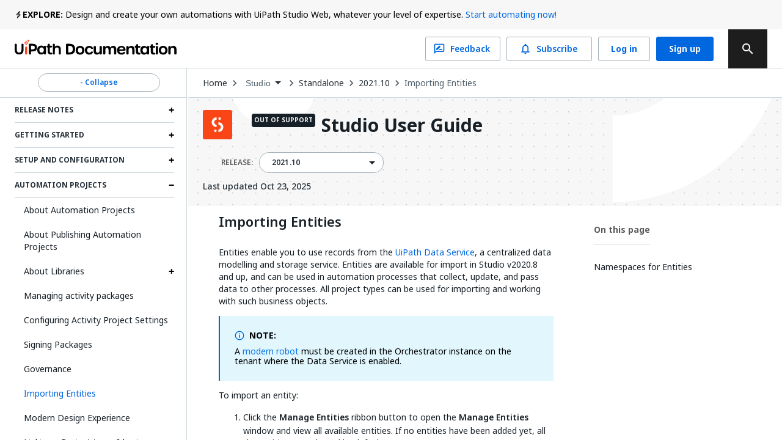

--- FILE ---
content_type: text/html; charset=utf-8
request_url: https://docs.uipath.com/studio/standalone/2021.10/user-guide/importing-entities
body_size: 48609
content:
<!DOCTYPE html><html lang="en"><head><meta charSet="utf-8"/><title>Studio - Importing Entities</title><meta name="viewport" content="width=device-width, initial-scale=1.0"/><link rel="canonical" href="https://docs.uipath.com/studio/standalone/2021.10/user-guide/importing-entities"/><link rel="alternate" href="https://docs.uipath.com/studio/standalone/2021.10/user-guide/importing-entities" hrefLang="en"/><link rel="alternate" href="https://docs.uipath.com/ja/studio/standalone/2021.10/user-guide/importing-entities" hrefLang="ja"/><link rel="alternate" href="https://docs.uipath.com/de/studio/standalone/2021.10/user-guide/importing-entities" hrefLang="de"/><link rel="alternate" href="https://docs.uipath.com/fr/studio/standalone/2021.10/user-guide/importing-entities" hrefLang="fr"/><link rel="alternate" href="https://docs.uipath.com/es/studio/standalone/2021.10/user-guide/importing-entities" hrefLang="es"/><link rel="alternate" href="https://docs.uipath.com/pt-BR/studio/standalone/2021.10/user-guide/importing-entities" hrefLang="pt-BR"/><link rel="alternate" href="https://docs.uipath.com/zh-CN/studio/standalone/2021.10/user-guide/importing-entities" hrefLang="zh-CN"/><meta name="next-head-count" content="11"/><meta name="description" content="The UiPath Documentation Portal - the home of all our valuable information. Find here everything you need to guide you in your automation journey in the UiPath ecosystem, from complex installation guides to quick tutorials, to practical business examples and automation best practices."/><link rel="icon" href="https://docs.uipath.com/favicon.ico"/><link rel="apple-touch-icon" href="/static/favicons/apple-touch-icon.png"/><link rel="preload" href="https://docs.uipath.com/_next/static/media/MaterialIcons-Outlined.c4976997.woff2" as="font" type="font/woff2" crossorigin="anonymous"/><link rel="preload" href="https://docs.uipath.com/_next/static/media/MaterialIcons-Regular.6cba3b43.woff" as="font" type="font/woff" crossorigin="anonymous"/><link data-next-font="size-adjust" rel="preconnect" href="/" crossorigin="anonymous"/><link rel="preload" href="https://docs.uipath.com/_next/static/css/cc292db17c476008.css" as="style"/><link rel="stylesheet" href="https://docs.uipath.com/_next/static/css/cc292db17c476008.css" data-n-g=""/><noscript data-n-css=""></noscript><script defer="" nomodule="" src="https://docs.uipath.com/_next/static/chunks/polyfills-42372ed130431b0a.js"></script><script id="apollo-portal-shell" type="module" async="" src="https://cloud.uipath.com/portal_/apollo/packages/portal-shell/3/portal-shell.esm.js" defer="" data-nscript="beforeInteractive"></script><script src="https://docs.uipath.com/_next/static/chunks/webpack-554bde55e390a37e.js" defer=""></script><script src="https://docs.uipath.com/_next/static/chunks/framework-e952fed463eb8e34.js" defer=""></script><script src="https://docs.uipath.com/_next/static/chunks/main-f0987a76c39d02d6.js" defer=""></script><script src="https://docs.uipath.com/_next/static/chunks/pages/_app-840653ad642f106e.js" defer=""></script><script src="https://docs.uipath.com/_next/static/chunks/pages/%5BproductSlug%5D/%5BdeliveryOption%5D/%5BversionSlug%5D/%5BpublicationType%5D/%5BtopicSlug%5D-78c64cb3d2a901fc.js" defer=""></script><script src="https://docs.uipath.com/_next/static/docs-build-101/_buildManifest.js" defer=""></script><script src="https://docs.uipath.com/_next/static/docs-build-101/_ssgManifest.js" defer=""></script></head><body><noscript><iframe src="https://www.googletagmanager.com/ns.html?id=GTM-PLLP8P" height="0" width="0" style="display:none;visibility:hidden"></iframe></noscript><div id="__next"><script>!function(){try{var d=document.documentElement,n='data-theme',s='setAttribute';var e=localStorage.getItem('theme');if('system'===e||(!e&&true)){var t='(prefers-color-scheme: dark)',m=window.matchMedia(t);if(m.media!==t||m.matches){d.style.colorScheme = 'dark';d[s](n,'dark')}else{d.style.colorScheme = 'light';d[s](n,'light')}}else if(e){d[s](n,e|| '')}if(e==='light'||e==='dark')d.style.colorScheme=e}catch(e){}}()</script><script>
      (function() {
        try {
          const htmlElement = document.documentElement;
          const savedSideBarWidth = localStorage.getItem("SIDEBAR_WIDTH");
          const savedSideBarWidthNumber = parseInt(savedSideBarWidth);

      
          if (
            isNaN(savedSideBarWidthNumber) ||
            savedSideBarWidthNumber < 282
          ) {
            htmlElement.style.setProperty("--third-level-left-hand-sidebar-width", "282" + "px");
          } else if (savedSideBarWidthNumber > 500) {
            htmlElement.style.setProperty("--third-level-left-hand-sidebar-width", "500" + "px");
          } else  {
            htmlElement.style.setProperty("--third-level-left-hand-sidebar-width", savedSideBarWidth + "px");
          }
        } catch (e) {}
      })()
  </script><script>
         window.addEventListener("beforeunload", () => {
            document.body.classList.add("cursor-loading");
         })
    </script><script>(function() {
    const closedAnnouncementsLocalStorage = localStorage.getItem(
      "closedGlobalAnnouncementIds"
    );

    if (!closedAnnouncementsLocalStorage) {
      return;
    }

    try {
      const closedGlobalAnnouncementIds = JSON.parse(
        closedAnnouncementsLocalStorage
      );

      closedGlobalAnnouncementIds.forEach((id) => {
        document.documentElement.style.setProperty(
          "--global-announcement-visibility-" + id,
          "none"
        );
      });

      // should set entire global announcement container hidden if all announcements are hidden
      document.documentElement.style.setProperty(
        "--hide-global-announcements-container-with-count-" + closedGlobalAnnouncementIds.length,
        "none"
      );
    } catch (error) {
      // do nothing
    }
  })()</script><style data-emotion="css-global 11caiqe">*,*::after,*::before{box-sizing:border-box;}html{overflow:visible!important;--sidebar-width:attr(sidebar-width);--headerZIndex:101;}html[lang] *{--labelFontMultiplier:1;}html[lang=zh-CN] *,html[lang=ja] *{--labelFontMultiplier:1.2;}body{margin:0;padding:0!important;font-family:noto-sans,'Noto Sans JP','Noto Sans KR','Noto Sans SC','Noto Sans TC','Noto Sans',-apple-system,system-ui,BlinkMacSystemFont,'Segoe UI',Roboto,'Helvetica Neue',Arial,sans-serif;overflow:visible!important;}body.cursor-loading{cursor:wait!important;}body.cursor-loading a:hover{cursor:wait;}a{-webkit-text-decoration:none;text-decoration:none;}a:hover{-webkit-text-decoration:none;text-decoration:none;}strong{font-weight:600;font-size:14px;line-height:24px;}strong+img:not(.imagecenter){height:20px;display:inline;margin-bottom:-5px;}button{display:inline-block;border:none;background:transparent;font-size:1rem;padding:0;}button:hover{cursor:pointer;}#DocContainer{color:var(--color-foreground,#273139);}#DocContainer div,#DocContainer p,#DocContainer ul,#DocContainer li,#DocContainer ol{font-weight:400;word-break:break-word;font-size:14px;line-height:20px;color:var(--color-foreground-emp,#182027);}#DocContainer div:first-of-type:not(#AdmonitionContainer,.react-tabs__tab,.imagecenter),#DocContainer p:first-of-type:not(#AdmonitionContainer,.react-tabs__tab,.imagecenter),#DocContainer ul:first-of-type:not(#AdmonitionContainer,.react-tabs__tab,.imagecenter),#DocContainer li:first-of-type:not(#AdmonitionContainer,.react-tabs__tab,.imagecenter),#DocContainer ol:first-of-type:not(#AdmonitionContainer,.react-tabs__tab,.imagecenter){padding-top:5px;margin-top:0;}#DocContainer div code,#DocContainer p code,#DocContainer ul code,#DocContainer li code,#DocContainer ol code{font-size:13px!important;line-height:1.8!important;}#DocContainer h1{font-size:28px;font-style:700;line-height:1.16667;margin:10px 0;padding:14px 0px;}#DocContainer h2{font-weight:600;font-size:22px;line-height:22px;margin:10px 0;padding:5px 0px;}#DocContainer h3{font-weight:600;font-size:18px;line-height:20px;margin:10px 0;}#DocContainer h4{font-weight:500;font-size:16px;line-height:20px;margin:10px 0;}#DocContainer h5{font-weight:500;font-size:14px;line-height:18px;margin:5px 0;}#DocContainer h1 code,#DocContainer h2 code,#DocContainer h3 code,#DocContainer h4 code,#DocContainer h5 code{font-size:inherit!important;line-height:inherit!important;}#DocContainer ul li,#DocContainer ol li{padding:0;margin:8px 0;}#DocContainer ul li>p,#DocContainer ol li>p{margin:0;}#DocContainer ul>li{position:relative;list-style:disc;}#DocContainer a{-webkit-text-decoration:none;text-decoration:none;color:var(--color-foreground-link,#0067df);}#DocContainer a:hover{-webkit-text-decoration:underline;text-decoration:underline;}#DocContainer img{padding:0;max-width:1000px;}#DocContainer div.imagecenter{padding-bottom:20px;padding-top:20px;}#DocContainer .inline-image{height:20px;display:inline;margin-bottom:-5px;}#DocContainer .parentlink{display:none;}#DocContainer u{-webkit-text-decoration:none;text-decoration:none;}.MuiAutocomplete-popper .MuiAutocomplete-paper:empty{box-shadow:none;}#DocContainer .react-tabs{margin-bottom:20px;}#DocContainer .react-tabs li{color:black;background-color:#ebedef;border:none;border-radius:0 0 0 0;min-width:50px;padding:0px 10px 0px 10px;height:35px;line-height:35px;text-align:center;cursor:pointer;}#DocContainer .react-tabs li.react-tabs__tab--selected{background-color:#f6f8fa;}#DocContainer .react-tabs ul{background-color:#ebedef;display:-webkit-box;display:-webkit-flex;display:-ms-flexbox;display:flex;padding-top:0px;padding-bottom:0px;padding-left:0px;margin-bottom:0px;}.SideBarMenu__Tooltip{z-index:1000;width:180px;color:var(--color-background-canvas)!important;background-color:var(--color-background-inverse)!important;}.SideBarMenu__Tooltip:after{background-color:var(--color-background-inverse)!important;}.react-resizable{position:relative;}</style><style data-emotion="css 16mdhx9">.css-16mdhx9.show-loader .edz13l01{display:-webkit-box;display:-webkit-flex;display:-ms-flexbox;display:flex;}.css-16mdhx9.show-loader .edz13l00{display:none;}</style><div class="{{docsAppLayout}} css-16mdhx9 edz13l02"><style data-emotion="css 1hyfx7x">.css-1hyfx7x{display:none;}</style><style data-emotion="css b0q95b">.css-b0q95b{display:-webkit-box;display:-webkit-flex;display:-ms-flexbox;display:flex;-webkit-box-pack:center;-ms-flex-pack:center;-webkit-justify-content:center;justify-content:center;-webkit-align-items:center;-webkit-box-align:center;-ms-flex-align:center;align-items:center;padding:30px;height:60vh;display:none;}</style><div class="edz13l01 css-b0q95b e28jk7a0"><style data-emotion="css 1skhb2q">.css-1skhb2q .animated-path{stroke:#0a66d7;stroke-width:32;stroke-dasharray:672 672;stroke-dashoffset:672;-webkit-animation:dash 7s linear infinite;animation:dash 7s linear infinite;}@-webkit-keyframes dash{2.5%{stroke:#fa4b16;}25%{stroke:#fa4b16;stroke-dashoffset:-672;stroke-width:32.01;}25.01%{stroke-dashoffset:672;stroke-width:32;}37.5%{stroke:#f7b612;}50%{stroke:#f7b612;stroke-dashoffset:-672;stroke-width:32.01;}50.01%{stroke-dashoffset:672;stroke-width:32;}62.5%{stroke:#32d96e;}75%{stroke:#32d96e;stroke-dashoffset:-672;stroke-width:32.01;}75.01%{stroke-dashoffset:672;stroke-width:32;}87.5%{stroke:#0a66d7;}100%{stroke-dashoffset:-672;stroke-width:32.01;}}@keyframes dash{2.5%{stroke:#fa4b16;}25%{stroke:#fa4b16;stroke-dashoffset:-672;stroke-width:32.01;}25.01%{stroke-dashoffset:672;stroke-width:32;}37.5%{stroke:#f7b612;}50%{stroke:#f7b612;stroke-dashoffset:-672;stroke-width:32.01;}50.01%{stroke-dashoffset:672;stroke-width:32;}62.5%{stroke:#32d96e;}75%{stroke:#32d96e;stroke-dashoffset:-672;stroke-width:32.01;}75.01%{stroke-dashoffset:672;stroke-width:32;}87.5%{stroke:#0a66d7;}100%{stroke-dashoffset:-672;stroke-width:32.01;}}</style><svg class="css-1skhb2q e28jk7a1" width="100px" height="100px" viewBox="0 0 400 400" xmlns="https://www.w3.org/2000/svg"><path class="animated-path" d="M32,48H352V368" fill="none"></path><path class="animated-path" d="M368,352H48V32" fill="none"></path></svg></div><div class="css-0 edz13l00"><style data-emotion="css s92abg">.css-s92abg{display:-webkit-box;display:-webkit-flex;display:-ms-flexbox;display:flex;-webkit-flex-direction:column;-ms-flex-direction:column;flex-direction:column;height:100vh;}</style><div class="css-s92abg e135jutb0"><style data-emotion="css 1sxoe3q">.css-1sxoe3q{position:relative;width:100%;display:-webkit-box;display:-webkit-flex;display:-ms-flexbox;display:flex;-webkit-flex-direction:column;-ms-flex-direction:column;flex-direction:column;z-index:var(--headerZIndex);-webkit-flex-shrink:0;-ms-flex-negative:0;flex-shrink:0;-webkit-box-flex:0;-webkit-flex-grow:0;-ms-flex-positive:0;flex-grow:0;}@media (max-width: 1524px){.css-1sxoe3q .e10fbwke13{display:-webkit-box;display:-webkit-flex;display:-ms-flexbox;display:flex;}.css-1sxoe3q .e10fbwke11{display:-webkit-box;display:-webkit-flex;display:-ms-flexbox;display:flex;}.css-1sxoe3q .e10fbwke2{display:none;}}@media (max-width: 1124px){.css-1sxoe3q .e10fbwke8{display:none;}.css-1sxoe3q .e10fbwke7{display:-webkit-box;display:-webkit-flex;display:-ms-flexbox;display:flex;-webkit-flex-direction:column-reverse;-ms-flex-direction:column-reverse;flex-direction:column-reverse;gap:20px;}.css-1sxoe3q .e10fbwke9,.css-1sxoe3q .e10fbwke10{margin-left:0!important;}}@media (min-width: 1124px){.css-1sxoe3q .e10fbwke14{display:none;}}</style><div id="header" class="css-1sxoe3q e10fbwke15"><style data-emotion="css sqmeyc">.css-sqmeyc{position:relative;height:auto;display:var(--hide-global-announcements-container-with-count-1, flex);width:100%;background:var(--color-global-announcement-container);}</style><div data-webscrappingignore="true" class="css-sqmeyc ekfk9kx0"><style data-emotion="css 10g143l">.css-10g143l{position:relative;min-height:48px;height:auto;margin:0 auto;width:100%;background:transparent;max-width:3840px;z-index:1;padding:0 24px;}</style><div class="css-10g143l ekfk9kx1"><style data-emotion="css 1i1gbq0">.css-1i1gbq0{position:relative;display:var(--global-announcement-visibility-5zauAdcZqBg33ybzGQSfac, flex);gap:10px;height:auto;-webkit-align-items:flex-start;-webkit-box-align:flex-start;-ms-flex-align:flex-start;align-items:flex-start;margin:0;width:100%;max-width:3840px z-index:1;line-height:24px;padding:12px 0px;}.css-1i1gbq0#GlobalAnnouncementContainer{color:var(--color-global-announcement-announcement-container);}.css-1i1gbq0#GlobalAnnouncementContainer *{color:var(--color-global-announcement-announcement-container-children);}.css-1i1gbq0#GlobalAnnouncementContainer strong{line-height:16px;}</style><div id="GlobalAnnouncementContainer" class="important css-1i1gbq0 ekfk9kx2"><style data-emotion="css 1veuaiu">.css-1veuaiu{display:-webkit-box;display:-webkit-flex;display:-ms-flexbox;display:flex;width:13px;height:24px;-webkit-flex-shrink:0;-ms-flex-negative:0;flex-shrink:0;-webkit-box-flex:0;-webkit-flex-grow:0;-ms-flex-positive:0;flex-grow:0;}</style><div class="css-1veuaiu ekfk9kx3"><img alt="global announcement important icon" loading="lazy" width="24" height="24" decoding="async" data-nimg="1" style="color:transparent;max-width:100%;height:auto" srcSet="https://docs.uipath.com/_next/static/media/announcement-notification.659f5c7a.svg?w=32&amp;q=75 1x, https://docs.uipath.com/_next/static/media/announcement-notification.659f5c7a.svg?w=48&amp;q=75 2x" src="https://docs.uipath.com/_next/static/media/announcement-notification.659f5c7a.svg?w=48&amp%3Bq=75" /></div><style data-emotion="css 1m8s2ja">.css-1m8s2ja{width:100%;min-height:16px;font-size:14px;font-weight:400;line-height:24px;letter-spacing:0px;text-align:left;color:var(--color-foreground-de-emp,#526069);}@media (max-width:480px){.css-1m8s2ja{height:60px;overflow:auto;}}</style><div class="css-1m8s2ja ekfk9kx4"><style data-emotion="css 1ps1h11">.css-1ps1h11 a{color:var(--color-foreground-link,#0067df);}.css-1ps1h11 .imagecenter{overflow:auto;}</style><div class="css-1ps1h11 ecx2lgb0"><style data-emotion="css 6ec4b0">.css-6ec4b0{width:auto;font-size:14px;font-weight:700;line-height:24px;letter-spacing:0px;text-align:left;-webkit-flex-shrink:0;-ms-flex-negative:0;flex-shrink:0;-webkit-box-flex:0;-webkit-flex-grow:0;-ms-flex-positive:0;flex-grow:0;}</style><span id="severity" class="css-6ec4b0 ekfk9kx5">EXPLORE:</span> Design and create your own automations with UiPath Studio Web, whatever your level of expertise. <style data-emotion="css x15rfh">.css-x15rfh{color:var(--color-foreground-link,#0067df)!important;}</style><style data-emotion="css cfrb2w">.css-cfrb2w{color:var(--color-foreground,#273139);color:var(--color-foreground-link,#0067df)!important;}</style><a href="http://studio.uipath.com/" target="_blank" class="ekfk9kx6 smartling-no-ingest css-cfrb2w eoagr9d0">Start automating now!</a></div></div><style data-emotion="css 6cv7sd">.css-6cv7sd{display:none;cursor:pointer;width:24px;height:24px;-webkit-flex-shrink:0;-ms-flex-negative:0;flex-shrink:0;-webkit-box-flex:0;-webkit-flex-grow:0;-ms-flex-positive:0;flex-grow:0;-webkit-box-pack:end;-ms-flex-pack:end;-webkit-justify-content:flex-end;justify-content:flex-end;}@media (max-width: 480px){.css-6cv7sd{display:-webkit-box;display:-webkit-flex;display:-ms-flexbox;display:flex;}}</style><div class="css-6cv7sd ekfk9kx7"><img alt="global announcement close icon" loading="lazy" width="16" height="16" decoding="async" data-nimg="1" style="color:transparent" srcSet="https://docs.uipath.com/_next/static/media/announcement-close.620106f4.svg?w=16&amp;q=75 1x, https://docs.uipath.com/_next/static/media/announcement-close.620106f4.svg?w=32&amp;q=75 2x" src="https://docs.uipath.com/_next/static/media/announcement-close.620106f4.svg?w=32&amp%3Bq=75" /></div></div></div></div><style data-emotion="css 10cvkcw">.css-10cvkcw{display:-webkit-box;display:-webkit-flex;display:-ms-flexbox;display:flex;height:64px;background-color:var(--color-background,#ffffff);z-index:var(--headerZIndex);border-bottom:solid 1px var(--color-border-de-emp);}</style><div data-webscrappingignore="true" class="css-10cvkcw e10fbwke0"><style data-emotion="css d1r74y">.css-d1r74y{width:100%;display:-webkit-box;display:-webkit-flex;display:-ms-flexbox;display:flex;-webkit-box-pack:justify;-webkit-justify-content:space-between;justify-content:space-between;margin:0 auto;max-width:3840px;padding:0 24px;}@media (max-width:480px){.css-d1r74y{padding:0px;}}</style><div class="css-d1r74y e10fbwke1"><style data-emotion="css 1l4w6pd">.css-1l4w6pd{display:-webkit-box;display:-webkit-flex;display:-ms-flexbox;display:flex;-webkit-box-pack:center;-ms-flex-pack:center;-webkit-justify-content:center;justify-content:center;}</style><div class="css-1l4w6pd e10fbwke3"><style data-emotion="css 1ntw96x">.css-1ntw96x{padding-right:10px;margin-top:auto;margin-bottom:auto;cursor:pointer;}@media (max-width:480px){.css-1ntw96x{padding:0px;}}</style><div class="css-1ntw96x e10fbwke4"><style data-emotion="css 1j3ddez">.css-1j3ddez{color:var(--color-foreground,#273139);}</style><a href="/" class="smartling-no-ingest css-1j3ddez eoagr9d0"><img alt="Uipath Logo" loading="lazy" width="265" height="32" decoding="async" data-nimg="1" style="color:transparent" srcSet="https://docs.uipath.com/_next/static/media/uipath-doc-logo-orange-black.24ff2376.svg?w=384&amp;q=75 1x, https://docs.uipath.com/_next/static/media/uipath-doc-logo-orange-black.24ff2376.svg?w=640&amp;q=75 2x" src="https://docs.uipath.com/_next/static/media/uipath-doc-logo-orange-black.24ff2376.svg?w=640&amp%3Bq=75" /></a></div></div><style data-emotion="css 7boy05">.css-7boy05{position:relative;display:-webkit-box;display:-webkit-flex;display:-ms-flexbox;display:flex;-webkit-align-items:center;-webkit-box-align:center;-ms-flex-align:center;align-items:center;}</style><div class="css-7boy05 e10fbwke2"><div><style data-emotion="css 18tznj">.css-18tznj{z-index:calc(var(--headerZIndex) + 3);}</style><div class="css-18tznj e117n0ku0"><div class="css-0 e117n0ku3"><style data-emotion="css fahe4y">.css-fahe4y .MuiAutocomplete-root{width:500px;}</style><style data-emotion="css f5ejb5">.css-f5ejb5{border-radius:4px;background-color:var(--color-background);}.css-f5ejb5 .MuiAutocomplete-root{width:500px;}</style><div class="e117n0ku4 css-f5ejb5 e1l5wcp81"><style data-emotion="css 141q1ig">.css-141q1ig{color:var(--color-foreground);}.css-141q1ig.Mui-focused .MuiAutocomplete-clearIndicator{visibility:visible;}@media (pointer: fine){.css-141q1ig:hover .MuiAutocomplete-clearIndicator{visibility:visible;}}.css-141q1ig .MuiAutocomplete-tag{margin:3px;max-width:calc(100% - 6px);}.css-141q1ig .MuiAutocomplete-inputRoot{-webkit-box-flex-wrap:wrap;-webkit-flex-wrap:wrap;-ms-flex-wrap:wrap;flex-wrap:wrap;}.MuiAutocomplete-hasPopupIcon.css-141q1ig .MuiAutocomplete-inputRoot,.MuiAutocomplete-hasClearIcon.css-141q1ig .MuiAutocomplete-inputRoot{padding-right:30px;}.MuiAutocomplete-hasPopupIcon.MuiAutocomplete-hasClearIcon.css-141q1ig .MuiAutocomplete-inputRoot{padding-right:56px;}.css-141q1ig .MuiAutocomplete-inputRoot .MuiAutocomplete-input{width:0;min-width:30px;}.css-141q1ig .MuiInput-root{padding-bottom:1px;}.css-141q1ig .MuiInput-root .MuiInput-input{padding:4px 4px 4px 0px;}.css-141q1ig .MuiInput-root.MuiInputBase-sizeSmall .MuiInput-input{padding:2px 4px 3px 0;}.css-141q1ig .MuiOutlinedInput-root{padding:9px;}.MuiAutocomplete-hasPopupIcon.css-141q1ig .MuiOutlinedInput-root,.MuiAutocomplete-hasClearIcon.css-141q1ig .MuiOutlinedInput-root{padding-right:39px;}.MuiAutocomplete-hasPopupIcon.MuiAutocomplete-hasClearIcon.css-141q1ig .MuiOutlinedInput-root{padding-right:65px;}.css-141q1ig .MuiOutlinedInput-root .MuiAutocomplete-input{padding:7.5px 4px 7.5px 5px;}.css-141q1ig .MuiOutlinedInput-root .MuiAutocomplete-endAdornment{right:9px;}.css-141q1ig .MuiOutlinedInput-root.MuiInputBase-sizeSmall{padding-top:6px;padding-bottom:6px;padding-left:6px;}.css-141q1ig .MuiOutlinedInput-root.MuiInputBase-sizeSmall .MuiAutocomplete-input{padding:2.5px 4px 2.5px 8px;}.css-141q1ig .MuiFilledInput-root{padding-top:19px;padding-left:8px;}.MuiAutocomplete-hasPopupIcon.css-141q1ig .MuiFilledInput-root,.MuiAutocomplete-hasClearIcon.css-141q1ig .MuiFilledInput-root{padding-right:39px;}.MuiAutocomplete-hasPopupIcon.MuiAutocomplete-hasClearIcon.css-141q1ig .MuiFilledInput-root{padding-right:65px;}.css-141q1ig .MuiFilledInput-root .MuiFilledInput-input{padding:7px 4px;}.css-141q1ig .MuiFilledInput-root .MuiAutocomplete-endAdornment{right:9px;}.css-141q1ig .MuiFilledInput-root.MuiInputBase-sizeSmall{padding-bottom:1px;}.css-141q1ig .MuiFilledInput-root.MuiInputBase-sizeSmall .MuiFilledInput-input{padding:2.5px 4px;}.css-141q1ig .MuiInputBase-hiddenLabel{padding-top:8px;}.css-141q1ig .MuiFilledInput-root.MuiInputBase-hiddenLabel{padding-top:0;padding-bottom:0;}.css-141q1ig .MuiFilledInput-root.MuiInputBase-hiddenLabel .MuiAutocomplete-input{padding-top:16px;padding-bottom:17px;}.css-141q1ig .MuiFilledInput-root.MuiInputBase-hiddenLabel.MuiInputBase-sizeSmall .MuiAutocomplete-input{padding-top:8px;padding-bottom:9px;}.css-141q1ig .MuiAutocomplete-input{-webkit-box-flex:1;-webkit-flex-grow:1;-ms-flex-positive:1;flex-grow:1;text-overflow:ellipsis;opacity:1;}.css-141q1ig.Mui-disabled{color:var(--color-foreground-disable);}.css-141q1ig .MuiAutocomplete-inputRoot[class*="MuiOutlinedInput-root"]{padding-top:2.38px;padding-bottom:2px;}</style><div class="MuiAutocomplete-root sc-65d22e2d-0 psja-D css-141q1ig"><div><style data-emotion="css 1ovtcem">.css-1ovtcem.css-1ovtcem .MuiInputBase-root{padding:0 0 0 9px;}</style><style data-emotion="css 2a5qnd">.css-2a5qnd .MuiFormHelperText-contained{margin:4px 0 0 0;}.css-2a5qnd .MuiFormHelperText-contained .css-2a5qnd.css-2a5qnd:not(.Mui-error){color:var(--color-foreground-de-emp);}.css-2a5qnd.MuiFormHelperText-root .Mui-error{color:var(--color-error-text);}.css-2a5qnd .MuiInputLabel-root{-webkit-transform:none;-moz-transform:none;-ms-transform:none;transform:none;position:relative;}.css-2a5qnd .MuiInputBase-root:has(input[readonly]) .MuiInputBase-input{padding-left:0;padding-right:0;cursor:default;}.css-2a5qnd .MuiInputBase-root:has(input[readonly]) fieldset{border:0;}.css-2a5qnd.ap-omit-start-adornment-spacing .MuiInputAdornment-positionStart{margin-right:unset;}.css-2a5qnd.ap-omit-start-adornment-spacing .MuiInputBase-inputAdornedStart{padding-left:2px;}.css-2a5qnd.css-2a5qnd .MuiInputBase-root{padding:0 0 0 9px;}</style><style data-emotion="css 2mgfct">.css-2mgfct{display:-webkit-inline-box;display:-webkit-inline-flex;display:-ms-inline-flexbox;display:inline-flex;-webkit-flex-direction:column;-ms-flex-direction:column;flex-direction:column;position:relative;min-width:0;padding:0;margin:0;border:0;vertical-align:top;width:100%;}.css-2mgfct .MuiInputLabel-formControl{position:unset;-webkit-transform:none;-moz-transform:none;-ms-transform:none;transform:none;}.css-2mgfct textarea{border-color:var(--color-foreground-de-emp);border-radius:3px;padding:6px 8px;font-size:14px;font-family:noto-sans,"Noto Sans JP","Noto Sans KR","Noto Sans SC","Noto Sans TC","Noto Sans",-apple-system,system-ui,BlinkMacSystemFont,"Segoe UI",Roboto,"Helvetica Neue",Arial,sans-serif;line-height:20px;color:var(--color-foreground);background-color:var(--color-background);}.css-2mgfct textarea:hover{border-color:var(--color-foreground);}.css-2mgfct textarea:focus{outline:none;}.css-2mgfct textarea:placeholder{font-size:14px;line-height:20px;color:var(--color-foreground-light);}.css-2mgfct textarea::-webkit-input-placeholder{font-size:14px;line-height:20px;color:var(--color-foreground-light);}.css-2mgfct textarea:-moz-placeholder{font-size:14px;line-height:20px;color:var(--color-foreground-light);}.css-2mgfct textarea::-moz-placeholder{font-size:14px;line-height:20px;color:var(--color-foreground-light);}.css-2mgfct textarea:-ms-input-placeholder{font-size:14px;line-height:20px;color:var(--color-foreground-light);}.css-2mgfct .MuiFormHelperText-contained{margin:4px 0 0 0;}.css-2mgfct .MuiFormHelperText-contained .css-2mgfct.css-2mgfct:not(.Mui-error){color:var(--color-foreground-de-emp);}.css-2mgfct.MuiFormHelperText-root .Mui-error{color:var(--color-error-text);}.css-2mgfct .MuiInputLabel-root{-webkit-transform:none;-moz-transform:none;-ms-transform:none;transform:none;position:relative;}.css-2mgfct .MuiInputBase-root:has(input[readonly]) .MuiInputBase-input{padding-left:0;padding-right:0;cursor:default;}.css-2mgfct .MuiInputBase-root:has(input[readonly]) fieldset{border:0;}.css-2mgfct.ap-omit-start-adornment-spacing .MuiInputAdornment-positionStart{margin-right:unset;}.css-2mgfct.ap-omit-start-adornment-spacing .MuiInputBase-inputAdornedStart{padding-left:2px;}.css-2mgfct.css-2mgfct .MuiInputBase-root{padding:0 0 0 9px;}</style><div class="MuiFormControl-root MuiFormControl-fullWidth MuiTextField-root e1l5wcp80 css-2mgfct"><style data-emotion="css-global 1prfaxn">@-webkit-keyframes mui-auto-fill{from{display:block;}}@keyframes mui-auto-fill{from{display:block;}}@-webkit-keyframes mui-auto-fill-cancel{from{display:block;}}@keyframes mui-auto-fill-cancel{from{display:block;}}</style><style data-emotion="css 1rgyyc5">.css-1rgyyc5{font-family:noto-sans,"Noto Sans JP","Noto Sans KR","Noto Sans SC","Noto Sans TC","Noto Sans",-apple-system,system-ui,BlinkMacSystemFont,"Segoe UI",Roboto,"Helvetica Neue",Arial,sans-serif;font-weight:400;font-size:1rem;line-height:1.4375em;color:#273139;box-sizing:border-box;position:relative;cursor:text;display:-webkit-inline-box;display:-webkit-inline-flex;display:-ms-inline-flexbox;display:inline-flex;-webkit-align-items:center;-webkit-box-align:center;-ms-flex-align:center;align-items:center;width:100%;position:relative;border-radius:4px;padding-right:14px;color:var(--color-icon-default);padding-right:8px;}.css-1rgyyc5.Mui-disabled{color:#8a97a0;cursor:default;}.css-1rgyyc5.Mui-disabled{color:var(--color-foreground-disable);background-color:var(--color-background-disabled);background:var(--color-background-disabled);}.css-1rgyyc5:hover .MuiOutlinedInput-notchedOutline{border-color:#273139;}@media (hover: none){.css-1rgyyc5:hover .MuiOutlinedInput-notchedOutline{border-color:rgba(0, 0, 0, 0.23);}}.css-1rgyyc5.Mui-focused .MuiOutlinedInput-notchedOutline{border-color:#0067df;border-width:2px;}.css-1rgyyc5.Mui-error .MuiOutlinedInput-notchedOutline{border-color:#cc3d45;}.css-1rgyyc5.Mui-disabled .MuiOutlinedInput-notchedOutline{border-color:rgba(0, 0, 0, 0.26);}.css-1rgyyc5:hover:not(.Mui-focused) .MuiOutlinedInput-notchedOutline{border-color:var(--color-foreground);}.css-1rgyyc5 .MuiOutlinedInput-notchedOutline{top:0;border-color:var(--color-foreground-de-emp);}.css-1rgyyc5 .MuiOutlinedInput-notchedOutline legend span{display:none;}.css-1rgyyc5.Mui-disabled .MuiOutlinedInput-notchedOutline{border-color:var(--color-border-disabled);}.css-1rgyyc5.Mui-disabled:hover .MuiOutlinedInput-notchedOutline{border-color:var(--color-border-disabled);}.css-1rgyyc5 svg{display:block;}</style><div class="MuiInputBase-root MuiOutlinedInput-root MuiInputBase-colorPrimary MuiInputBase-fullWidth MuiInputBase-formControl MuiInputBase-adornedEnd MuiAutocomplete-inputRoot css-1rgyyc5"><style data-emotion="css 1awh6z9">.css-1awh6z9{font:inherit;letter-spacing:inherit;color:currentColor;padding:4px 0 5px;border:0;box-sizing:content-box;background:none;height:1.4375em;margin:0;-webkit-tap-highlight-color:transparent;display:block;min-width:0;width:100%;-webkit-animation-name:mui-auto-fill-cancel;animation-name:mui-auto-fill-cancel;-webkit-animation-duration:10ms;animation-duration:10ms;font-size:14px;font-family:noto-sans,"Noto Sans JP","Noto Sans KR","Noto Sans SC","Noto Sans TC","Noto Sans",-apple-system,system-ui,BlinkMacSystemFont,"Segoe UI",Roboto,"Helvetica Neue",Arial,sans-serif;padding:16.5px 14px;padding-right:0;padding-left:16px;padding-right:16px;padding-top:11.38px;padding-bottom:12px;height:16.625px;color:var(--color-foreground);font-size:14px;line-height:20px;padding-right:8px;}.css-1awh6z9::-webkit-input-placeholder{color:currentColor;opacity:0.42;-webkit-transition:opacity 200ms cubic-bezier(0.4, 0, 0.2, 1) 0ms;transition:opacity 200ms cubic-bezier(0.4, 0, 0.2, 1) 0ms;}.css-1awh6z9::-moz-placeholder{color:currentColor;opacity:0.42;-webkit-transition:opacity 200ms cubic-bezier(0.4, 0, 0.2, 1) 0ms;transition:opacity 200ms cubic-bezier(0.4, 0, 0.2, 1) 0ms;}.css-1awh6z9:-ms-input-placeholder{color:currentColor;opacity:0.42;-webkit-transition:opacity 200ms cubic-bezier(0.4, 0, 0.2, 1) 0ms;transition:opacity 200ms cubic-bezier(0.4, 0, 0.2, 1) 0ms;}.css-1awh6z9::-ms-input-placeholder{color:currentColor;opacity:0.42;-webkit-transition:opacity 200ms cubic-bezier(0.4, 0, 0.2, 1) 0ms;transition:opacity 200ms cubic-bezier(0.4, 0, 0.2, 1) 0ms;}.css-1awh6z9:focus{outline:0;}.css-1awh6z9:invalid{box-shadow:none;}.css-1awh6z9::-webkit-search-decoration{-webkit-appearance:none;}label[data-shrink=false]+.MuiInputBase-formControl .css-1awh6z9::-webkit-input-placeholder{opacity:0!important;}label[data-shrink=false]+.MuiInputBase-formControl .css-1awh6z9::-moz-placeholder{opacity:0!important;}label[data-shrink=false]+.MuiInputBase-formControl .css-1awh6z9:-ms-input-placeholder{opacity:0!important;}label[data-shrink=false]+.MuiInputBase-formControl .css-1awh6z9::-ms-input-placeholder{opacity:0!important;}label[data-shrink=false]+.MuiInputBase-formControl .css-1awh6z9:focus::-webkit-input-placeholder{opacity:0.42;}label[data-shrink=false]+.MuiInputBase-formControl .css-1awh6z9:focus::-moz-placeholder{opacity:0.42;}label[data-shrink=false]+.MuiInputBase-formControl .css-1awh6z9:focus:-ms-input-placeholder{opacity:0.42;}label[data-shrink=false]+.MuiInputBase-formControl .css-1awh6z9:focus::-ms-input-placeholder{opacity:0.42;}.css-1awh6z9.Mui-disabled{opacity:1;-webkit-text-fill-color:#8a97a0;}.css-1awh6z9:-webkit-autofill{-webkit-animation-duration:5000s;animation-duration:5000s;-webkit-animation-name:mui-auto-fill;animation-name:mui-auto-fill;}.css-1awh6z9.Mui-disabled{color:var(--color-foreground-disable);background-color:var(--color-background-disabled);background:var(--color-background-disabled);}.css-1awh6z9:-webkit-autofill{border-radius:inherit;}.css-1awh6z9::-webkit-input-placeholder{opacity:1;color:var(--color-foreground-light);}.css-1awh6z9::-moz-placeholder{opacity:1;color:var(--color-foreground-light);}.css-1awh6z9:-ms-input-placeholder{opacity:1;color:var(--color-foreground-light);}.css-1awh6z9::placeholder{opacity:1;color:var(--color-foreground-light);}.css-1awh6z9.disabled{padding-top:11.38px;padding-bottom:12px;padding-left:16px;padding-right:16px;}.css-1awh6z9.css-1awh6z9.MuiAutocomplete-input{padding-top:9.5px;padding-bottom:9.5px;height:16.625px;}.css-1awh6z9.css-1awh6z9.MuiSelect-select{padding-top:10px;padding-bottom:10px;padding-left:16px;min-height:20px;}</style><input aria-invalid="false" autoComplete="off" id=":R19lal6n96:" placeholder="Search the docs" type="text" class="MuiInputBase-input MuiOutlinedInput-input MuiInputBase-inputAdornedEnd MuiAutocomplete-input MuiAutocomplete-inputFocused css-1awh6z9" aria-autocomplete="list" aria-expanded="false" autoCapitalize="none" spellcheck="false" role="combobox" value=""/><style data-emotion="css 1t9b3fm">.css-1t9b3fm{width:40px;border:0;border-radius:4px;min-width:40px;max-width:40px;min-height:40px;max-height:40px;}.css-1t9b3fm.css-1t9b3fm:hover{border:0;}.css-1t9b3fm.css-1t9b3fm:focus-visible{border:0;}</style><style data-emotion="css 12ukf1s">.css-12ukf1s{font-family:noto-sans,"Noto Sans JP","Noto Sans KR","Noto Sans SC","Noto Sans TC","Noto Sans",-apple-system,system-ui,BlinkMacSystemFont,"Segoe UI",Roboto,"Helvetica Neue",Arial,sans-serif;font-weight:500;font-size:0.875rem;line-height:1.75;text-transform:uppercase;min-width:64px;padding:6px 16px;border-radius:4px;-webkit-transition:background-color 250ms cubic-bezier(0.4, 0, 0.2, 1) 0ms,box-shadow 250ms cubic-bezier(0.4, 0, 0.2, 1) 0ms,border-color 250ms cubic-bezier(0.4, 0, 0.2, 1) 0ms,color 250ms cubic-bezier(0.4, 0, 0.2, 1) 0ms;transition:background-color 250ms cubic-bezier(0.4, 0, 0.2, 1) 0ms,box-shadow 250ms cubic-bezier(0.4, 0, 0.2, 1) 0ms,border-color 250ms cubic-bezier(0.4, 0, 0.2, 1) 0ms,color 250ms cubic-bezier(0.4, 0, 0.2, 1) 0ms;color:#ffffff;background-color:#0067df;box-shadow:0px 3px 1px -2px rgba(0,0,0,0.2),0px 2px 2px 0px rgba(0,0,0,0.14),0px 1px 5px 0px rgba(0,0,0,0.12);height:40px;border-radius:3px;box-shadow:none;font-style:normal;font-weight:600;font-size:14px;padding:6px 16px;line-height:20px;text-transform:none;border:1px solid var(--color-primary);background-color:var(--color-primary);color:var(--color-foreground-inverse);width:40px;border:0;border-radius:4px;min-width:40px;max-width:40px;min-height:40px;max-height:40px;}.css-12ukf1s:hover{-webkit-text-decoration:none;text-decoration:none;background-color:#00489d;box-shadow:0px 2px 4px -1px rgba(0,0,0,0.2),0px 4px 5px 0px rgba(0,0,0,0.14),0px 1px 10px 0px rgba(0,0,0,0.12);}@media (hover: none){.css-12ukf1s:hover{background-color:#0067df;}}.css-12ukf1s:active{box-shadow:0px 5px 5px -3px rgba(0,0,0,0.2),0px 8px 10px 1px rgba(0,0,0,0.14),0px 3px 14px 2px rgba(0,0,0,0.12);}.css-12ukf1s.Mui-focusVisible{box-shadow:0px 3px 5px -1px rgba(0,0,0,0.2),0px 6px 10px 0px rgba(0,0,0,0.14),0px 1px 18px 0px rgba(0,0,0,0.12);}.css-12ukf1s.Mui-disabled{color:rgba(0, 0, 0, 0.26);box-shadow:none;background-color:rgba(0, 0, 0, 0.12);}.css-12ukf1s.warning{border:1px solid var(--color-warn);background-color:var(--color-warn);color:var(--color-foreground-inverse);}.css-12ukf1s.warning.MuiButton-containedSecondary{color:var(--color-foreground-inverse);}.css-12ukf1s.warning.css-12ukf1s.warning:hover{background-color:var(--color-warn-darker);border:1px solid var(--color-warn-darker);color:var(--color-foreground-inverse);box-shadow:none;}.css-12ukf1s.warning.css-12ukf1s.warning:focus{box-shadow:none;border:1px solid var(--color-warn-darker);background-color:var(--color-warn-darker);color:var(--color-foreground-inverse);}.css-12ukf1s.warning.css-12ukf1s.warning:disabled{background-color:var(--color-background-disabled);color:var(--color-foreground-disabled);border:1px solid var(--color-background-disabled);}.css-12ukf1s.MuiButton-containedSecondary{color:var(--color-foreground-inverse);}.css-12ukf1s.css-12ukf1s:hover{background-color:var(--color-primary-hover);border:1px solid var(--color-primary-hover);color:var(--color-foreground-inverse);box-shadow:none;}.css-12ukf1s.css-12ukf1s:focus{box-shadow:none;border:1px solid var(--color-primary-focused);color:var(--color-foreground-inverse);}.css-12ukf1s.css-12ukf1s:disabled{background-color:var(--color-background-disabled);color:var(--color-foreground-disable);border:1px solid var(--color-background-disabled);}.css-12ukf1s.css-12ukf1s:focus-visible{background-color:var(--color-primary-focused);}.css-12ukf1s.css-12ukf1s:active{background-color:var(--color-primary-focused);}.css-12ukf1s.css-12ukf1s:hover{border:0;}.css-12ukf1s.css-12ukf1s:focus-visible{border:0;}</style><style data-emotion="css 175cevr">.css-175cevr{display:-webkit-inline-box;display:-webkit-inline-flex;display:-ms-inline-flexbox;display:inline-flex;-webkit-align-items:center;-webkit-box-align:center;-ms-flex-align:center;align-items:center;-webkit-box-pack:center;-ms-flex-pack:center;-webkit-justify-content:center;justify-content:center;position:relative;box-sizing:border-box;-webkit-tap-highlight-color:transparent;background-color:transparent;outline:0;border:0;margin:0;border-radius:0;padding:0;cursor:pointer;-webkit-user-select:none;-moz-user-select:none;-ms-user-select:none;user-select:none;vertical-align:middle;-moz-appearance:none;-webkit-appearance:none;-webkit-text-decoration:none;text-decoration:none;color:inherit;font-family:noto-sans,"Noto Sans JP","Noto Sans KR","Noto Sans SC","Noto Sans TC","Noto Sans",-apple-system,system-ui,BlinkMacSystemFont,"Segoe UI",Roboto,"Helvetica Neue",Arial,sans-serif;font-weight:500;font-size:0.875rem;line-height:1.75;text-transform:uppercase;min-width:64px;padding:6px 16px;border-radius:4px;-webkit-transition:background-color 250ms cubic-bezier(0.4, 0, 0.2, 1) 0ms,box-shadow 250ms cubic-bezier(0.4, 0, 0.2, 1) 0ms,border-color 250ms cubic-bezier(0.4, 0, 0.2, 1) 0ms,color 250ms cubic-bezier(0.4, 0, 0.2, 1) 0ms;transition:background-color 250ms cubic-bezier(0.4, 0, 0.2, 1) 0ms,box-shadow 250ms cubic-bezier(0.4, 0, 0.2, 1) 0ms,border-color 250ms cubic-bezier(0.4, 0, 0.2, 1) 0ms,color 250ms cubic-bezier(0.4, 0, 0.2, 1) 0ms;color:#ffffff;background-color:#0067df;box-shadow:0px 3px 1px -2px rgba(0,0,0,0.2),0px 2px 2px 0px rgba(0,0,0,0.14),0px 1px 5px 0px rgba(0,0,0,0.12);height:40px;border-radius:3px;box-shadow:none;font-style:normal;font-weight:600;font-size:14px;padding:6px 16px;line-height:20px;text-transform:none;border:1px solid var(--color-primary);background-color:var(--color-primary);color:var(--color-foreground-inverse);width:40px;border:0;border-radius:4px;min-width:40px;max-width:40px;min-height:40px;max-height:40px;}.css-175cevr::-moz-focus-inner{border-style:none;}.css-175cevr.Mui-disabled{pointer-events:none;cursor:default;}@media print{.css-175cevr{-webkit-print-color-adjust:exact;color-adjust:exact;}}.css-175cevr:focus-visible{outline:revert;background-color:var(--color-icon-button-focus);}.css-175cevr:active{background-color:var(--color-icon-button-pressed);}.css-175cevr:hover{background-color:var(--color-icon-button-hover);}.css-175cevr:hover{-webkit-text-decoration:none;text-decoration:none;background-color:#00489d;box-shadow:0px 2px 4px -1px rgba(0,0,0,0.2),0px 4px 5px 0px rgba(0,0,0,0.14),0px 1px 10px 0px rgba(0,0,0,0.12);}@media (hover: none){.css-175cevr:hover{background-color:#0067df;}}.css-175cevr:active{box-shadow:0px 5px 5px -3px rgba(0,0,0,0.2),0px 8px 10px 1px rgba(0,0,0,0.14),0px 3px 14px 2px rgba(0,0,0,0.12);}.css-175cevr.Mui-focusVisible{box-shadow:0px 3px 5px -1px rgba(0,0,0,0.2),0px 6px 10px 0px rgba(0,0,0,0.14),0px 1px 18px 0px rgba(0,0,0,0.12);}.css-175cevr.Mui-disabled{color:rgba(0, 0, 0, 0.26);box-shadow:none;background-color:rgba(0, 0, 0, 0.12);}.css-175cevr.warning{border:1px solid var(--color-warn);background-color:var(--color-warn);color:var(--color-foreground-inverse);}.css-175cevr.warning.MuiButton-containedSecondary{color:var(--color-foreground-inverse);}.css-175cevr.warning.css-175cevr.warning:hover{background-color:var(--color-warn-darker);border:1px solid var(--color-warn-darker);color:var(--color-foreground-inverse);box-shadow:none;}.css-175cevr.warning.css-175cevr.warning:focus{box-shadow:none;border:1px solid var(--color-warn-darker);background-color:var(--color-warn-darker);color:var(--color-foreground-inverse);}.css-175cevr.warning.css-175cevr.warning:disabled{background-color:var(--color-background-disabled);color:var(--color-foreground-disabled);border:1px solid var(--color-background-disabled);}.css-175cevr.MuiButton-containedSecondary{color:var(--color-foreground-inverse);}.css-175cevr.css-175cevr:hover{background-color:var(--color-primary-hover);border:1px solid var(--color-primary-hover);color:var(--color-foreground-inverse);box-shadow:none;}.css-175cevr.css-175cevr:focus{box-shadow:none;border:1px solid var(--color-primary-focused);color:var(--color-foreground-inverse);}.css-175cevr.css-175cevr:disabled{background-color:var(--color-background-disabled);color:var(--color-foreground-disable);border:1px solid var(--color-background-disabled);}.css-175cevr.css-175cevr:focus-visible{background-color:var(--color-primary-focused);}.css-175cevr.css-175cevr:active{background-color:var(--color-primary-focused);}.css-175cevr.css-175cevr:hover{border:0;}.css-175cevr.css-175cevr:focus-visible{border:0;}</style><button class="MuiButtonBase-root MuiButton-root MuiButton-contained MuiButton-containedPrimary MuiButton-sizeMedium MuiButton-containedSizeMedium MuiButton-root MuiButton-contained MuiButton-containedPrimary MuiButton-sizeMedium MuiButton-containedSizeMedium e117n0ku2 css-175cevr" tabindex="0" type="button"><style data-emotion="css 15375wz">.css-15375wz{-webkit-user-select:none;-moz-user-select:none;-ms-user-select:none;user-select:none;width:1em;height:1em;overflow:hidden;display:inline-block;text-align:center;-webkit-flex-shrink:0;-ms-flex-negative:0;flex-shrink:0;font-size:1.25rem;}</style><span class="material-icons notranslate MuiIcon-root MuiIcon-fontSizeSmall   css-15375wz" aria-hidden="true">search</span><style data-emotion="css 1ljan1l">.css-1ljan1l.css-1ljan1l{clip:rect(0 0 0 0);-webkit-clip-path:inset(50%);clip-path:inset(50%);height:1px;overflow:hidden;position:absolute;white-space:nowrap;width:1px;left:0;top:0;margin:0;}</style><span style="border:0;clip:rect(0 0 0 0);height:1px;margin:-1px;overflow:hidden;padding:0;position:absolute;white-space:nowrap;width:1px" class="css-1ljan1l e1sez5xo0">Search</span></button><style data-emotion="css 19w1uun">.css-19w1uun{border-color:rgba(0, 0, 0, 0.23);}</style><style data-emotion="css igs3ac">.css-igs3ac{text-align:left;position:absolute;bottom:0;right:0;top:-5px;left:0;margin:0;padding:0 8px;pointer-events:none;border-radius:inherit;border-style:solid;border-width:1px;overflow:hidden;min-width:0%;border-color:rgba(0, 0, 0, 0.23);}</style><fieldset aria-hidden="true" class="MuiOutlinedInput-notchedOutline css-igs3ac"><style data-emotion="css ihdtdm">.css-ihdtdm{float:unset;width:auto;overflow:hidden;padding:0;line-height:11px;-webkit-transition:width 150ms cubic-bezier(0.0, 0, 0.2, 1) 0ms;transition:width 150ms cubic-bezier(0.0, 0, 0.2, 1) 0ms;}</style><legend class="css-ihdtdm"><span class="notranslate">​</span></legend></fieldset></div></div></div></div></div></div></div></div></div><style data-emotion="css 70qvj9">.css-70qvj9{display:-webkit-box;display:-webkit-flex;display:-ms-flexbox;display:flex;-webkit-align-items:center;-webkit-box-align:center;-ms-flex-align:center;align-items:center;}</style><div class="css-70qvj9 e10fbwke5"><style data-emotion="css mdbbsh">.css-mdbbsh{display:-webkit-box;display:-webkit-flex;display:-ms-flexbox;display:flex;margin:auto 0;}</style><div class="css-mdbbsh e10fbwke8"><style data-emotion="css lvyu5j">.css-lvyu5j{margin-right:10px;}</style><style data-emotion="css 21u7k4">.css-21u7k4{font-family:noto-sans,"Noto Sans JP","Noto Sans KR","Noto Sans SC","Noto Sans TC","Noto Sans",-apple-system,system-ui,BlinkMacSystemFont,"Segoe UI",Roboto,"Helvetica Neue",Arial,sans-serif;font-weight:500;font-size:0.875rem;line-height:1.75;text-transform:uppercase;min-width:64px;padding:5px 15px;border-radius:4px;-webkit-transition:background-color 250ms cubic-bezier(0.4, 0, 0.2, 1) 0ms,box-shadow 250ms cubic-bezier(0.4, 0, 0.2, 1) 0ms,border-color 250ms cubic-bezier(0.4, 0, 0.2, 1) 0ms,color 250ms cubic-bezier(0.4, 0, 0.2, 1) 0ms;transition:background-color 250ms cubic-bezier(0.4, 0, 0.2, 1) 0ms,box-shadow 250ms cubic-bezier(0.4, 0, 0.2, 1) 0ms,border-color 250ms cubic-bezier(0.4, 0, 0.2, 1) 0ms,color 250ms cubic-bezier(0.4, 0, 0.2, 1) 0ms;border:1px solid rgba(0, 103, 223, 0.5);color:#0067df;height:40px;border-radius:3px;box-shadow:none;font-style:normal;font-weight:600;font-size:14px;padding:6px 16px;line-height:20px;text-transform:none;border:1px solid var(--color-border-de-emp);background:var(--color-background);color:var(--color-primary);margin-right:10px;}.css-21u7k4:hover{-webkit-text-decoration:none;text-decoration:none;background-color:rgba(0, 103, 223, 0.04);border:1px solid #0067df;}@media (hover: none){.css-21u7k4:hover{background-color:transparent;}}.css-21u7k4.Mui-disabled{color:rgba(0, 0, 0, 0.26);border:1px solid rgba(0, 0, 0, 0.12);}.css-21u7k4.warning{border:1px solid var(--color-warn);background-color:var(--color-warn);color:var(--color-foreground-inverse);}.css-21u7k4.warning.MuiButton-containedSecondary{color:var(--color-foreground-inverse);}.css-21u7k4.warning.css-21u7k4.warning:hover{background-color:var(--color-warn-darker);border:1px solid var(--color-warn-darker);color:var(--color-foreground-inverse);box-shadow:none;}.css-21u7k4.warning.css-21u7k4.warning:focus{box-shadow:none;border:1px solid var(--color-warn-darker);background-color:var(--color-warn-darker);color:var(--color-foreground-inverse);}.css-21u7k4.warning.css-21u7k4.warning:disabled{background-color:var(--color-background-disabled);color:var(--color-foreground-disabled);border:1px solid var(--color-background-disabled);}.css-21u7k4.css-21u7k4{border-color:var(--color-border);}.css-21u7k4.css-21u7k4:hover{background-color:var(--color-secondary-focused);}.css-21u7k4.css-21u7k4:focus{background-color:var(--color-secondary-focused);}.css-21u7k4.css-21u7k4:disabled{background-color:var(--color-background-disabled);color:var(--color-foreground-disable);}.css-21u7k4.css-21u7k4:focus-visible{background-color:var(--color-secondary-focused);}.css-21u7k4.css-21u7k4:active{background-color:var(--color-secondary-pressed);}</style><style data-emotion="css 1r1zwx0">.css-1r1zwx0{display:-webkit-inline-box;display:-webkit-inline-flex;display:-ms-inline-flexbox;display:inline-flex;-webkit-align-items:center;-webkit-box-align:center;-ms-flex-align:center;align-items:center;-webkit-box-pack:center;-ms-flex-pack:center;-webkit-justify-content:center;justify-content:center;position:relative;box-sizing:border-box;-webkit-tap-highlight-color:transparent;background-color:transparent;outline:0;border:0;margin:0;border-radius:0;padding:0;cursor:pointer;-webkit-user-select:none;-moz-user-select:none;-ms-user-select:none;user-select:none;vertical-align:middle;-moz-appearance:none;-webkit-appearance:none;-webkit-text-decoration:none;text-decoration:none;color:inherit;font-family:noto-sans,"Noto Sans JP","Noto Sans KR","Noto Sans SC","Noto Sans TC","Noto Sans",-apple-system,system-ui,BlinkMacSystemFont,"Segoe UI",Roboto,"Helvetica Neue",Arial,sans-serif;font-weight:500;font-size:0.875rem;line-height:1.75;text-transform:uppercase;min-width:64px;padding:5px 15px;border-radius:4px;-webkit-transition:background-color 250ms cubic-bezier(0.4, 0, 0.2, 1) 0ms,box-shadow 250ms cubic-bezier(0.4, 0, 0.2, 1) 0ms,border-color 250ms cubic-bezier(0.4, 0, 0.2, 1) 0ms,color 250ms cubic-bezier(0.4, 0, 0.2, 1) 0ms;transition:background-color 250ms cubic-bezier(0.4, 0, 0.2, 1) 0ms,box-shadow 250ms cubic-bezier(0.4, 0, 0.2, 1) 0ms,border-color 250ms cubic-bezier(0.4, 0, 0.2, 1) 0ms,color 250ms cubic-bezier(0.4, 0, 0.2, 1) 0ms;border:1px solid rgba(0, 103, 223, 0.5);color:#0067df;height:40px;border-radius:3px;box-shadow:none;font-style:normal;font-weight:600;font-size:14px;padding:6px 16px;line-height:20px;text-transform:none;border:1px solid var(--color-border-de-emp);background:var(--color-background);color:var(--color-primary);margin-right:10px;}.css-1r1zwx0::-moz-focus-inner{border-style:none;}.css-1r1zwx0.Mui-disabled{pointer-events:none;cursor:default;}@media print{.css-1r1zwx0{-webkit-print-color-adjust:exact;color-adjust:exact;}}.css-1r1zwx0:focus-visible{outline:revert;background-color:var(--color-icon-button-focus);}.css-1r1zwx0:active{background-color:var(--color-icon-button-pressed);}.css-1r1zwx0:hover{background-color:var(--color-icon-button-hover);}.css-1r1zwx0:hover{-webkit-text-decoration:none;text-decoration:none;background-color:rgba(0, 103, 223, 0.04);border:1px solid #0067df;}@media (hover: none){.css-1r1zwx0:hover{background-color:transparent;}}.css-1r1zwx0.Mui-disabled{color:rgba(0, 0, 0, 0.26);border:1px solid rgba(0, 0, 0, 0.12);}.css-1r1zwx0.warning{border:1px solid var(--color-warn);background-color:var(--color-warn);color:var(--color-foreground-inverse);}.css-1r1zwx0.warning.MuiButton-containedSecondary{color:var(--color-foreground-inverse);}.css-1r1zwx0.warning.css-1r1zwx0.warning:hover{background-color:var(--color-warn-darker);border:1px solid var(--color-warn-darker);color:var(--color-foreground-inverse);box-shadow:none;}.css-1r1zwx0.warning.css-1r1zwx0.warning:focus{box-shadow:none;border:1px solid var(--color-warn-darker);background-color:var(--color-warn-darker);color:var(--color-foreground-inverse);}.css-1r1zwx0.warning.css-1r1zwx0.warning:disabled{background-color:var(--color-background-disabled);color:var(--color-foreground-disabled);border:1px solid var(--color-background-disabled);}.css-1r1zwx0.css-1r1zwx0{border-color:var(--color-border);}.css-1r1zwx0.css-1r1zwx0:hover{background-color:var(--color-secondary-focused);}.css-1r1zwx0.css-1r1zwx0:focus{background-color:var(--color-secondary-focused);}.css-1r1zwx0.css-1r1zwx0:disabled{background-color:var(--color-background-disabled);color:var(--color-foreground-disable);}.css-1r1zwx0.css-1r1zwx0:focus-visible{background-color:var(--color-secondary-focused);}.css-1r1zwx0.css-1r1zwx0:active{background-color:var(--color-secondary-pressed);}</style><button class="MuiButtonBase-root MuiButton-root MuiButton-outlined MuiButton-outlinedPrimary MuiButton-sizeMedium MuiButton-outlinedSizeMedium MuiButton-root MuiButton-outlined MuiButton-outlinedPrimary MuiButton-sizeMedium MuiButton-outlinedSizeMedium e11tufol0 css-1r1zwx0" tabindex="0" type="button"><style data-emotion="css 1dojg35">.css-1dojg35{display:inherit;margin-right:8px;margin-left:-4px;font-size:16px;line-height:16px;}.css-1dojg35>*:nth-of-type(1){font-size:20px;}.css-1dojg35 img{width:16px;height:16px;}.css-1dojg35 svg{width:16px;}</style><span class="MuiButton-startIcon MuiButton-iconSizeMedium css-1dojg35"><style data-emotion="css 1jgtvd5">.css-1jgtvd5{-webkit-user-select:none;-moz-user-select:none;-ms-user-select:none;user-select:none;width:1em;height:1em;overflow:hidden;display:inline-block;text-align:center;-webkit-flex-shrink:0;-ms-flex-negative:0;flex-shrink:0;font-size:1.5rem;}</style><span class="material-icons notranslate MuiIcon-root MuiIcon-fontSizeMedium material-icons-outlined  css-1jgtvd5" aria-hidden="true">rate_review</span></span>Feedback</button><style data-emotion="css 1t7edjb">.css-1t7edjb{display:-webkit-box;display:-webkit-flex;display:-ms-flexbox;display:flex;position:relative;-webkit-box-pack:right;-ms-flex-pack:right;-webkit-justify-content:right;justify-content:right;z-index:calc(var(--headerZIndex) + 1);min-width:140px;}</style><div class="css-1t7edjb e13mr0980" id="subscribe-form"><style data-emotion="css 1pcj2gd">.css-1pcj2gd.css-1pcj2gd{padding:6px 20px;-webkit-box-flex:1;-webkit-flex-grow:1;-ms-flex-positive:1;flex-grow:1;}</style><style data-emotion="css frv86v">.css-frv86v{font-family:noto-sans,"Noto Sans JP","Noto Sans KR","Noto Sans SC","Noto Sans TC","Noto Sans",-apple-system,system-ui,BlinkMacSystemFont,"Segoe UI",Roboto,"Helvetica Neue",Arial,sans-serif;font-weight:500;font-size:0.875rem;line-height:1.75;text-transform:uppercase;min-width:64px;padding:5px 15px;border-radius:4px;-webkit-transition:background-color 250ms cubic-bezier(0.4, 0, 0.2, 1) 0ms,box-shadow 250ms cubic-bezier(0.4, 0, 0.2, 1) 0ms,border-color 250ms cubic-bezier(0.4, 0, 0.2, 1) 0ms,color 250ms cubic-bezier(0.4, 0, 0.2, 1) 0ms;transition:background-color 250ms cubic-bezier(0.4, 0, 0.2, 1) 0ms,box-shadow 250ms cubic-bezier(0.4, 0, 0.2, 1) 0ms,border-color 250ms cubic-bezier(0.4, 0, 0.2, 1) 0ms,color 250ms cubic-bezier(0.4, 0, 0.2, 1) 0ms;border:1px solid rgba(0, 103, 223, 0.5);color:#0067df;height:40px;border-radius:3px;box-shadow:none;font-style:normal;font-weight:600;font-size:14px;padding:6px 16px;line-height:20px;text-transform:none;border:1px solid var(--color-border-de-emp);background:var(--color-background);color:var(--color-primary);}.css-frv86v:hover{-webkit-text-decoration:none;text-decoration:none;background-color:rgba(0, 103, 223, 0.04);border:1px solid #0067df;}@media (hover: none){.css-frv86v:hover{background-color:transparent;}}.css-frv86v.Mui-disabled{color:rgba(0, 0, 0, 0.26);border:1px solid rgba(0, 0, 0, 0.12);}.css-frv86v.warning{border:1px solid var(--color-warn);background-color:var(--color-warn);color:var(--color-foreground-inverse);}.css-frv86v.warning.MuiButton-containedSecondary{color:var(--color-foreground-inverse);}.css-frv86v.warning.css-frv86v.warning:hover{background-color:var(--color-warn-darker);border:1px solid var(--color-warn-darker);color:var(--color-foreground-inverse);box-shadow:none;}.css-frv86v.warning.css-frv86v.warning:focus{box-shadow:none;border:1px solid var(--color-warn-darker);background-color:var(--color-warn-darker);color:var(--color-foreground-inverse);}.css-frv86v.warning.css-frv86v.warning:disabled{background-color:var(--color-background-disabled);color:var(--color-foreground-disabled);border:1px solid var(--color-background-disabled);}.css-frv86v.css-frv86v{border-color:var(--color-border);}.css-frv86v.css-frv86v:hover{background-color:var(--color-secondary-focused);}.css-frv86v.css-frv86v:focus{background-color:var(--color-secondary-focused);}.css-frv86v.css-frv86v:disabled{background-color:var(--color-background-disabled);color:var(--color-foreground-disable);}.css-frv86v.css-frv86v:focus-visible{background-color:var(--color-secondary-focused);}.css-frv86v.css-frv86v:active{background-color:var(--color-secondary-pressed);}.css-frv86v.css-frv86v{padding:6px 20px;-webkit-box-flex:1;-webkit-flex-grow:1;-ms-flex-positive:1;flex-grow:1;}</style><style data-emotion="css 2wvqig">.css-2wvqig{display:-webkit-inline-box;display:-webkit-inline-flex;display:-ms-inline-flexbox;display:inline-flex;-webkit-align-items:center;-webkit-box-align:center;-ms-flex-align:center;align-items:center;-webkit-box-pack:center;-ms-flex-pack:center;-webkit-justify-content:center;justify-content:center;position:relative;box-sizing:border-box;-webkit-tap-highlight-color:transparent;background-color:transparent;outline:0;border:0;margin:0;border-radius:0;padding:0;cursor:pointer;-webkit-user-select:none;-moz-user-select:none;-ms-user-select:none;user-select:none;vertical-align:middle;-moz-appearance:none;-webkit-appearance:none;-webkit-text-decoration:none;text-decoration:none;color:inherit;font-family:noto-sans,"Noto Sans JP","Noto Sans KR","Noto Sans SC","Noto Sans TC","Noto Sans",-apple-system,system-ui,BlinkMacSystemFont,"Segoe UI",Roboto,"Helvetica Neue",Arial,sans-serif;font-weight:500;font-size:0.875rem;line-height:1.75;text-transform:uppercase;min-width:64px;padding:5px 15px;border-radius:4px;-webkit-transition:background-color 250ms cubic-bezier(0.4, 0, 0.2, 1) 0ms,box-shadow 250ms cubic-bezier(0.4, 0, 0.2, 1) 0ms,border-color 250ms cubic-bezier(0.4, 0, 0.2, 1) 0ms,color 250ms cubic-bezier(0.4, 0, 0.2, 1) 0ms;transition:background-color 250ms cubic-bezier(0.4, 0, 0.2, 1) 0ms,box-shadow 250ms cubic-bezier(0.4, 0, 0.2, 1) 0ms,border-color 250ms cubic-bezier(0.4, 0, 0.2, 1) 0ms,color 250ms cubic-bezier(0.4, 0, 0.2, 1) 0ms;border:1px solid rgba(0, 103, 223, 0.5);color:#0067df;height:40px;border-radius:3px;box-shadow:none;font-style:normal;font-weight:600;font-size:14px;padding:6px 16px;line-height:20px;text-transform:none;border:1px solid var(--color-border-de-emp);background:var(--color-background);color:var(--color-primary);}.css-2wvqig::-moz-focus-inner{border-style:none;}.css-2wvqig.Mui-disabled{pointer-events:none;cursor:default;}@media print{.css-2wvqig{-webkit-print-color-adjust:exact;color-adjust:exact;}}.css-2wvqig:focus-visible{outline:revert;background-color:var(--color-icon-button-focus);}.css-2wvqig:active{background-color:var(--color-icon-button-pressed);}.css-2wvqig:hover{background-color:var(--color-icon-button-hover);}.css-2wvqig:hover{-webkit-text-decoration:none;text-decoration:none;background-color:rgba(0, 103, 223, 0.04);border:1px solid #0067df;}@media (hover: none){.css-2wvqig:hover{background-color:transparent;}}.css-2wvqig.Mui-disabled{color:rgba(0, 0, 0, 0.26);border:1px solid rgba(0, 0, 0, 0.12);}.css-2wvqig.warning{border:1px solid var(--color-warn);background-color:var(--color-warn);color:var(--color-foreground-inverse);}.css-2wvqig.warning.MuiButton-containedSecondary{color:var(--color-foreground-inverse);}.css-2wvqig.warning.css-2wvqig.warning:hover{background-color:var(--color-warn-darker);border:1px solid var(--color-warn-darker);color:var(--color-foreground-inverse);box-shadow:none;}.css-2wvqig.warning.css-2wvqig.warning:focus{box-shadow:none;border:1px solid var(--color-warn-darker);background-color:var(--color-warn-darker);color:var(--color-foreground-inverse);}.css-2wvqig.warning.css-2wvqig.warning:disabled{background-color:var(--color-background-disabled);color:var(--color-foreground-disabled);border:1px solid var(--color-background-disabled);}.css-2wvqig.css-2wvqig{border-color:var(--color-border);}.css-2wvqig.css-2wvqig:hover{background-color:var(--color-secondary-focused);}.css-2wvqig.css-2wvqig:focus{background-color:var(--color-secondary-focused);}.css-2wvqig.css-2wvqig:disabled{background-color:var(--color-background-disabled);color:var(--color-foreground-disable);}.css-2wvqig.css-2wvqig:focus-visible{background-color:var(--color-secondary-focused);}.css-2wvqig.css-2wvqig:active{background-color:var(--color-secondary-pressed);}.css-2wvqig.css-2wvqig{padding:6px 20px;-webkit-box-flex:1;-webkit-flex-grow:1;-ms-flex-positive:1;flex-grow:1;}</style><button class="MuiButtonBase-root MuiButton-root MuiButton-outlined MuiButton-outlinedPrimary MuiButton-sizeMedium MuiButton-outlinedSizeMedium MuiButton-root MuiButton-outlined MuiButton-outlinedPrimary MuiButton-sizeMedium MuiButton-outlinedSizeMedium e13mr0981 css-2wvqig" tabindex="0" type="button" aria-expanded="false"><span class="MuiButton-startIcon MuiButton-iconSizeMedium css-1dojg35"><span class="material-icons notranslate MuiIcon-root MuiIcon-fontSizeMedium material-icons-outlined  css-1jgtvd5" aria-hidden="true">notifications</span></span>Subscribe</button></div><style data-emotion="css 3pmdo5">.css-3pmdo5.css-3pmdo5.css-3pmdo5{font-weight:700;padding:6px 20px!important;margin-left:10px;}</style><style data-emotion="css 3qbviv">.css-3qbviv{font-family:noto-sans,"Noto Sans JP","Noto Sans KR","Noto Sans SC","Noto Sans TC","Noto Sans",-apple-system,system-ui,BlinkMacSystemFont,"Segoe UI",Roboto,"Helvetica Neue",Arial,sans-serif;font-weight:500;font-size:0.875rem;line-height:1.75;text-transform:uppercase;min-width:64px;padding:5px 15px;border-radius:4px;-webkit-transition:background-color 250ms cubic-bezier(0.4, 0, 0.2, 1) 0ms,box-shadow 250ms cubic-bezier(0.4, 0, 0.2, 1) 0ms,border-color 250ms cubic-bezier(0.4, 0, 0.2, 1) 0ms,color 250ms cubic-bezier(0.4, 0, 0.2, 1) 0ms;transition:background-color 250ms cubic-bezier(0.4, 0, 0.2, 1) 0ms,box-shadow 250ms cubic-bezier(0.4, 0, 0.2, 1) 0ms,border-color 250ms cubic-bezier(0.4, 0, 0.2, 1) 0ms,color 250ms cubic-bezier(0.4, 0, 0.2, 1) 0ms;border:1px solid rgba(0, 103, 223, 0.5);color:#0067df;height:40px;border-radius:3px;box-shadow:none;font-style:normal;font-weight:600;font-size:14px;padding:6px 16px;line-height:20px;text-transform:none;border:1px solid var(--color-border-de-emp);background:var(--color-background);color:var(--color-primary);}.css-3qbviv:hover{-webkit-text-decoration:none;text-decoration:none;background-color:rgba(0, 103, 223, 0.04);border:1px solid #0067df;}@media (hover: none){.css-3qbviv:hover{background-color:transparent;}}.css-3qbviv.Mui-disabled{color:rgba(0, 0, 0, 0.26);border:1px solid rgba(0, 0, 0, 0.12);}.css-3qbviv.warning{border:1px solid var(--color-warn);background-color:var(--color-warn);color:var(--color-foreground-inverse);}.css-3qbviv.warning.MuiButton-containedSecondary{color:var(--color-foreground-inverse);}.css-3qbviv.warning.css-3qbviv.warning:hover{background-color:var(--color-warn-darker);border:1px solid var(--color-warn-darker);color:var(--color-foreground-inverse);box-shadow:none;}.css-3qbviv.warning.css-3qbviv.warning:focus{box-shadow:none;border:1px solid var(--color-warn-darker);background-color:var(--color-warn-darker);color:var(--color-foreground-inverse);}.css-3qbviv.warning.css-3qbviv.warning:disabled{background-color:var(--color-background-disabled);color:var(--color-foreground-disabled);border:1px solid var(--color-background-disabled);}.css-3qbviv.css-3qbviv{border-color:var(--color-border);}.css-3qbviv.css-3qbviv:hover{background-color:var(--color-secondary-focused);}.css-3qbviv.css-3qbviv:focus{background-color:var(--color-secondary-focused);}.css-3qbviv.css-3qbviv:disabled{background-color:var(--color-background-disabled);color:var(--color-foreground-disable);}.css-3qbviv.css-3qbviv:focus-visible{background-color:var(--color-secondary-focused);}.css-3qbviv.css-3qbviv:active{background-color:var(--color-secondary-pressed);}.css-3qbviv.css-3qbviv.css-3qbviv{font-weight:700;padding:6px 20px!important;margin-left:10px;}</style><style data-emotion="css uf2xsx">.css-uf2xsx{display:-webkit-inline-box;display:-webkit-inline-flex;display:-ms-inline-flexbox;display:inline-flex;-webkit-align-items:center;-webkit-box-align:center;-ms-flex-align:center;align-items:center;-webkit-box-pack:center;-ms-flex-pack:center;-webkit-justify-content:center;justify-content:center;position:relative;box-sizing:border-box;-webkit-tap-highlight-color:transparent;background-color:transparent;outline:0;border:0;margin:0;border-radius:0;padding:0;cursor:pointer;-webkit-user-select:none;-moz-user-select:none;-ms-user-select:none;user-select:none;vertical-align:middle;-moz-appearance:none;-webkit-appearance:none;-webkit-text-decoration:none;text-decoration:none;color:inherit;font-family:noto-sans,"Noto Sans JP","Noto Sans KR","Noto Sans SC","Noto Sans TC","Noto Sans",-apple-system,system-ui,BlinkMacSystemFont,"Segoe UI",Roboto,"Helvetica Neue",Arial,sans-serif;font-weight:500;font-size:0.875rem;line-height:1.75;text-transform:uppercase;min-width:64px;padding:5px 15px;border-radius:4px;-webkit-transition:background-color 250ms cubic-bezier(0.4, 0, 0.2, 1) 0ms,box-shadow 250ms cubic-bezier(0.4, 0, 0.2, 1) 0ms,border-color 250ms cubic-bezier(0.4, 0, 0.2, 1) 0ms,color 250ms cubic-bezier(0.4, 0, 0.2, 1) 0ms;transition:background-color 250ms cubic-bezier(0.4, 0, 0.2, 1) 0ms,box-shadow 250ms cubic-bezier(0.4, 0, 0.2, 1) 0ms,border-color 250ms cubic-bezier(0.4, 0, 0.2, 1) 0ms,color 250ms cubic-bezier(0.4, 0, 0.2, 1) 0ms;border:1px solid rgba(0, 103, 223, 0.5);color:#0067df;height:40px;border-radius:3px;box-shadow:none;font-style:normal;font-weight:600;font-size:14px;padding:6px 16px;line-height:20px;text-transform:none;border:1px solid var(--color-border-de-emp);background:var(--color-background);color:var(--color-primary);}.css-uf2xsx::-moz-focus-inner{border-style:none;}.css-uf2xsx.Mui-disabled{pointer-events:none;cursor:default;}@media print{.css-uf2xsx{-webkit-print-color-adjust:exact;color-adjust:exact;}}.css-uf2xsx:focus-visible{outline:revert;background-color:var(--color-icon-button-focus);}.css-uf2xsx:active{background-color:var(--color-icon-button-pressed);}.css-uf2xsx:hover{background-color:var(--color-icon-button-hover);}.css-uf2xsx:hover{-webkit-text-decoration:none;text-decoration:none;background-color:rgba(0, 103, 223, 0.04);border:1px solid #0067df;}@media (hover: none){.css-uf2xsx:hover{background-color:transparent;}}.css-uf2xsx.Mui-disabled{color:rgba(0, 0, 0, 0.26);border:1px solid rgba(0, 0, 0, 0.12);}.css-uf2xsx.warning{border:1px solid var(--color-warn);background-color:var(--color-warn);color:var(--color-foreground-inverse);}.css-uf2xsx.warning.MuiButton-containedSecondary{color:var(--color-foreground-inverse);}.css-uf2xsx.warning.css-uf2xsx.warning:hover{background-color:var(--color-warn-darker);border:1px solid var(--color-warn-darker);color:var(--color-foreground-inverse);box-shadow:none;}.css-uf2xsx.warning.css-uf2xsx.warning:focus{box-shadow:none;border:1px solid var(--color-warn-darker);background-color:var(--color-warn-darker);color:var(--color-foreground-inverse);}.css-uf2xsx.warning.css-uf2xsx.warning:disabled{background-color:var(--color-background-disabled);color:var(--color-foreground-disabled);border:1px solid var(--color-background-disabled);}.css-uf2xsx.css-uf2xsx{border-color:var(--color-border);}.css-uf2xsx.css-uf2xsx:hover{background-color:var(--color-secondary-focused);}.css-uf2xsx.css-uf2xsx:focus{background-color:var(--color-secondary-focused);}.css-uf2xsx.css-uf2xsx:disabled{background-color:var(--color-background-disabled);color:var(--color-foreground-disable);}.css-uf2xsx.css-uf2xsx:focus-visible{background-color:var(--color-secondary-focused);}.css-uf2xsx.css-uf2xsx:active{background-color:var(--color-secondary-pressed);}.css-uf2xsx.css-uf2xsx.css-uf2xsx{font-weight:700;padding:6px 20px!important;margin-left:10px;}</style><button class="MuiButtonBase-root MuiButton-root MuiButton-outlined MuiButton-outlinedPrimary MuiButton-sizeMedium MuiButton-outlinedSizeMedium MuiButton-root MuiButton-outlined MuiButton-outlinedPrimary MuiButton-sizeMedium MuiButton-outlinedSizeMedium e10fbwke10 css-uf2xsx" tabindex="0" type="button">Log in</button><style data-emotion="css euro9">.css-euro9{font-family:noto-sans,"Noto Sans JP","Noto Sans KR","Noto Sans SC","Noto Sans TC","Noto Sans",-apple-system,system-ui,BlinkMacSystemFont,"Segoe UI",Roboto,"Helvetica Neue",Arial,sans-serif;font-weight:500;font-size:0.875rem;line-height:1.75;text-transform:uppercase;min-width:64px;padding:6px 16px;border-radius:4px;-webkit-transition:background-color 250ms cubic-bezier(0.4, 0, 0.2, 1) 0ms,box-shadow 250ms cubic-bezier(0.4, 0, 0.2, 1) 0ms,border-color 250ms cubic-bezier(0.4, 0, 0.2, 1) 0ms,color 250ms cubic-bezier(0.4, 0, 0.2, 1) 0ms;transition:background-color 250ms cubic-bezier(0.4, 0, 0.2, 1) 0ms,box-shadow 250ms cubic-bezier(0.4, 0, 0.2, 1) 0ms,border-color 250ms cubic-bezier(0.4, 0, 0.2, 1) 0ms,color 250ms cubic-bezier(0.4, 0, 0.2, 1) 0ms;color:#ffffff;background-color:#0067df;box-shadow:0px 3px 1px -2px rgba(0,0,0,0.2),0px 2px 2px 0px rgba(0,0,0,0.14),0px 1px 5px 0px rgba(0,0,0,0.12);height:40px;border-radius:3px;box-shadow:none;font-style:normal;font-weight:600;font-size:14px;padding:6px 16px;line-height:20px;text-transform:none;border:1px solid var(--color-primary);background-color:var(--color-primary);color:var(--color-foreground-inverse);}.css-euro9:hover{-webkit-text-decoration:none;text-decoration:none;background-color:#00489d;box-shadow:0px 2px 4px -1px rgba(0,0,0,0.2),0px 4px 5px 0px rgba(0,0,0,0.14),0px 1px 10px 0px rgba(0,0,0,0.12);}@media (hover: none){.css-euro9:hover{background-color:#0067df;}}.css-euro9:active{box-shadow:0px 5px 5px -3px rgba(0,0,0,0.2),0px 8px 10px 1px rgba(0,0,0,0.14),0px 3px 14px 2px rgba(0,0,0,0.12);}.css-euro9.Mui-focusVisible{box-shadow:0px 3px 5px -1px rgba(0,0,0,0.2),0px 6px 10px 0px rgba(0,0,0,0.14),0px 1px 18px 0px rgba(0,0,0,0.12);}.css-euro9.Mui-disabled{color:rgba(0, 0, 0, 0.26);box-shadow:none;background-color:rgba(0, 0, 0, 0.12);}.css-euro9.warning{border:1px solid var(--color-warn);background-color:var(--color-warn);color:var(--color-foreground-inverse);}.css-euro9.warning.MuiButton-containedSecondary{color:var(--color-foreground-inverse);}.css-euro9.warning.css-euro9.warning:hover{background-color:var(--color-warn-darker);border:1px solid var(--color-warn-darker);color:var(--color-foreground-inverse);box-shadow:none;}.css-euro9.warning.css-euro9.warning:focus{box-shadow:none;border:1px solid var(--color-warn-darker);background-color:var(--color-warn-darker);color:var(--color-foreground-inverse);}.css-euro9.warning.css-euro9.warning:disabled{background-color:var(--color-background-disabled);color:var(--color-foreground-disabled);border:1px solid var(--color-background-disabled);}.css-euro9.MuiButton-containedSecondary{color:var(--color-foreground-inverse);}.css-euro9.css-euro9:hover{background-color:var(--color-primary-hover);border:1px solid var(--color-primary-hover);color:var(--color-foreground-inverse);box-shadow:none;}.css-euro9.css-euro9:focus{box-shadow:none;border:1px solid var(--color-primary-focused);color:var(--color-foreground-inverse);}.css-euro9.css-euro9:disabled{background-color:var(--color-background-disabled);color:var(--color-foreground-disable);border:1px solid var(--color-background-disabled);}.css-euro9.css-euro9:focus-visible{background-color:var(--color-primary-focused);}.css-euro9.css-euro9:active{background-color:var(--color-primary-focused);}.css-euro9.css-euro9.css-euro9{font-weight:700;padding:6px 20px!important;margin-left:10px;}</style><style data-emotion="css 17bf7vh">.css-17bf7vh{display:-webkit-inline-box;display:-webkit-inline-flex;display:-ms-inline-flexbox;display:inline-flex;-webkit-align-items:center;-webkit-box-align:center;-ms-flex-align:center;align-items:center;-webkit-box-pack:center;-ms-flex-pack:center;-webkit-justify-content:center;justify-content:center;position:relative;box-sizing:border-box;-webkit-tap-highlight-color:transparent;background-color:transparent;outline:0;border:0;margin:0;border-radius:0;padding:0;cursor:pointer;-webkit-user-select:none;-moz-user-select:none;-ms-user-select:none;user-select:none;vertical-align:middle;-moz-appearance:none;-webkit-appearance:none;-webkit-text-decoration:none;text-decoration:none;color:inherit;font-family:noto-sans,"Noto Sans JP","Noto Sans KR","Noto Sans SC","Noto Sans TC","Noto Sans",-apple-system,system-ui,BlinkMacSystemFont,"Segoe UI",Roboto,"Helvetica Neue",Arial,sans-serif;font-weight:500;font-size:0.875rem;line-height:1.75;text-transform:uppercase;min-width:64px;padding:6px 16px;border-radius:4px;-webkit-transition:background-color 250ms cubic-bezier(0.4, 0, 0.2, 1) 0ms,box-shadow 250ms cubic-bezier(0.4, 0, 0.2, 1) 0ms,border-color 250ms cubic-bezier(0.4, 0, 0.2, 1) 0ms,color 250ms cubic-bezier(0.4, 0, 0.2, 1) 0ms;transition:background-color 250ms cubic-bezier(0.4, 0, 0.2, 1) 0ms,box-shadow 250ms cubic-bezier(0.4, 0, 0.2, 1) 0ms,border-color 250ms cubic-bezier(0.4, 0, 0.2, 1) 0ms,color 250ms cubic-bezier(0.4, 0, 0.2, 1) 0ms;color:#ffffff;background-color:#0067df;box-shadow:0px 3px 1px -2px rgba(0,0,0,0.2),0px 2px 2px 0px rgba(0,0,0,0.14),0px 1px 5px 0px rgba(0,0,0,0.12);height:40px;border-radius:3px;box-shadow:none;font-style:normal;font-weight:600;font-size:14px;padding:6px 16px;line-height:20px;text-transform:none;border:1px solid var(--color-primary);background-color:var(--color-primary);color:var(--color-foreground-inverse);}.css-17bf7vh::-moz-focus-inner{border-style:none;}.css-17bf7vh.Mui-disabled{pointer-events:none;cursor:default;}@media print{.css-17bf7vh{-webkit-print-color-adjust:exact;color-adjust:exact;}}.css-17bf7vh:focus-visible{outline:revert;background-color:var(--color-icon-button-focus);}.css-17bf7vh:active{background-color:var(--color-icon-button-pressed);}.css-17bf7vh:hover{background-color:var(--color-icon-button-hover);}.css-17bf7vh:hover{-webkit-text-decoration:none;text-decoration:none;background-color:#00489d;box-shadow:0px 2px 4px -1px rgba(0,0,0,0.2),0px 4px 5px 0px rgba(0,0,0,0.14),0px 1px 10px 0px rgba(0,0,0,0.12);}@media (hover: none){.css-17bf7vh:hover{background-color:#0067df;}}.css-17bf7vh:active{box-shadow:0px 5px 5px -3px rgba(0,0,0,0.2),0px 8px 10px 1px rgba(0,0,0,0.14),0px 3px 14px 2px rgba(0,0,0,0.12);}.css-17bf7vh.Mui-focusVisible{box-shadow:0px 3px 5px -1px rgba(0,0,0,0.2),0px 6px 10px 0px rgba(0,0,0,0.14),0px 1px 18px 0px rgba(0,0,0,0.12);}.css-17bf7vh.Mui-disabled{color:rgba(0, 0, 0, 0.26);box-shadow:none;background-color:rgba(0, 0, 0, 0.12);}.css-17bf7vh.warning{border:1px solid var(--color-warn);background-color:var(--color-warn);color:var(--color-foreground-inverse);}.css-17bf7vh.warning.MuiButton-containedSecondary{color:var(--color-foreground-inverse);}.css-17bf7vh.warning.css-17bf7vh.warning:hover{background-color:var(--color-warn-darker);border:1px solid var(--color-warn-darker);color:var(--color-foreground-inverse);box-shadow:none;}.css-17bf7vh.warning.css-17bf7vh.warning:focus{box-shadow:none;border:1px solid var(--color-warn-darker);background-color:var(--color-warn-darker);color:var(--color-foreground-inverse);}.css-17bf7vh.warning.css-17bf7vh.warning:disabled{background-color:var(--color-background-disabled);color:var(--color-foreground-disabled);border:1px solid var(--color-background-disabled);}.css-17bf7vh.MuiButton-containedSecondary{color:var(--color-foreground-inverse);}.css-17bf7vh.css-17bf7vh:hover{background-color:var(--color-primary-hover);border:1px solid var(--color-primary-hover);color:var(--color-foreground-inverse);box-shadow:none;}.css-17bf7vh.css-17bf7vh:focus{box-shadow:none;border:1px solid var(--color-primary-focused);color:var(--color-foreground-inverse);}.css-17bf7vh.css-17bf7vh:disabled{background-color:var(--color-background-disabled);color:var(--color-foreground-disable);border:1px solid var(--color-background-disabled);}.css-17bf7vh.css-17bf7vh:focus-visible{background-color:var(--color-primary-focused);}.css-17bf7vh.css-17bf7vh:active{background-color:var(--color-primary-focused);}.css-17bf7vh.css-17bf7vh.css-17bf7vh{font-weight:700;padding:6px 20px!important;margin-left:10px;}</style><a class="MuiButtonBase-root MuiButton-root MuiButton-contained MuiButton-containedPrimary MuiButton-sizeMedium MuiButton-containedSizeMedium MuiButton-root MuiButton-contained MuiButton-containedPrimary MuiButton-sizeMedium MuiButton-containedSizeMedium e10fbwke9 css-17bf7vh" tabindex="0" href="https://cloud.uipath.com/portal_/register?subscriptionPlan=community">Sign up</a></div><style data-emotion="css 1wamad9">.css-1wamad9 span{display:block;width:33px;height:4px;border-radius:3px;margin-bottom:5px;background-color:var(--color-background-inverse, #182027);}</style><button class="e10fbwke14 css-1wamad9 e1t1upc00"><span></span><span></span><span></span></button><style data-emotion="css 1092nk6">.css-1092nk6{display:none;-webkit-box-pack:center;-ms-flex-pack:center;-webkit-justify-content:center;justify-content:center;-webkit-align-items:center;-webkit-box-align:center;-ms-flex-align:center;align-items:center;width:64px;height:64px;margin-left:24px;background:var(--color-search-button-background);}@media (max-width:480px){.css-1092nk6{margin-left:0px;}}</style><button aria-label="search" class="css-1092nk6 e10fbwke11"><style data-emotion="css 1ehjdat">.css-1ehjdat{color:var(--color-foreground-inverse);}</style><style data-emotion="css 1phl9r">.css-1phl9r{-webkit-user-select:none;-moz-user-select:none;-ms-user-select:none;user-select:none;width:1em;height:1em;overflow:hidden;display:inline-block;text-align:center;-webkit-flex-shrink:0;-ms-flex-negative:0;flex-shrink:0;font-size:1.5rem;color:var(--color-foreground-inverse);}</style><span class="material-icons notranslate MuiIcon-root MuiIcon-fontSizeMedium  e10fbwke12 css-1phl9r" aria-hidden="true">search</span></button></div></div></div><style data-emotion="css 79elbk">.css-79elbk{position:relative;}</style><div class="css-79elbk e10fbwke6"></div></div><style data-emotion="css 1elkz5y">.css-1elkz5y{display:-webkit-box;display:-webkit-flex;display:-ms-flexbox;display:flex;-webkit-flex-direction:column;-ms-flex-direction:column;flex-direction:column;-webkit-flex:1;-ms-flex:1;flex:1;position:relative;width:100%;overflow:auto;}</style><div id="public-main" class="css-1elkz5y e135jutb1"><style data-emotion="css 1rr4qq7">.css-1rr4qq7{-webkit-flex:1;-ms-flex:1;flex:1;}</style><div class="css-1rr4qq7 e135jutb2"><style data-emotion="css lofs7h">.css-lofs7h{width:100%;height:100%;margin:auto;display:-webkit-box;display:-webkit-flex;display:-ms-flexbox;display:flex;-webkit-flex-direction:column;-ms-flex-direction:column;flex-direction:column;}</style><div class="app-container css-lofs7h e1ny34980"><style data-emotion="css 1uyax3v">.css-1uyax3v{position:relative;display:-webkit-box;display:-webkit-flex;display:-ms-flexbox;display:flex;background-color:var(--color-background);-webkit-flex-direction:column;-ms-flex-direction:column;flex-direction:column;height:100%;-webkit-box-flex:1;-webkit-flex-grow:1;-ms-flex-positive:1;flex-grow:1;}</style><div class="main-container css-1uyax3v e1cx53sk0"><style data-emotion="css 1ejltis">.css-1ejltis{position:absolute;top:0;width:100%;height:100%;display:none;z-index:1000;overscroll-behavior:none;background-color:var(--color-background);-webkit-align-items:center;-webkit-box-align:center;-ms-flex-align:center;align-items:center;}</style><div class="client-loader-container css-1ejltis e117trfg0"><style data-emotion="css 15vhvrm">.css-15vhvrm{display:-webkit-box;display:-webkit-flex;display:-ms-flexbox;display:flex;-webkit-box-pack:center;-ms-flex-pack:center;-webkit-justify-content:center;justify-content:center;-webkit-align-items:center;-webkit-box-align:center;-ms-flex-align:center;align-items:center;padding:30px;height:60vh;}</style><div class=" css-15vhvrm e28jk7a0"><svg class="css-1skhb2q e28jk7a1" width="100px" height="100px" viewBox="0 0 400 400" xmlns="https://www.w3.org/2000/svg"><path class="animated-path" d="M32,48H352V368" fill="none"></path><path class="animated-path" d="M368,352H48V32" fill="none"></path></svg></div></div><div><div data-webscrappingelement="docs_uipath_product" class="css-1hyfx7x e1ie0vsw0">studio</div><div data-webscrappingelement="docs_uipath_version" class="css-1hyfx7x e1ie0vsw0">2021.10</div><div data-webscrappingelement="docs_uipath_is_latest_on_prem_version" class="css-1hyfx7x e1ie0vsw0">false</div><style data-emotion="css 1kfjthq">.css-1kfjthq{width:100%;max-width:3840px;margin:0 auto;padding-left:24px;}.css-1kfjthq .react-draggable{-webkit-transform:translateX(0px)!important;-moz-transform:translateX(0px)!important;-ms-transform:translateX(0px)!important;transform:translateX(0px)!important;width:20px;cursor:col-resize;border-left:solid 2px var(--color-background, #ffffff);}.css-1kfjthq .react-draggable:hover{z-index:30;border-left:solid 2px var(--color-primary-pressed, #0067df);}.css-1kfjthq .on-drag{border-left:solid 2px var(--color-primary-pressed, #0067df);}@media (max-width: 1024px){.css-1kfjthq{padding-left:0px;}}</style><div id="content-layout" class="css-1kfjthq emss8121"><style data-emotion="css jwnoce">.css-jwnoce{display:-webkit-box;display:-webkit-flex;display:-ms-flexbox;display:flex;position:relative;}@media (max-width: 1024px){.css-jwnoce{-webkit-flex-direction:column-reverse;-ms-flex-direction:column-reverse;flex-direction:column-reverse;}}</style><div class="css-jwnoce emss8122"><style data-emotion="css 1i41utw">.css-1i41utw{width:var(--third-level-left-hand-sidebar-width);}.css-1i41utw ul,.css-1i41utw li,.css-1i41utw a,.css-1i41utw span,.css-1i41utw div{word-break:break-word;}.css-1i41utw ul{list-style-type:none;padding:0;}.css-1i41utw li{padding-bottom:0px;}@media (max-width: 1024px){.css-1i41utw{display:none;width:100%;padding-left:24px;height:auto;}}</style><div class="css-1i41utw eyumack0"><style data-emotion="css uzjm7s">.css-uzjm7s{position:-webkit-sticky;position:sticky;top:0;display:-webkit-box;display:-webkit-flex;display:-ms-flexbox;display:flex;padding-bottom:9px;padding-right:5px;padding-top:8px;z-index:31;background-color:var(--color-background,#ffffff);width:calc(100% + 24px);border-bottom:solid 1px var(--color-border-de-emp,#a4b1b8);border-right:solid 1px var(--color-border-de-emp,#a4b1b8);margin-left:-24px;padding-left:24px;}</style><div id="ExpandButtonContainer" class="css-uzjm7s eyumack12"><style data-emotion="css 13mupvd">.css-13mupvd{min-width:200px;font-size:12px;text-align:left;padding:0px 5px;border-radius:24px;-webkit-transition:background-color 0.3s ease;transition:background-color 0.3s ease;height:30px;margin-left:auto;margin:auto;}</style><style data-emotion="css 14cchm0">.css-14cchm0{font-family:noto-sans,"Noto Sans JP","Noto Sans KR","Noto Sans SC","Noto Sans TC","Noto Sans",-apple-system,system-ui,BlinkMacSystemFont,"Segoe UI",Roboto,"Helvetica Neue",Arial,sans-serif;font-weight:500;font-size:0.875rem;line-height:1.75;text-transform:uppercase;min-width:64px;padding:5px 15px;border-radius:4px;-webkit-transition:background-color 250ms cubic-bezier(0.4, 0, 0.2, 1) 0ms,box-shadow 250ms cubic-bezier(0.4, 0, 0.2, 1) 0ms,border-color 250ms cubic-bezier(0.4, 0, 0.2, 1) 0ms,color 250ms cubic-bezier(0.4, 0, 0.2, 1) 0ms;transition:background-color 250ms cubic-bezier(0.4, 0, 0.2, 1) 0ms,box-shadow 250ms cubic-bezier(0.4, 0, 0.2, 1) 0ms,border-color 250ms cubic-bezier(0.4, 0, 0.2, 1) 0ms,color 250ms cubic-bezier(0.4, 0, 0.2, 1) 0ms;border:1px solid rgba(0, 103, 223, 0.5);color:#0067df;height:40px;border-radius:3px;box-shadow:none;font-style:normal;font-weight:600;font-size:14px;padding:6px 16px;line-height:20px;text-transform:none;border:1px solid var(--color-border-de-emp);background:var(--color-background);color:var(--color-primary);min-width:200px;font-size:12px;text-align:left;padding:0px 5px;border-radius:24px;-webkit-transition:background-color 0.3s ease;transition:background-color 0.3s ease;height:30px;margin-left:auto;margin:auto;}.css-14cchm0:hover{-webkit-text-decoration:none;text-decoration:none;background-color:rgba(0, 103, 223, 0.04);border:1px solid #0067df;}@media (hover: none){.css-14cchm0:hover{background-color:transparent;}}.css-14cchm0.Mui-disabled{color:rgba(0, 0, 0, 0.26);border:1px solid rgba(0, 0, 0, 0.12);}.css-14cchm0.warning{border:1px solid var(--color-warn);background-color:var(--color-warn);color:var(--color-foreground-inverse);}.css-14cchm0.warning.MuiButton-containedSecondary{color:var(--color-foreground-inverse);}.css-14cchm0.warning.css-14cchm0.warning:hover{background-color:var(--color-warn-darker);border:1px solid var(--color-warn-darker);color:var(--color-foreground-inverse);box-shadow:none;}.css-14cchm0.warning.css-14cchm0.warning:focus{box-shadow:none;border:1px solid var(--color-warn-darker);background-color:var(--color-warn-darker);color:var(--color-foreground-inverse);}.css-14cchm0.warning.css-14cchm0.warning:disabled{background-color:var(--color-background-disabled);color:var(--color-foreground-disabled);border:1px solid var(--color-background-disabled);}.css-14cchm0.css-14cchm0{border-color:var(--color-border);}.css-14cchm0.css-14cchm0:hover{background-color:var(--color-secondary-focused);}.css-14cchm0.css-14cchm0:focus{background-color:var(--color-secondary-focused);}.css-14cchm0.css-14cchm0:disabled{background-color:var(--color-background-disabled);color:var(--color-foreground-disable);}.css-14cchm0.css-14cchm0:focus-visible{background-color:var(--color-secondary-focused);}.css-14cchm0.css-14cchm0:active{background-color:var(--color-secondary-pressed);}</style><style data-emotion="css ohliqe">.css-ohliqe{display:-webkit-inline-box;display:-webkit-inline-flex;display:-ms-inline-flexbox;display:inline-flex;-webkit-align-items:center;-webkit-box-align:center;-ms-flex-align:center;align-items:center;-webkit-box-pack:center;-ms-flex-pack:center;-webkit-justify-content:center;justify-content:center;position:relative;box-sizing:border-box;-webkit-tap-highlight-color:transparent;background-color:transparent;outline:0;border:0;margin:0;border-radius:0;padding:0;cursor:pointer;-webkit-user-select:none;-moz-user-select:none;-ms-user-select:none;user-select:none;vertical-align:middle;-moz-appearance:none;-webkit-appearance:none;-webkit-text-decoration:none;text-decoration:none;color:inherit;font-family:noto-sans,"Noto Sans JP","Noto Sans KR","Noto Sans SC","Noto Sans TC","Noto Sans",-apple-system,system-ui,BlinkMacSystemFont,"Segoe UI",Roboto,"Helvetica Neue",Arial,sans-serif;font-weight:500;font-size:0.875rem;line-height:1.75;text-transform:uppercase;min-width:64px;padding:5px 15px;border-radius:4px;-webkit-transition:background-color 250ms cubic-bezier(0.4, 0, 0.2, 1) 0ms,box-shadow 250ms cubic-bezier(0.4, 0, 0.2, 1) 0ms,border-color 250ms cubic-bezier(0.4, 0, 0.2, 1) 0ms,color 250ms cubic-bezier(0.4, 0, 0.2, 1) 0ms;transition:background-color 250ms cubic-bezier(0.4, 0, 0.2, 1) 0ms,box-shadow 250ms cubic-bezier(0.4, 0, 0.2, 1) 0ms,border-color 250ms cubic-bezier(0.4, 0, 0.2, 1) 0ms,color 250ms cubic-bezier(0.4, 0, 0.2, 1) 0ms;border:1px solid rgba(0, 103, 223, 0.5);color:#0067df;height:40px;border-radius:3px;box-shadow:none;font-style:normal;font-weight:600;font-size:14px;padding:6px 16px;line-height:20px;text-transform:none;border:1px solid var(--color-border-de-emp);background:var(--color-background);color:var(--color-primary);min-width:200px;font-size:12px;text-align:left;padding:0px 5px;border-radius:24px;-webkit-transition:background-color 0.3s ease;transition:background-color 0.3s ease;height:30px;margin-left:auto;margin:auto;}.css-ohliqe::-moz-focus-inner{border-style:none;}.css-ohliqe.Mui-disabled{pointer-events:none;cursor:default;}@media print{.css-ohliqe{-webkit-print-color-adjust:exact;color-adjust:exact;}}.css-ohliqe:focus-visible{outline:revert;background-color:var(--color-icon-button-focus);}.css-ohliqe:active{background-color:var(--color-icon-button-pressed);}.css-ohliqe:hover{background-color:var(--color-icon-button-hover);}.css-ohliqe:hover{-webkit-text-decoration:none;text-decoration:none;background-color:rgba(0, 103, 223, 0.04);border:1px solid #0067df;}@media (hover: none){.css-ohliqe:hover{background-color:transparent;}}.css-ohliqe.Mui-disabled{color:rgba(0, 0, 0, 0.26);border:1px solid rgba(0, 0, 0, 0.12);}.css-ohliqe.warning{border:1px solid var(--color-warn);background-color:var(--color-warn);color:var(--color-foreground-inverse);}.css-ohliqe.warning.MuiButton-containedSecondary{color:var(--color-foreground-inverse);}.css-ohliqe.warning.css-ohliqe.warning:hover{background-color:var(--color-warn-darker);border:1px solid var(--color-warn-darker);color:var(--color-foreground-inverse);box-shadow:none;}.css-ohliqe.warning.css-ohliqe.warning:focus{box-shadow:none;border:1px solid var(--color-warn-darker);background-color:var(--color-warn-darker);color:var(--color-foreground-inverse);}.css-ohliqe.warning.css-ohliqe.warning:disabled{background-color:var(--color-background-disabled);color:var(--color-foreground-disabled);border:1px solid var(--color-background-disabled);}.css-ohliqe.css-ohliqe{border-color:var(--color-border);}.css-ohliqe.css-ohliqe:hover{background-color:var(--color-secondary-focused);}.css-ohliqe.css-ohliqe:focus{background-color:var(--color-secondary-focused);}.css-ohliqe.css-ohliqe:disabled{background-color:var(--color-background-disabled);color:var(--color-foreground-disable);}.css-ohliqe.css-ohliqe:focus-visible{background-color:var(--color-secondary-focused);}.css-ohliqe.css-ohliqe:active{background-color:var(--color-secondary-pressed);}</style><button class="MuiButtonBase-root MuiButton-root MuiButton-outlined MuiButton-outlinedPrimary MuiButton-sizeMedium MuiButton-outlinedSizeMedium MuiButton-root MuiButton-outlined MuiButton-outlinedPrimary MuiButton-sizeMedium MuiButton-outlinedSizeMedium eyumack11 css-ohliqe" tabindex="0" type="button">- Collapse</button></div><style data-emotion="css 117a3kr">.css-117a3kr{border-right:solid 1px var(--color-border-de-emp, #a4b1b8);padding-right:20px;}.css-117a3kr.css-117a3kr{position:-webkit-sticky;position:sticky;top:0;width:inherit;overflow-x:hidden;overflow-y:auto;}</style><div style="top:48px;height:calc(100vh - 48px - 64px)" class="css-117a3kr eyumack1"><style data-emotion="css zv7ju9">.css-zv7ju9{margin-top:0px;}</style><ul id="SideBarMenu_Root" class="css-zv7ju9 eyumack13"><style data-emotion="css 1y0cp4x">.css-1y0cp4x{position:relative;}.css-1y0cp4x ul>li{padding-left:15px;}.css-1y0cp4x a{-webkit-text-decoration:none;text-decoration:none;font-style:normal;font-weight:700;font-size:12px;line-height:20px;color:var(--color-foreground-emp);width:-webkit-fit-content;width:-moz-fit-content;width:fit-content;}.css-1y0cp4x[data-expand="true"] .eyumack8::after,.css-1y0cp4x[data-expand="false"] .eyumack8::after{font-weight:700;display:block;width:10px;}.css-1y0cp4x[data-expand="true"] .eyumack8::after{content:"−";}.css-1y0cp4x[data-expand="false"] ul{display:none;}.css-1y0cp4x[data-expand="false"] .eyumack8::after{content:"+";}</style><li data-expand="false" data-id="t1-k2" data-isfirstlevel="true" aria-current="false" class="css-1y0cp4x eyumack9"><style data-emotion="css kgwf99">.css-kgwf99{width:100%;min-height:40px;font-weight:700;font-size:12px;color:var(--color-foreground);font-family:noto-sans,'Noto Sans JP','Noto Sans KR','Noto Sans SC','Noto Sans TC','Noto Sans',-apple-system,system-ui,BlinkMacSystemFont,'Segoe UI',Roboto,'Helvetica Neue',Arial,sans-serif;padding:10px 0px 10px 0px;cursor:default;display:-webkit-box;display:-webkit-flex;display:-ms-flexbox;display:flex;-webkit-column-gap:8px;column-gap:8px;word-wrap:normal;word-break:break-all;overflow:visible;text-align:left;border-bottom:1px solid var(--color-border-de-emp, #cfd8dd);line-height:20px;}@media (max-width: 1280px){.css-kgwf99{width:100%;}}.css-kgwf99 div{word-break:break-word;}.css-kgwf99:hover{cursor:pointer;}.css-kgwf99 a:hover{-webkit-text-decoration:none;text-decoration:none;}</style><div class="css-kgwf99 eyumack2"><style data-emotion="css 1lejymi">.css-1lejymi{text-transform:uppercase;}</style><div class="css-1lejymi eyumack3">Release Notes</div><style data-emotion="css 1tveir1">.css-1tveir1{margin-left:auto;margin-top:auto;margin-bottom:auto;font-size:1rem;}</style><button aria-expanded="false" aria-label="Expand Release Notes section" class="css-1tveir1 eyumack8"></button></div><style data-emotion="css kbu75w">.css-kbu75w{list-style:none;}.css-kbu75w li{padding:0;height:auto;word-break:break-word;}.css-kbu75w li a,.css-kbu75w li span{font-weight:400;font-size:14px;line-height:20px;height:auto;background:var(--color-background);}</style><ul class="css-kbu75w eyumack10"><style data-emotion="css wl1a6c">.css-wl1a6c{width:100%;min-height:40px;font-weight:normal;font-size:14px;line-height:20px;color:var(--color-foreground-de-emp, #526069);padding:10px 0px 10px 0px;word-wrap:normal;word-break:break-word;}.css-wl1a6c a{padding:10px 0px 10px 0px;display:block;}.css-wl1a6c a:hover{color:var(--color-primary,#0067df)!important;text-decoration-line:underline;cursor:pointer;}@media (max-width: 1280px){.css-wl1a6c{width:100%;}}</style><li data-id="SideBarMenu__Item" class="css-wl1a6c eyumack5"><a data-id="SideMenu_Link" href="/studio/standalone/2021.10/user-guide/release-notes-2021-10-3" class="smartling-no-ingest css-1j3ddez eoagr9d0">2021.10.3</a></li><li data-id="SideBarMenu__Item" class="css-wl1a6c eyumack5"><a data-id="SideMenu_Link" href="/studio/standalone/2021.10/user-guide/release-notes-2021-10-4" class="smartling-no-ingest css-1j3ddez eoagr9d0">2021.10.4</a></li><li data-id="SideBarMenu__Item" class="css-wl1a6c eyumack5"><a data-id="SideMenu_Link" href="/studio/standalone/2021.10/user-guide/release-notes-2021-10-5" class="smartling-no-ingest css-1j3ddez eoagr9d0">2021.10.5</a></li><li data-id="SideBarMenu__Item" class="css-wl1a6c eyumack5"><a data-id="SideMenu_Link" href="/studio/standalone/2021.10/user-guide/release-notes-2021-10-6" class="smartling-no-ingest css-1j3ddez eoagr9d0">2021.10.6</a></li><li data-id="SideBarMenu__Item" class="css-wl1a6c eyumack5"><a data-id="SideMenu_Link" href="/studio/standalone/2021.10/user-guide/release-notes-2021-10-7" class="smartling-no-ingest css-1j3ddez eoagr9d0">2021.10.7</a></li><li data-id="SideBarMenu__Item" class="css-wl1a6c eyumack5"><a data-id="SideMenu_Link" href="/studio/standalone/2021.10/user-guide/release-notes-2021-10-8" class="smartling-no-ingest css-1j3ddez eoagr9d0">2021.10.8</a></li><li data-id="SideBarMenu__Item" class="css-wl1a6c eyumack5"><a data-id="SideMenu_Link" href="/studio/standalone/2021.10/user-guide/release-notes-2021-10-9" class="smartling-no-ingest css-1j3ddez eoagr9d0">2021.10.9</a></li><li data-id="SideBarMenu__Item" class="css-wl1a6c eyumack5"><a data-id="SideMenu_Link" href="/studio/standalone/2021.10/user-guide/release-notes-2021-10-10" class="smartling-no-ingest css-1j3ddez eoagr9d0">2021.10.10</a></li></ul></li><li data-expand="false" data-id="t1-k14" data-isfirstlevel="true" aria-current="false" class="css-1y0cp4x eyumack9"><div class="css-kgwf99 eyumack2"><div class="css-1lejymi eyumack3">Getting Started</div><button aria-expanded="false" aria-label="Expand Getting Started section" class="css-1tveir1 eyumack8"></button></div><ul class="css-kbu75w eyumack10"><li data-id="SideBarMenu__Item" class="css-wl1a6c eyumack5"><a data-id="SideMenu_Link" href="/studio/standalone/2021.10/user-guide/introduction" class="smartling-no-ingest css-1j3ddez eoagr9d0">Introduction</a></li><li data-id="SideBarMenu__Item" class="css-wl1a6c eyumack5"><a data-id="SideMenu_Link" href="/studio/standalone/2021.10/user-guide/about-backward-and-forward-compatibility" class="smartling-no-ingest css-1j3ddez eoagr9d0">About Backward and Forward Compatibility</a></li><li data-id="SideBarMenu__Item" class="css-wl1a6c eyumack5"><a data-id="SideMenu_Link" href="/studio/standalone/2021.10/user-guide/the-user-interface" class="smartling-no-ingest css-1j3ddez eoagr9d0">The User Interface</a></li><li data-id="SideBarMenu__Item" class="css-wl1a6c eyumack5"><a data-id="SideMenu_Link" href="/studio/standalone/2021.10/user-guide/keyboard-shortcuts" class="smartling-no-ingest css-1j3ddez eoagr9d0">Keyboard Shortcuts</a></li><li data-id="SideBarMenu__Item" class="css-wl1a6c eyumack5"><a data-id="SideMenu_Link" href="/studio/standalone/2021.10/user-guide/signing-in-to-your-account" class="smartling-no-ingest css-1j3ddez eoagr9d0">Signing in to Your Account</a></li><li data-id="SideBarMenu__Item" class="css-wl1a6c eyumack5"><a data-id="SideMenu_Link" href="/studio/standalone/2021.10/user-guide/configuring-studio-settings" class="smartling-no-ingest css-1j3ddez eoagr9d0">Configuring Studio Settings</a></li><li data-expand="false" data-id="t1-k45" aria-current="false" class="css-1y0cp4x eyumack9"><style data-emotion="css 1cuej9q">.css-1cuej9q{width:100%;min-height:40px;font-weight:700;font-size:12px;color:var(--color-foreground);font-family:noto-sans,'Noto Sans JP','Noto Sans KR','Noto Sans SC','Noto Sans TC','Noto Sans',-apple-system,system-ui,BlinkMacSystemFont,'Segoe UI',Roboto,'Helvetica Neue',Arial,sans-serif;padding:10px 0px 10px 0px;cursor:default;display:-webkit-box;display:-webkit-flex;display:-ms-flexbox;display:flex;-webkit-column-gap:8px;column-gap:8px;word-wrap:normal;word-break:break-all;overflow:visible;text-align:left;}@media (max-width: 1280px){.css-1cuej9q{width:100%;}}.css-1cuej9q div{word-break:break-word;}.css-1cuej9q:hover{cursor:pointer;}.css-1cuej9q a:hover{color:var(
          --color-primary,
          #0067df
        )!important;text-decoration-line:underline;}</style><div class="css-1cuej9q eyumack2"><div><a data-id="SideMenu_Link" href="/studio/standalone/2021.10/user-guide/project-templates" class="smartling-no-ingest css-1j3ddez eoagr9d0">Project Templates</a></div><button aria-expanded="false" aria-label="Expand Project Templates section" class="css-1tveir1 eyumack8"></button></div><ul class="css-kbu75w eyumack10"><li data-id="SideBarMenu__Item" class="css-wl1a6c eyumack5"><a data-id="SideMenu_Link" href="/studio/standalone/2021.10/user-guide/orchestration-process" class="smartling-no-ingest css-1j3ddez eoagr9d0">Orchestration Process</a></li><li data-id="SideBarMenu__Item" class="css-wl1a6c eyumack5"><a data-id="SideMenu_Link" href="/studio/standalone/2021.10/user-guide/background-process" class="smartling-no-ingest css-1j3ddez eoagr9d0">Background Process</a></li><li data-id="SideBarMenu__Item" class="css-wl1a6c eyumack5"><a data-id="SideMenu_Link" href="/studio/standalone/2021.10/user-guide/robotic-enterprise-framework" class="smartling-no-ingest css-1j3ddez eoagr9d0">Robotic Enterprise Framework</a></li><li data-id="SideBarMenu__Item" class="css-wl1a6c eyumack5"><a data-id="SideMenu_Link" href="/studio/standalone/2021.10/user-guide/transactional-process" class="smartling-no-ingest css-1j3ddez eoagr9d0">Transactional Process</a></li><li data-id="SideBarMenu__Item" class="css-wl1a6c eyumack5"><a data-id="SideMenu_Link" href="/studio/standalone/2021.10/user-guide/trigger-based-attended-automation" class="smartling-no-ingest css-1j3ddez eoagr9d0">Trigger Based Attended Automation</a></li></ul></li><li data-id="SideBarMenu__Item" class="css-wl1a6c eyumack5"><a data-id="SideMenu_Link" href="/studio/standalone/2021.10/user-guide/creating-basic-process" class="smartling-no-ingest css-1j3ddez eoagr9d0">Creating a Basic Process</a></li><li data-id="SideBarMenu__Item" class="css-wl1a6c eyumack5"><a data-id="SideMenu_Link" href="/studio/standalone/2021.10/user-guide/creating-basic-library" class="smartling-no-ingest css-1j3ddez eoagr9d0">Creating a Basic Library</a></li><li data-id="SideBarMenu__Item" class="css-wl1a6c eyumack5"><a data-id="SideMenu_Link" href="/studio/standalone/2021.10/user-guide/tutorials" class="smartling-no-ingest css-1j3ddez eoagr9d0">Tutorials</a></li></ul></li><li data-expand="false" data-id="t1-k69" data-isfirstlevel="true" aria-current="false" class="css-1y0cp4x eyumack9"><div class="css-kgwf99 eyumack2"><div class="css-1lejymi eyumack3">Setup and Configuration</div><button aria-expanded="false" aria-label="Expand Setup and Configuration section" class="css-1tveir1 eyumack8"></button></div><ul class="css-kbu75w eyumack10"><li data-id="SideBarMenu__Item" class="css-wl1a6c eyumack5"><a data-id="SideMenu_Link" href="/studio/standalone/2021.10/user-guide/hardware-and-software-requirements" class="smartling-no-ingest css-1j3ddez eoagr9d0">Hardware and Software Requirements</a></li><li data-expand="false" data-id="t1-k71" aria-current="false" class="css-1y0cp4x eyumack9"><div class="css-1cuej9q eyumack2"><div><a data-id="SideMenu_Link" href="/studio/standalone/2021.10/user-guide/install-studio" class="smartling-no-ingest css-1j3ddez eoagr9d0">Install Studio</a></div><button aria-expanded="false" aria-label="Expand Install Studio section" class="css-1tveir1 eyumack8"></button></div><ul class="css-kbu75w eyumack10"><li data-id="SideBarMenu__Item" class="css-wl1a6c eyumack5"><a data-id="SideMenu_Link" href="/studio/standalone/2021.10/user-guide/deployment-guidelines" class="smartling-no-ingest css-1j3ddez eoagr9d0">Deployment guidelines</a></li><li data-id="SideBarMenu__Item" class="css-wl1a6c eyumack5"><a data-id="SideMenu_Link" href="/studio/standalone/2021.10/user-guide/services-studio-connects-to" class="smartling-no-ingest css-1j3ddez eoagr9d0">Services Studio Connects To</a></li><li data-id="SideBarMenu__Item" class="css-wl1a6c eyumack5"><a data-id="SideMenu_Link" href="/studio/standalone/2021.10/user-guide/studio-common-installation-errors" class="smartling-no-ingest css-1j3ddez eoagr9d0">Common Installation Errors</a></li><li data-id="SideBarMenu__Item" class="css-wl1a6c eyumack5"><a data-id="SideMenu_Link" href="/studio/standalone/2021.10/user-guide/modify-or-uninstall-studio" class="smartling-no-ingest css-1j3ddez eoagr9d0">Modify or Uninstall Studio</a></li></ul></li><li data-expand="false" data-id="t1-k83" aria-current="false" class="css-1y0cp4x eyumack9"><div class="css-1cuej9q eyumack2"><div><a data-id="SideMenu_Link" href="/studio/standalone/2021.10/user-guide/activating-your-studio-license" class="smartling-no-ingest css-1j3ddez eoagr9d0">Activate Studio</a></div><button aria-expanded="false" aria-label="Expand Activate Studio section" class="css-1tveir1 eyumack8"></button></div><ul class="css-kbu75w eyumack10"><li data-id="SideBarMenu__Item" class="css-wl1a6c eyumack5"><a data-id="SideMenu_Link" href="/studio/standalone/2021.10/user-guide/about-licensing" class="smartling-no-ingest css-1j3ddez eoagr9d0">About Licensing</a></li></ul></li><li data-id="SideBarMenu__Item" class="css-wl1a6c eyumack5"><a data-id="SideMenu_Link" href="/studio/standalone/2021.10/user-guide/update-studio" class="smartling-no-ingest css-1j3ddez eoagr9d0">Update Studio</a></li><li data-id="SideBarMenu__Item" class="css-wl1a6c eyumack5"><a data-id="SideMenu_Link" href="/studio/standalone/2021.10/user-guide/command-line-parameters" class="smartling-no-ingest css-1j3ddez eoagr9d0">Command Line Parameters</a></li><li data-id="SideBarMenu__Item" class="css-wl1a6c eyumack5"><a data-id="SideMenu_Link" href="/studio/standalone/2021.10/user-guide/supported-applications-and-technologies" class="smartling-no-ingest css-1j3ddez eoagr9d0">Supported Applications and Technologies</a></li><li data-id="SideBarMenu__Item" class="css-wl1a6c eyumack5"><a data-id="SideMenu_Link" href="/studio/standalone/2021.10/user-guide/enabling-gmail-for-email-activities" class="smartling-no-ingest css-1j3ddez eoagr9d0">Enabling Gmail for Email Activities</a></li><li data-id="SideBarMenu__Item" class="css-wl1a6c eyumack5"><a data-id="SideMenu_Link" href="/studio/standalone/2021.10/user-guide/opting-out-of-telemetry" class="smartling-no-ingest css-1j3ddez eoagr9d0">Opting Out of Telemetry</a></li></ul></li><li data-expand="true" data-id="t1-k107" data-isfirstlevel="true" aria-current="false" class="css-1y0cp4x eyumack9"><div class="css-kgwf99 eyumack2"><div class="css-1lejymi eyumack3">Automation Projects</div><button aria-expanded="true" aria-label="Expand Automation Projects section" class="css-1tveir1 eyumack8"></button></div><ul class="css-kbu75w eyumack10"><li data-id="SideBarMenu__Item" class="css-wl1a6c eyumack5"><a data-id="SideMenu_Link" href="/studio/standalone/2021.10/user-guide/about-automation-projects" class="smartling-no-ingest css-1j3ddez eoagr9d0">About Automation Projects</a></li><li data-id="SideBarMenu__Item" class="css-wl1a6c eyumack5"><a data-id="SideMenu_Link" href="/studio/standalone/2021.10/user-guide/about-publishing-automation-projects" class="smartling-no-ingest css-1j3ddez eoagr9d0">About Publishing Automation Projects</a></li><li data-expand="false" data-id="t1-k124" aria-current="false" class="css-1y0cp4x eyumack9"><div class="css-1cuej9q eyumack2"><div><a data-id="SideMenu_Link" href="/studio/standalone/2021.10/user-guide/about-libraries" class="smartling-no-ingest css-1j3ddez eoagr9d0">About Libraries</a></div><button aria-expanded="false" aria-label="Expand About Libraries section" class="css-1tveir1 eyumack8"></button></div><ul class="css-kbu75w eyumack10"><li data-id="SideBarMenu__Item" class="css-wl1a6c eyumack5"><a data-id="SideMenu_Link" href="/studio/standalone/2021.10/user-guide/loading-web-services-in-libraries" class="smartling-no-ingest css-1j3ddez eoagr9d0">Loading Web Services in Libraries</a></li><li data-id="SideBarMenu__Item" class="css-wl1a6c eyumack5"><a data-id="SideMenu_Link" href="/studio/standalone/2021.10/user-guide/activities-generated-from-web-services" class="smartling-no-ingest css-1j3ddez eoagr9d0">Activities Generated from Web Services</a></li></ul></li><li data-id="SideBarMenu__Item" class="css-wl1a6c eyumack5"><a data-id="SideMenu_Link" href="/studio/standalone/2021.10/user-guide/managing-activities-packages" class="smartling-no-ingest css-1j3ddez eoagr9d0">Managing activity packages</a></li><li data-id="SideBarMenu__Item" class="css-wl1a6c eyumack5"><a data-id="SideMenu_Link" href="/studio/standalone/2021.10/user-guide/configuring-activity-project-settings" class="smartling-no-ingest css-1j3ddez eoagr9d0">Configuring Activity Project Settings</a></li><li data-id="SideBarMenu__Item" class="css-wl1a6c eyumack5"><a data-id="SideMenu_Link" href="/studio/standalone/2021.10/user-guide/signing-packages" class="smartling-no-ingest css-1j3ddez eoagr9d0">Signing Packages</a></li><li data-id="SideBarMenu__Item" class="css-wl1a6c eyumack5"><a data-id="SideMenu_Link" href="/studio/standalone/2021.10/user-guide/governance" class="smartling-no-ingest css-1j3ddez eoagr9d0">Governance</a></li><style data-emotion="css nrstcb">.css-nrstcb{width:100%;min-height:40px;font-weight:normal;font-size:14px;line-height:20px;color:var(--color-foreground-de-emp, #526069);padding:10px 0px 10px 0px;word-wrap:normal;word-break:break-word;cursor:pointer;}.css-nrstcb a{padding:10px 0px 10px 0px;display:block;}.css-nrstcb span{width:100%;color:var(
        --color-primary,
        #0067df
      )!important;}@media (max-width: 1280px){.css-nrstcb{width:100%;}}</style><li data-id="SideBarMenu__Item" tabindex="0" id="selected_SideBarMenu__Item" aria-current="true" role="button" class="css-nrstcb eyumack6"><style data-emotion="css 1tjogfu">.css-1tjogfu{display:block;-webkit-text-decoration:none;text-decoration:none;padding:10px 0px 10px 0px;color:var(--color-foreground-de-emp);}</style><span aria-label="Selected menu item" class="css-1tjogfu eyumack7">Importing Entities</span></li><li data-id="SideBarMenu__Item" class="css-wl1a6c eyumack5"><a data-id="SideMenu_Link" href="/studio/standalone/2021.10/user-guide/modern-design-experience" class="smartling-no-ingest css-1j3ddez eoagr9d0">Modern Design Experience</a></li><li data-id="SideBarMenu__Item" class="css-wl1a6c eyumack5"><a data-id="SideMenu_Link" href="/studio/standalone/2021.10/user-guide/linking-a-project-to-an-idea-in-automation-hub" class="smartling-no-ingest css-1j3ddez eoagr9d0">Linking a Project to an Idea in Automation Hub</a></li></ul></li><li data-expand="false" data-id="t1-k170" data-isfirstlevel="true" aria-current="false" class="css-1y0cp4x eyumack9"><div class="css-kgwf99 eyumack2"><div class="css-1lejymi eyumack3">Dependencies</div><button aria-expanded="false" aria-label="Expand Dependencies section" class="css-1tveir1 eyumack8"></button></div><ul class="css-kbu75w eyumack10"><li data-id="SideBarMenu__Item" class="css-wl1a6c eyumack5"><a data-id="SideMenu_Link" href="/studio/standalone/2021.10/user-guide/about-dependencies" class="smartling-no-ingest css-1j3ddez eoagr9d0">About Dependencies</a></li><li data-id="SideBarMenu__Item" class="css-wl1a6c eyumack5"><a data-id="SideMenu_Link" href="/studio/standalone/2021.10/user-guide/managing-dependencies" class="smartling-no-ingest css-1j3ddez eoagr9d0">Managing Dependencies</a></li><li data-expand="false" data-id="t1-k176" aria-current="false" class="css-1y0cp4x eyumack9"><div class="css-1cuej9q eyumack2"><div><a data-id="SideMenu_Link" href="/studio/standalone/2021.10/user-guide/project-dependencies-mass-update" class="smartling-no-ingest css-1j3ddez eoagr9d0">Project Dependencies Mass Update</a></div><button aria-expanded="false" aria-label="Expand Project Dependencies Mass Update section" class="css-1tveir1 eyumack8"></button></div><ul class="css-kbu75w eyumack10"><li data-id="SideBarMenu__Item" class="css-wl1a6c eyumack5"><a data-id="SideMenu_Link" href="/studio/standalone/2021.10/user-guide/mass-update-command-line-parameters" class="smartling-no-ingest css-1j3ddez eoagr9d0">Mass Update Command Line Parameters</a></li></ul></li><li data-id="SideBarMenu__Item" class="css-wl1a6c eyumack5"><a data-id="SideMenu_Link" href="/studio/standalone/2021.10/user-guide/unresolved-activity" class="smartling-no-ingest css-1j3ddez eoagr9d0">Missing or Invalid Activities</a></li></ul></li><li data-expand="false" data-id="t1-k180" data-isfirstlevel="true" aria-current="false" class="css-1y0cp4x eyumack9"><div class="css-kgwf99 eyumack2"><div class="css-1lejymi eyumack3">Types of Workflows</div><button aria-expanded="false" aria-label="Expand Types of Workflows section" class="css-1tveir1 eyumack8"></button></div><ul class="css-kbu75w eyumack10"><li data-id="SideBarMenu__Item" class="css-wl1a6c eyumack5"><a data-id="SideMenu_Link" href="/studio/standalone/2021.10/user-guide/sequences" class="smartling-no-ingest css-1j3ddez eoagr9d0">Sequences</a></li><li data-id="SideBarMenu__Item" class="css-wl1a6c eyumack5"><a data-id="SideMenu_Link" href="/studio/standalone/2021.10/user-guide/flowcharts" class="smartling-no-ingest css-1j3ddez eoagr9d0">Flowcharts</a></li><li data-id="SideBarMenu__Item" class="css-wl1a6c eyumack5"><a data-id="SideMenu_Link" href="/studio/standalone/2021.10/user-guide/state-machines" class="smartling-no-ingest css-1j3ddez eoagr9d0">State Machines</a></li><li data-id="SideBarMenu__Item" class="css-wl1a6c eyumack5"><a data-id="SideMenu_Link" href="/studio/standalone/2021.10/user-guide/global-exception-handler" class="smartling-no-ingest css-1j3ddez eoagr9d0">Global Exception Handler</a></li></ul></li><li data-expand="false" data-id="t1-k192" data-isfirstlevel="true" aria-current="false" class="css-1y0cp4x eyumack9"><div class="css-kgwf99 eyumack2"><div class="css-1lejymi eyumack3">File Comparison</div><button aria-expanded="false" aria-label="Expand File Comparison section" class="css-1tveir1 eyumack8"></button></div><ul class="css-kbu75w eyumack10"><li data-id="SideBarMenu__Item" class="css-wl1a6c eyumack5"><a data-id="SideMenu_Link" href="/studio/standalone/2021.10/user-guide/about-file-comparison" class="smartling-no-ingest css-1j3ddez eoagr9d0">About File Comparison</a></li><li data-id="SideBarMenu__Item" class="css-wl1a6c eyumack5"><a data-id="SideMenu_Link" href="/studio/standalone/2021.10/user-guide/comparing-files" class="smartling-no-ingest css-1j3ddez eoagr9d0">Comparing Files</a></li></ul></li><li data-expand="false" data-id="t1-k196" data-isfirstlevel="true" aria-current="false" class="css-1y0cp4x eyumack9"><div class="css-kgwf99 eyumack2"><div class="css-1lejymi eyumack3">Automation Best Practices</div><button aria-expanded="false" aria-label="Expand Automation Best Practices section" class="css-1tveir1 eyumack8"></button></div><ul class="css-kbu75w eyumack10"><li data-id="SideBarMenu__Item" class="css-wl1a6c eyumack5"><a data-id="SideMenu_Link" href="/studio/standalone/2021.10/user-guide/workflow-design" class="smartling-no-ingest css-1j3ddez eoagr9d0">Workflow Design</a></li><li data-id="SideBarMenu__Item" class="css-wl1a6c eyumack5"><a data-id="SideMenu_Link" href="/studio/standalone/2021.10/user-guide/ui-automation" class="smartling-no-ingest css-1j3ddez eoagr9d0">UI Automation</a></li><li data-id="SideBarMenu__Item" class="css-wl1a6c eyumack5"><a data-id="SideMenu_Link" href="/studio/standalone/2021.10/user-guide/project-organization" class="smartling-no-ingest css-1j3ddez eoagr9d0">Project Organization</a></li><li data-id="SideBarMenu__Item" class="css-wl1a6c eyumack5"><a data-id="SideMenu_Link" href="/studio/standalone/2021.10/user-guide/automation-lifecycle" class="smartling-no-ingest css-1j3ddez eoagr9d0">Automation Lifecycle</a></li></ul></li><li data-expand="false" data-id="t1-k224" data-isfirstlevel="true" aria-current="false" class="css-1y0cp4x eyumack9"><div class="css-kgwf99 eyumack2"><div class="css-1lejymi eyumack3">Source Control Integration</div><button aria-expanded="false" aria-label="Expand Source Control Integration section" class="css-1tveir1 eyumack8"></button></div><ul class="css-kbu75w eyumack10"><li data-id="SideBarMenu__Item" class="css-wl1a6c eyumack5"><a data-id="SideMenu_Link" href="/studio/standalone/2021.10/user-guide/about-version-control" class="smartling-no-ingest css-1j3ddez eoagr9d0">About Version Control</a></li><li data-id="SideBarMenu__Item" class="css-wl1a6c eyumack5"><a data-id="SideMenu_Link" href="/studio/standalone/2021.10/user-guide/managing-projects-git" class="smartling-no-ingest css-1j3ddez eoagr9d0">Managing Projects With GIT</a></li><li data-id="SideBarMenu__Item" class="css-wl1a6c eyumack5"><a data-id="SideMenu_Link" href="/studio/standalone/2021.10/user-guide/managing-projects-tfs" class="smartling-no-ingest css-1j3ddez eoagr9d0">Managing Projects With TFS</a></li><li data-id="SideBarMenu__Item" class="css-wl1a6c eyumack5"><a data-id="SideMenu_Link" href="/studio/standalone/2021.10/user-guide/managing-projects-svn" class="smartling-no-ingest css-1j3ddez eoagr9d0">Managing Projects With SVN</a></li><li data-id="SideBarMenu__Item" class="css-wl1a6c eyumack5"><a data-id="SideMenu_Link" href="/studio/standalone/2021.10/user-guide/using-file-diff" class="smartling-no-ingest css-1j3ddez eoagr9d0">Workflow Diff</a></li></ul></li><li data-expand="false" data-id="t1-k244" data-isfirstlevel="true" aria-current="false" class="css-1y0cp4x eyumack9"><div class="css-kgwf99 eyumack2"><div class="css-1lejymi eyumack3">Debugging</div><button aria-expanded="false" aria-label="Expand Debugging section" class="css-1tveir1 eyumack8"></button></div><ul class="css-kbu75w eyumack10"><li data-expand="false" data-id="t1-k245" aria-current="false" class="css-1y0cp4x eyumack9"><div class="css-1cuej9q eyumack2"><div><a data-id="SideMenu_Link" href="/studio/standalone/2021.10/user-guide/about-debugging" class="smartling-no-ingest css-1j3ddez eoagr9d0">About Debugging</a></div><button aria-expanded="false" aria-label="Expand About Debugging section" class="css-1tveir1 eyumack8"></button></div><ul class="css-kbu75w eyumack10"><li data-id="SideBarMenu__Item" class="css-wl1a6c eyumack5"><a data-id="SideMenu_Link" href="/studio/standalone/2021.10/user-guide/test-activities" class="smartling-no-ingest css-1j3ddez eoagr9d0">Test Activities</a></li><li data-id="SideBarMenu__Item" class="css-wl1a6c eyumack5"><a data-id="SideMenu_Link" href="/studio/standalone/2021.10/user-guide/debugging-actions" class="smartling-no-ingest css-1j3ddez eoagr9d0">Debugging Actions</a></li><li data-id="SideBarMenu__Item" class="css-wl1a6c eyumack5"><a data-id="SideMenu_Link" href="/studio/standalone/2021.10/user-guide/the-locals-panel" class="smartling-no-ingest css-1j3ddez eoagr9d0">The Locals Panel</a></li><li data-id="SideBarMenu__Item" class="css-wl1a6c eyumack5"><a data-id="SideMenu_Link" href="/studio/standalone/2021.10/user-guide/the-call-stack-panel" class="smartling-no-ingest css-1j3ddez eoagr9d0">The Call Stack Panel</a></li><li data-id="SideBarMenu__Item" class="css-wl1a6c eyumack5"><a data-id="SideMenu_Link" href="/studio/standalone/2021.10/user-guide/the-breakpoints-panel" class="smartling-no-ingest css-1j3ddez eoagr9d0">The Breakpoints Panel</a></li><li data-id="SideBarMenu__Item" class="css-wl1a6c eyumack5"><a data-id="SideMenu_Link" href="/studio/standalone/2021.10/user-guide/the-watch-panel" class="smartling-no-ingest css-1j3ddez eoagr9d0">The Watch Panel</a></li><li data-id="SideBarMenu__Item" class="css-wl1a6c eyumack5"><a data-id="SideMenu_Link" href="/studio/standalone/2021.10/user-guide/the-immediate-panel" class="smartling-no-ingest css-1j3ddez eoagr9d0">The Immediate Panel</a></li><li data-id="SideBarMenu__Item" class="css-wl1a6c eyumack5"><a data-id="SideMenu_Link" href="/studio/standalone/2021.10/user-guide/remote-debugging" class="smartling-no-ingest css-1j3ddez eoagr9d0">Remote Debugging</a></li></ul></li></ul></li><li data-expand="false" data-id="t1-k258" data-isfirstlevel="true" aria-current="false" class="css-1y0cp4x eyumack9"><div class="css-kgwf99 eyumack2"><div class="css-1lejymi eyumack3">The Diagnostic Tool</div><button aria-expanded="false" aria-label="Expand The Diagnostic Tool section" class="css-1tveir1 eyumack8"></button></div><ul class="css-kbu75w eyumack10"><li data-id="SideBarMenu__Item" class="css-wl1a6c eyumack5"><a data-id="SideMenu_Link" href="/studio/standalone/2021.10/user-guide/diagnostic-tool" class="smartling-no-ingest css-1j3ddez eoagr9d0">About The Diagnostic Tool</a></li></ul></li><li data-expand="false" data-id="t1-k260" data-isfirstlevel="true" aria-current="false" class="css-1y0cp4x eyumack9"><div class="css-kgwf99 eyumack2"><div class="css-1lejymi eyumack3">Workflow Analyzer</div><button aria-expanded="false" aria-label="Expand Workflow Analyzer section" class="css-1tveir1 eyumack8"></button></div><ul class="css-kbu75w eyumack10"><li data-id="SideBarMenu__Item" class="css-wl1a6c eyumack5"><a data-id="SideMenu_Link" href="/studio/standalone/2021.10/user-guide/about-workflow-analyzer" class="smartling-no-ingest css-1j3ddez eoagr9d0">About Workflow Analyzer</a></li><li data-expand="false" data-id="t1-k262" aria-current="false" class="css-1y0cp4x eyumack9"><div class="css-1cuej9q eyumack2"><div><a data-id="SideMenu_Link" href="/studio/standalone/2021.10/user-guide/naming-rules" class="smartling-no-ingest css-1j3ddez eoagr9d0">Naming Rules</a></div><button aria-expanded="false" aria-label="Expand Naming Rules section" class="css-1tveir1 eyumack8"></button></div><ul class="css-kbu75w eyumack10"><li data-id="SideBarMenu__Item" class="css-wl1a6c eyumack5"><a data-id="SideMenu_Link" href="/studio/standalone/2021.10/user-guide/st-nmg-001" class="smartling-no-ingest css-1j3ddez eoagr9d0">ST-NMG-001 - Variables Naming Convention</a></li><li data-id="SideBarMenu__Item" class="css-wl1a6c eyumack5"><a data-id="SideMenu_Link" href="/studio/standalone/2021.10/user-guide/st-nmg-002" class="smartling-no-ingest css-1j3ddez eoagr9d0">ST-NMG-002 - Arguments Naming Convention</a></li><li data-id="SideBarMenu__Item" class="css-wl1a6c eyumack5"><a data-id="SideMenu_Link" href="/studio/standalone/2021.10/user-guide/st-nmg-004" class="smartling-no-ingest css-1j3ddez eoagr9d0">ST-NMG-004 - Display Name Duplication</a></li><li data-id="SideBarMenu__Item" class="css-wl1a6c eyumack5"><a data-id="SideMenu_Link" href="/studio/standalone/2021.10/user-guide/st-nmg-005" class="smartling-no-ingest css-1j3ddez eoagr9d0">ST-NMG-005 - Variable Overrides Variable</a></li><li data-id="SideBarMenu__Item" class="css-wl1a6c eyumack5"><a data-id="SideMenu_Link" href="/studio/standalone/2021.10/user-guide/st-nmg-006" class="smartling-no-ingest css-1j3ddez eoagr9d0">ST-NMG-006 - Variable Overrides Argument</a></li><li data-id="SideBarMenu__Item" class="css-wl1a6c eyumack5"><a data-id="SideMenu_Link" href="/studio/standalone/2021.10/user-guide/st-nmg-008" class="smartling-no-ingest css-1j3ddez eoagr9d0">ST-NMG-008 - Variable Length Exceeded</a></li><li data-id="SideBarMenu__Item" class="css-wl1a6c eyumack5"><a data-id="SideMenu_Link" href="/studio/standalone/2021.10/user-guide/st-nmg-009" class="smartling-no-ingest css-1j3ddez eoagr9d0">ST-NMG-009 - Prefix Datatable Variables</a></li><li data-id="SideBarMenu__Item" class="css-wl1a6c eyumack5"><a data-id="SideMenu_Link" href="/studio/standalone/2021.10/user-guide/st-nmg-011" class="smartling-no-ingest css-1j3ddez eoagr9d0">ST-NMG-011 - Prefix Datatable Arguments</a></li><li data-id="SideBarMenu__Item" class="css-wl1a6c eyumack5"><a data-id="SideMenu_Link" href="/studio/standalone/2021.10/user-guide/st-nmg-012" class="smartling-no-ingest css-1j3ddez eoagr9d0">ST-NMG-012 - Argument Default Values</a></li><li data-id="SideBarMenu__Item" class="css-wl1a6c eyumack5"><a data-id="SideMenu_Link" href="/studio/standalone/2021.10/user-guide/st-nmg-016" class="smartling-no-ingest css-1j3ddez eoagr9d0">ST-NMG-016 - Argument Length Exceeded</a></li></ul></li><li data-expand="false" data-id="t1-k273" aria-current="false" class="css-1y0cp4x eyumack9"><div class="css-1cuej9q eyumack2"><div><a data-id="SideMenu_Link" href="/studio/standalone/2021.10/user-guide/design-best-practices" class="smartling-no-ingest css-1j3ddez eoagr9d0">Design Best Practices</a></div><button aria-expanded="false" aria-label="Expand Design Best Practices section" class="css-1tveir1 eyumack8"></button></div><ul class="css-kbu75w eyumack10"><li data-id="SideBarMenu__Item" class="css-wl1a6c eyumack5"><a data-id="SideMenu_Link" href="/studio/standalone/2021.10/user-guide/st-dbp-002" class="smartling-no-ingest css-1j3ddez eoagr9d0">ST-DBP-002 - High Arguments Count</a></li><li data-id="SideBarMenu__Item" class="css-wl1a6c eyumack5"><a data-id="SideMenu_Link" href="/studio/standalone/2021.10/user-guide/st-dbp-003" class="smartling-no-ingest css-1j3ddez eoagr9d0">ST-DBP-003 - Empty Catch Block</a></li><li data-id="SideBarMenu__Item" class="css-wl1a6c eyumack5"><a data-id="SideMenu_Link" href="/studio/standalone/2021.10/user-guide/st-dbp-007" class="smartling-no-ingest css-1j3ddez eoagr9d0">ST-DBP-007 - Multiple Flowchart Layers</a></li><li data-id="SideBarMenu__Item" class="css-wl1a6c eyumack5"><a data-id="SideMenu_Link" href="/studio/standalone/2021.10/user-guide/st-dbp-020" class="smartling-no-ingest css-1j3ddez eoagr9d0">ST-DBP-020 - Undefined Output Properties</a></li><li data-id="SideBarMenu__Item" class="css-wl1a6c eyumack5"><a data-id="SideMenu_Link" href="/studio/standalone/2021.10/user-guide/st-dbp-023" class="smartling-no-ingest css-1j3ddez eoagr9d0">ST-DBP-023 - Empty Workflow</a></li><li data-id="SideBarMenu__Item" class="css-wl1a6c eyumack5"><a data-id="SideMenu_Link" href="/studio/standalone/2021.10/user-guide/st-dbp-024" class="smartling-no-ingest css-1j3ddez eoagr9d0">ST-DBP-024 - Persistence Activity Check</a></li><li data-id="SideBarMenu__Item" class="css-wl1a6c eyumack5"><a data-id="SideMenu_Link" href="/studio/standalone/2021.10/user-guide/st-dbp-025" class="smartling-no-ingest css-1j3ddez eoagr9d0">ST-DBP-025 - Variables Serialization Prerequisite</a></li><li data-id="SideBarMenu__Item" class="css-wl1a6c eyumack5"><a data-id="SideMenu_Link" href="/studio/standalone/2021.10/user-guide/st-dbp-026" class="smartling-no-ingest css-1j3ddez eoagr9d0">ST-DBP-026 - Delay Activity Usage</a></li><li data-id="SideBarMenu__Item" class="css-wl1a6c eyumack5"><a data-id="SideMenu_Link" href="/studio/standalone/2021.10/user-guide/st-dbp-027" class="smartling-no-ingest css-1j3ddez eoagr9d0">ST-DBP-027 - Persistence Best Practice</a></li><li data-id="SideBarMenu__Item" class="css-wl1a6c eyumack5"><a data-id="SideMenu_Link" href="/studio/standalone/2021.10/user-guide/st-dbp-028" class="smartling-no-ingest css-1j3ddez eoagr9d0">ST-DBP-028 - Arguments Serialization Prerequisite</a></li></ul></li><li data-expand="false" data-id="t1-k284" aria-current="false" class="css-1y0cp4x eyumack9"><div class="css-1cuej9q eyumack2"><div><a data-id="SideMenu_Link" href="/studio/standalone/2021.10/user-guide/project-anatomy-rules" class="smartling-no-ingest css-1j3ddez eoagr9d0">Project Anatomy Rules</a></div><button aria-expanded="false" aria-label="Expand Project Anatomy Rules section" class="css-1tveir1 eyumack8"></button></div><ul class="css-kbu75w eyumack10"><li data-id="SideBarMenu__Item" class="css-wl1a6c eyumack5"><a data-id="SideMenu_Link" href="/studio/standalone/2021.10/user-guide/st-ana-003" class="smartling-no-ingest css-1j3ddez eoagr9d0">ST-ANA-003 - Project Workflow Count</a></li><li data-id="SideBarMenu__Item" class="css-wl1a6c eyumack5"><a data-id="SideMenu_Link" href="/studio/standalone/2021.10/user-guide/st-ana-005" class="smartling-no-ingest css-1j3ddez eoagr9d0">ST-ANA-005 - Check Project.json Exists</a></li><li data-id="SideBarMenu__Item" class="css-wl1a6c eyumack5"><a data-id="SideMenu_Link" href="/studio/standalone/2021.10/user-guide/st-ana-006" class="smartling-no-ingest css-1j3ddez eoagr9d0">ST-ANA-006 - Main Workflow Exists</a></li><li data-id="SideBarMenu__Item" class="css-wl1a6c eyumack5"><a data-id="SideMenu_Link" href="/studio/standalone/2021.10/user-guide/st-ana-009" class="smartling-no-ingest css-1j3ddez eoagr9d0">ST-ANA-009 - File Activities Stats</a></li></ul></li><li data-expand="false" data-id="t1-k289" aria-current="false" class="css-1y0cp4x eyumack9"><div class="css-1cuej9q eyumack2"><div><a data-id="SideMenu_Link" href="/studio/standalone/2021.10/user-guide/maintainability-readability-rules" class="smartling-no-ingest css-1j3ddez eoagr9d0">Maintainability and Readability Rules</a></div><button aria-expanded="false" aria-label="Expand Maintainability and Readability Rules section" class="css-1tveir1 eyumack8"></button></div><ul class="css-kbu75w eyumack10"><li data-id="SideBarMenu__Item" class="css-wl1a6c eyumack5"><a data-id="SideMenu_Link" href="/studio/standalone/2021.10/user-guide/st-mrd-002" class="smartling-no-ingest css-1j3ddez eoagr9d0">ST-MRD-002 - Activity Name Defaults</a></li><li data-id="SideBarMenu__Item" class="css-wl1a6c eyumack5"><a data-id="SideMenu_Link" href="/studio/standalone/2021.10/user-guide/st-mrd-004" class="smartling-no-ingest css-1j3ddez eoagr9d0">ST-MRD-004 - Unreachable Activities</a></li><li data-id="SideBarMenu__Item" class="css-wl1a6c eyumack5"><a data-id="SideMenu_Link" href="/studio/standalone/2021.10/user-guide/st-mrd-005" class="smartling-no-ingest css-1j3ddez eoagr9d0">ST-MRD-005 - Redundant Sequences</a></li><li data-id="SideBarMenu__Item" class="css-wl1a6c eyumack5"><a data-id="SideMenu_Link" href="/studio/standalone/2021.10/user-guide/st-mrd-007" class="smartling-no-ingest css-1j3ddez eoagr9d0">ST-MRD-007 - Nested If Clauses</a></li><li data-id="SideBarMenu__Item" class="css-wl1a6c eyumack5"><a data-id="SideMenu_Link" href="/studio/standalone/2021.10/user-guide/st-mrd-008" class="smartling-no-ingest css-1j3ddez eoagr9d0">ST-MRD-008 - Empty Sequence</a></li><li data-id="SideBarMenu__Item" class="css-wl1a6c eyumack5"><a data-id="SideMenu_Link" href="/studio/standalone/2021.10/user-guide/st-mrd-009" class="smartling-no-ingest css-1j3ddez eoagr9d0">ST-MRD-009 - Deeply Nested Activities</a></li><li data-id="SideBarMenu__Item" class="css-wl1a6c eyumack5"><a data-id="SideMenu_Link" href="/studio/standalone/2021.10/user-guide/st-mrd-011" class="smartling-no-ingest css-1j3ddez eoagr9d0">ST-MRD-011 - Write Line Usage</a></li><li data-id="SideBarMenu__Item" class="css-wl1a6c eyumack5"><a data-id="SideMenu_Link" href="/studio/standalone/2021.10/user-guide/st-mrd-017" class="smartling-no-ingest css-1j3ddez eoagr9d0">ST-MRD-017 - Incomplete If</a></li></ul></li><li data-expand="false" data-id="t1-k298" aria-current="false" class="css-1y0cp4x eyumack9"><div class="css-1cuej9q eyumack2"><div><a data-id="SideMenu_Link" href="/studio/standalone/2021.10/user-guide/usage-rules" class="smartling-no-ingest css-1j3ddez eoagr9d0">Usage Rules</a></div><button aria-expanded="false" aria-label="Expand Usage Rules section" class="css-1tveir1 eyumack8"></button></div><ul class="css-kbu75w eyumack10"><li data-id="SideBarMenu__Item" class="css-wl1a6c eyumack5"><a data-id="SideMenu_Link" href="/studio/standalone/2021.10/user-guide/st-usg-005" class="smartling-no-ingest css-1j3ddez eoagr9d0">ST-USG-005 - Hardcoded Activity Arguments</a></li><li data-id="SideBarMenu__Item" class="css-wl1a6c eyumack5"><a data-id="SideMenu_Link" href="/studio/standalone/2021.10/user-guide/st-usg-009" class="smartling-no-ingest css-1j3ddez eoagr9d0">ST-USG-009 - Unused Variables</a></li><li data-id="SideBarMenu__Item" class="css-wl1a6c eyumack5"><a data-id="SideMenu_Link" href="/studio/standalone/2021.10/user-guide/st-usg-010" class="smartling-no-ingest css-1j3ddez eoagr9d0">ST-USG-010 - Unused Dependencies</a></li><li data-id="SideBarMenu__Item" class="css-wl1a6c eyumack5"><a data-id="SideMenu_Link" href="/studio/standalone/2021.10/user-guide/st-usg-014" class="smartling-no-ingest css-1j3ddez eoagr9d0">ST-USG-014 - Package Restrictions</a></li><li data-id="SideBarMenu__Item" class="css-wl1a6c eyumack5"><a data-id="SideMenu_Link" href="/studio/standalone/2021.10/user-guide/st-usg-020" class="smartling-no-ingest css-1j3ddez eoagr9d0">ST-USG-020 - Minimum Log Messages</a></li><li data-id="SideBarMenu__Item" class="css-wl1a6c eyumack5"><a data-id="SideMenu_Link" href="/studio/standalone/2021.10/user-guide/st-usg-024" class="smartling-no-ingest css-1j3ddez eoagr9d0">ST-USG-024 - Unused Saved for Later</a></li><li data-id="SideBarMenu__Item" class="css-wl1a6c eyumack5"><a data-id="SideMenu_Link" href="/studio/standalone/2021.10/user-guide/st-usg-025" class="smartling-no-ingest css-1j3ddez eoagr9d0">ST-USG-025 - Saved Value Misuse</a></li><li data-id="SideBarMenu__Item" class="css-wl1a6c eyumack5"><a data-id="SideMenu_Link" href="/studio/standalone/2021.10/user-guide/st-usg-026" class="smartling-no-ingest css-1j3ddez eoagr9d0">ST-USG-026 - Activity Restrictions</a></li><li data-id="SideBarMenu__Item" class="css-wl1a6c eyumack5"><a data-id="SideMenu_Link" href="/studio/standalone/2021.10/user-guide/st-usg-027" class="smartling-no-ingest css-1j3ddez eoagr9d0">ST-USG-027 - Required Packages</a></li><li data-id="SideBarMenu__Item" class="css-wl1a6c eyumack5"><a data-id="SideMenu_Link" href="/studio/standalone/2021.10/user-guide/st-usg-028" class="smartling-no-ingest css-1j3ddez eoagr9d0">ST-USG-028 - Restrict Invoke File Templates</a></li></ul></li><li data-expand="false" data-id="t1-k309" aria-current="false" class="css-1y0cp4x eyumack9"><div class="css-1cuej9q eyumack2"><div><a data-id="SideMenu_Link" href="/studio/standalone/2021.10/user-guide/performance-and-reusability-rules" class="smartling-no-ingest css-1j3ddez eoagr9d0">Performance and Reusability Rules</a></div><button aria-expanded="false" aria-label="Expand Performance and Reusability Rules section" class="css-1tveir1 eyumack8"></button></div><ul class="css-kbu75w eyumack10"><li data-id="SideBarMenu__Item" class="css-wl1a6c eyumack5"><a data-id="SideMenu_Link" href="/studio/standalone/2021.10/user-guide/st-prr-004" class="smartling-no-ingest css-1j3ddez eoagr9d0">ST-PRR-004 - Hardcoded Delay Activity</a></li></ul></li><li data-expand="false" data-id="t1-k311" aria-current="false" class="css-1y0cp4x eyumack9"><div class="css-1cuej9q eyumack2"><div><a data-id="SideMenu_Link" href="/studio/standalone/2021.10/user-guide/reliability-rules" class="smartling-no-ingest css-1j3ddez eoagr9d0">Reliability Rules</a></div><button aria-expanded="false" aria-label="Expand Reliability Rules section" class="css-1tveir1 eyumack8"></button></div><ul class="css-kbu75w eyumack10"><li data-id="SideBarMenu__Item" class="css-wl1a6c eyumack5"><a data-id="SideMenu_Link" href="/studio/standalone/2021.10/user-guide/st-rel-006" class="smartling-no-ingest css-1j3ddez eoagr9d0">ST-REL-006 - Infinite Loop</a></li></ul></li><li data-expand="false" data-id="t1-k313" aria-current="false" class="css-1y0cp4x eyumack9"><div class="css-1cuej9q eyumack2"><div><a data-id="SideMenu_Link" href="/studio/standalone/2021.10/user-guide/security-rules" class="smartling-no-ingest css-1j3ddez eoagr9d0">Security Rules</a></div><button aria-expanded="false" aria-label="Expand Security Rules section" class="css-1tveir1 eyumack8"></button></div><ul class="css-kbu75w eyumack10"><li data-id="SideBarMenu__Item" class="css-wl1a6c eyumack5"><a data-id="SideMenu_Link" href="/studio/standalone/2021.10/user-guide/st-sec-007" class="smartling-no-ingest css-1j3ddez eoagr9d0">ST-SEC-007 - SecureString Argument Usage</a></li><li data-id="SideBarMenu__Item" class="css-wl1a6c eyumack5"><a data-id="SideMenu_Link" href="/studio/standalone/2021.10/user-guide/st-sec-008" class="smartling-no-ingest css-1j3ddez eoagr9d0">ST-SEC-008 - SecureString Variable Usage</a></li><li data-id="SideBarMenu__Item" class="css-wl1a6c eyumack5"><a data-id="SideMenu_Link" href="/studio/standalone/2021.10/user-guide/st-sec-009" class="smartling-no-ingest css-1j3ddez eoagr9d0">ST-SEC-009 - SecureString Misusage</a></li></ul></li></ul></li><li data-expand="false" data-id="t1-k317" data-isfirstlevel="true" aria-current="false" class="css-1y0cp4x eyumack9"><div class="css-kgwf99 eyumack2"><div class="css-1lejymi eyumack3">Variables</div><button aria-expanded="false" aria-label="Expand Variables section" class="css-1tveir1 eyumack8"></button></div><ul class="css-kbu75w eyumack10"><li data-id="SideBarMenu__Item" class="css-wl1a6c eyumack5"><a data-id="SideMenu_Link" href="/studio/standalone/2021.10/user-guide/managing-variables" class="smartling-no-ingest css-1j3ddez eoagr9d0">Managing Variables</a></li><li data-id="SideBarMenu__Item" class="css-wl1a6c eyumack5"><a data-id="SideMenu_Link" href="/studio/standalone/2021.10/user-guide/the-variables-panel" class="smartling-no-ingest css-1j3ddez eoagr9d0">The Variables Panel</a></li><li data-expand="false" data-id="t1-k323" aria-current="false" class="css-1y0cp4x eyumack9"><div class="css-1cuej9q eyumack2"><div><a data-id="SideMenu_Link" href="/studio/standalone/2021.10/user-guide/types-of-variables" class="smartling-no-ingest css-1j3ddez eoagr9d0">Types of Variables</a></div><button aria-expanded="false" aria-label="Expand Types of Variables section" class="css-1tveir1 eyumack8"></button></div><ul class="css-kbu75w eyumack10"><li data-expand="false" data-id="t1-k324" aria-current="false" class="css-1y0cp4x eyumack9"><div class="css-1cuej9q eyumack2"><div><a data-id="SideMenu_Link" href="/studio/standalone/2021.10/user-guide/text-variables" class="smartling-no-ingest css-1j3ddez eoagr9d0">Text Variables</a></div><button aria-expanded="false" aria-label="Expand Text Variables section" class="css-1tveir1 eyumack8"></button></div><ul class="css-kbu75w eyumack10"><li data-id="SideBarMenu__Item" class="css-wl1a6c eyumack5"><a data-id="SideMenu_Link" href="/studio/standalone/2021.10/user-guide/example-of-using-a-text-variable" class="smartling-no-ingest css-1j3ddez eoagr9d0">Example of Using a Text Variable</a></li></ul></li><li data-expand="false" data-id="t1-k326" aria-current="false" class="css-1y0cp4x eyumack9"><div class="css-1cuej9q eyumack2"><div><a data-id="SideMenu_Link" href="/studio/standalone/2021.10/user-guide/true-or-false-variables" class="smartling-no-ingest css-1j3ddez eoagr9d0">True or False Variables</a></div><button aria-expanded="false" aria-label="Expand True or False Variables section" class="css-1tveir1 eyumack8"></button></div><ul class="css-kbu75w eyumack10"><li data-id="SideBarMenu__Item" class="css-wl1a6c eyumack5"><a data-id="SideMenu_Link" href="/studio/standalone/2021.10/user-guide/example-of-using-a-true-or-false-variable" class="smartling-no-ingest css-1j3ddez eoagr9d0">Example of Using a True or False Variable</a></li></ul></li><li data-expand="false" data-id="t1-k328" aria-current="false" class="css-1y0cp4x eyumack9"><div class="css-1cuej9q eyumack2"><div><a data-id="SideMenu_Link" href="/studio/standalone/2021.10/user-guide/number-variables" class="smartling-no-ingest css-1j3ddez eoagr9d0">Number Variables</a></div><button aria-expanded="false" aria-label="Expand Number Variables section" class="css-1tveir1 eyumack8"></button></div><ul class="css-kbu75w eyumack10"><li data-id="SideBarMenu__Item" class="css-wl1a6c eyumack5"><a data-id="SideMenu_Link" href="/studio/standalone/2021.10/user-guide/example-of-using-a-number-variable" class="smartling-no-ingest css-1j3ddez eoagr9d0">Example of Using a Number Variable</a></li></ul></li><li data-expand="false" data-id="t1-k330" aria-current="false" class="css-1y0cp4x eyumack9"><div class="css-1cuej9q eyumack2"><div><a data-id="SideMenu_Link" href="/studio/standalone/2021.10/user-guide/array-variables" class="smartling-no-ingest css-1j3ddez eoagr9d0">Array Variables</a></div><button aria-expanded="false" aria-label="Expand Array Variables section" class="css-1tveir1 eyumack8"></button></div><ul class="css-kbu75w eyumack10"><li data-id="SideBarMenu__Item" class="css-wl1a6c eyumack5"><a data-id="SideMenu_Link" href="/studio/standalone/2021.10/user-guide/example-of-using-an-array-variable" class="smartling-no-ingest css-1j3ddez eoagr9d0">Example of Using an Array Variable</a></li></ul></li><li data-expand="false" data-id="t1-k332" aria-current="false" class="css-1y0cp4x eyumack9"><div class="css-1cuej9q eyumack2"><div><a data-id="SideMenu_Link" href="/studio/standalone/2021.10/user-guide/date-and-time-variables" class="smartling-no-ingest css-1j3ddez eoagr9d0">Date and Time Variables</a></div><button aria-expanded="false" aria-label="Expand Date and Time Variables section" class="css-1tveir1 eyumack8"></button></div><ul class="css-kbu75w eyumack10"><li data-id="SideBarMenu__Item" class="css-wl1a6c eyumack5"><a data-id="SideMenu_Link" href="/studio/standalone/2021.10/user-guide/example-of-using-a-date-and-time-variable" class="smartling-no-ingest css-1j3ddez eoagr9d0">Example of Using a Date and Time Variable</a></li></ul></li><li data-expand="false" data-id="t1-k334" aria-current="false" class="css-1y0cp4x eyumack9"><div class="css-1cuej9q eyumack2"><div><a data-id="SideMenu_Link" href="/studio/standalone/2021.10/user-guide/data-table-variables" class="smartling-no-ingest css-1j3ddez eoagr9d0">Data Table Variables</a></div><button aria-expanded="false" aria-label="Expand Data Table Variables section" class="css-1tveir1 eyumack8"></button></div><ul class="css-kbu75w eyumack10"><li data-id="SideBarMenu__Item" class="css-wl1a6c eyumack5"><a data-id="SideMenu_Link" href="/studio/standalone/2021.10/user-guide/example-of-using-datatable-variables" class="smartling-no-ingest css-1j3ddez eoagr9d0">Example of Using DataTable Variables</a></li></ul></li></ul></li><li data-id="SideBarMenu__Item" class="css-wl1a6c eyumack5"><a data-id="SideMenu_Link" href="/studio/standalone/2021.10/user-guide/uipath-proprietary-variables" class="smartling-no-ingest css-1j3ddez eoagr9d0">UiPath Proprietary Variables</a></li></ul></li><li data-expand="false" data-id="t1-k346" data-isfirstlevel="true" aria-current="false" class="css-1y0cp4x eyumack9"><div class="css-kgwf99 eyumack2"><div class="css-1lejymi eyumack3">Arguments</div><button aria-expanded="false" aria-label="Expand Arguments section" class="css-1tveir1 eyumack8"></button></div><ul class="css-kbu75w eyumack10"><li data-id="SideBarMenu__Item" class="css-wl1a6c eyumack5"><a data-id="SideMenu_Link" href="/studio/standalone/2021.10/user-guide/managing-arguments" class="smartling-no-ingest css-1j3ddez eoagr9d0">Managing Arguments</a></li><li data-id="SideBarMenu__Item" class="css-wl1a6c eyumack5"><a data-id="SideMenu_Link" href="/studio/standalone/2021.10/user-guide/the-arguments-panel" class="smartling-no-ingest css-1j3ddez eoagr9d0">The Arguments Panel</a></li><li data-id="SideBarMenu__Item" class="css-wl1a6c eyumack5"><a data-id="SideMenu_Link" href="/studio/standalone/2021.10/user-guide/using-arguments" class="smartling-no-ingest css-1j3ddez eoagr9d0">Using Arguments</a></li></ul></li><li data-expand="false" data-id="t1-k353" data-isfirstlevel="true" aria-current="false" class="css-1y0cp4x eyumack9"><div class="css-kgwf99 eyumack2"><div class="css-1lejymi eyumack3">Imported Namespaces</div><button aria-expanded="false" aria-label="Expand Imported Namespaces section" class="css-1tveir1 eyumack8"></button></div><ul class="css-kbu75w eyumack10"><li data-id="SideBarMenu__Item" class="css-wl1a6c eyumack5"><a data-id="SideMenu_Link" href="/studio/standalone/2021.10/user-guide/about-imported-namespaces" class="smartling-no-ingest css-1j3ddez eoagr9d0">About Imported Namespaces</a></li><li data-id="SideBarMenu__Item" class="css-wl1a6c eyumack5"><a data-id="SideMenu_Link" href="/studio/standalone/2021.10/user-guide/managing-namespaces" class="smartling-no-ingest css-1j3ddez eoagr9d0">Managing Namespaces</a></li></ul></li><li data-expand="false" data-id="t1-k358" data-isfirstlevel="true" aria-current="false" class="css-1y0cp4x eyumack9"><div class="css-kgwf99 eyumack2"><div class="css-1lejymi eyumack3">Control Flow</div><button aria-expanded="false" aria-label="Expand Control Flow section" class="css-1tveir1 eyumack8"></button></div><ul class="css-kbu75w eyumack10"><li data-id="SideBarMenu__Item" class="css-wl1a6c eyumack5"><a data-id="SideMenu_Link" href="/studio/standalone/2021.10/user-guide/about-control-flow" class="smartling-no-ingest css-1j3ddez eoagr9d0">About Control Flow</a></li><li data-expand="false" data-id="t1-k360" aria-current="false" class="css-1y0cp4x eyumack9"><div class="css-1cuej9q eyumack2"><div><a data-id="SideMenu_Link" href="/studio/standalone/2021.10/user-guide/control-flow-activities" class="smartling-no-ingest css-1j3ddez eoagr9d0">Control Flow Activities</a></div><button aria-expanded="false" aria-label="Expand Control Flow Activities section" class="css-1tveir1 eyumack8"></button></div><ul class="css-kbu75w eyumack10"><li data-id="SideBarMenu__Item" class="css-wl1a6c eyumack5"><a data-id="SideMenu_Link" href="/studio/standalone/2021.10/user-guide/the-assign-activity" class="smartling-no-ingest css-1j3ddez eoagr9d0">The Assign Activity</a></li><li data-expand="false" data-id="t1-k362" aria-current="false" class="css-1y0cp4x eyumack9"><div class="css-1cuej9q eyumack2"><div><a data-id="SideMenu_Link" href="/studio/standalone/2021.10/user-guide/the-delay-activity" class="smartling-no-ingest css-1j3ddez eoagr9d0">The Delay Activity</a></div><button aria-expanded="false" aria-label="Expand The Delay Activity section" class="css-1tveir1 eyumack8"></button></div><ul class="css-kbu75w eyumack10"><li data-id="SideBarMenu__Item" class="css-wl1a6c eyumack5"><a data-id="SideMenu_Link" href="/studio/standalone/2021.10/user-guide/example-of-using-the-delay-activity" class="smartling-no-ingest css-1j3ddez eoagr9d0">Example of Using the Delay Activity</a></li></ul></li><li data-expand="false" data-id="t1-k364" aria-current="false" class="css-1y0cp4x eyumack9"><div class="css-1cuej9q eyumack2"><div><a data-id="SideMenu_Link" href="/studio/standalone/2021.10/user-guide/the-do-while-activity" class="smartling-no-ingest css-1j3ddez eoagr9d0">The Do While Activity</a></div><button aria-expanded="false" aria-label="Expand The Do While Activity section" class="css-1tveir1 eyumack8"></button></div><ul class="css-kbu75w eyumack10"><li data-id="SideBarMenu__Item" class="css-wl1a6c eyumack5"><a data-id="SideMenu_Link" href="/studio/standalone/2021.10/user-guide/example-of-using-a-do-while-activity" class="smartling-no-ingest css-1j3ddez eoagr9d0">Example of Using a Do While Activity</a></li></ul></li><li data-expand="false" data-id="t1-k366" aria-current="false" class="css-1y0cp4x eyumack9"><div class="css-1cuej9q eyumack2"><div><a data-id="SideMenu_Link" href="/studio/standalone/2021.10/user-guide/the-if-activity" class="smartling-no-ingest css-1j3ddez eoagr9d0">The If Activity</a></div><button aria-expanded="false" aria-label="Expand The If Activity section" class="css-1tveir1 eyumack8"></button></div><ul class="css-kbu75w eyumack10"><li data-id="SideBarMenu__Item" class="css-wl1a6c eyumack5"><a data-id="SideMenu_Link" href="/studio/standalone/2021.10/user-guide/example-of-using-an-if-activity" class="smartling-no-ingest css-1j3ddez eoagr9d0">Example of Using an If Activity</a></li></ul></li><li data-expand="false" data-id="t1-k368" aria-current="false" class="css-1y0cp4x eyumack9"><div class="css-1cuej9q eyumack2"><div><a data-id="SideMenu_Link" href="/studio/standalone/2021.10/user-guide/the-switch-activity" class="smartling-no-ingest css-1j3ddez eoagr9d0">The Switch Activity</a></div><button aria-expanded="false" aria-label="Expand The Switch Activity section" class="css-1tveir1 eyumack8"></button></div><ul class="css-kbu75w eyumack10"><li data-id="SideBarMenu__Item" class="css-wl1a6c eyumack5"><a data-id="SideMenu_Link" href="/studio/standalone/2021.10/user-guide/example-of-using-a-switch-activity" class="smartling-no-ingest css-1j3ddez eoagr9d0">Example of Using a Switch Activity</a></li></ul></li><li data-expand="false" data-id="t1-k370" aria-current="false" class="css-1y0cp4x eyumack9"><div class="css-1cuej9q eyumack2"><div><a data-id="SideMenu_Link" href="/studio/standalone/2021.10/user-guide/the-while-activity" class="smartling-no-ingest css-1j3ddez eoagr9d0">The While Activity</a></div><button aria-expanded="false" aria-label="Expand The While Activity section" class="css-1tveir1 eyumack8"></button></div><ul class="css-kbu75w eyumack10"><li data-id="SideBarMenu__Item" class="css-wl1a6c eyumack5"><a data-id="SideMenu_Link" href="/studio/standalone/2021.10/user-guide/example-of-using-a-while-activity" class="smartling-no-ingest css-1j3ddez eoagr9d0">Example of Using a While Activity</a></li></ul></li><li data-expand="false" data-id="t1-k372" aria-current="false" class="css-1y0cp4x eyumack9"><div class="css-1cuej9q eyumack2"><div><a data-id="SideMenu_Link" href="/studio/standalone/2021.10/user-guide/the-for-each-activity" class="smartling-no-ingest css-1j3ddez eoagr9d0">The For Each Activity</a></div><button aria-expanded="false" aria-label="Expand The For Each Activity section" class="css-1tveir1 eyumack8"></button></div><ul class="css-kbu75w eyumack10"><li data-id="SideBarMenu__Item" class="css-wl1a6c eyumack5"><a data-id="SideMenu_Link" href="/studio/standalone/2021.10/user-guide/example-of-using-a-for-each-activity" class="smartling-no-ingest css-1j3ddez eoagr9d0">Example of Using a For Each Activity</a></li></ul></li><li data-expand="false" data-id="t1-k374" aria-current="false" class="css-1y0cp4x eyumack9"><div class="css-1cuej9q eyumack2"><div><a data-id="SideMenu_Link" href="/studio/standalone/2021.10/user-guide/the-break-activity" class="smartling-no-ingest css-1j3ddez eoagr9d0">The Break Activity</a></div><button aria-expanded="false" aria-label="Expand The Break Activity section" class="css-1tveir1 eyumack8"></button></div><ul class="css-kbu75w eyumack10"><li data-id="SideBarMenu__Item" class="css-wl1a6c eyumack5"><a data-id="SideMenu_Link" href="/studio/standalone/2021.10/user-guide/example-of-using-a-break-activity" class="smartling-no-ingest css-1j3ddez eoagr9d0">Example of Using a Break Activity</a></li></ul></li></ul></li></ul></li><li data-expand="false" data-id="t1-k376" data-isfirstlevel="true" aria-current="false" class="css-1y0cp4x eyumack9"><div class="css-kgwf99 eyumack2"><div class="css-1lejymi eyumack3">Object Repository</div><button aria-expanded="false" aria-label="Expand Object Repository section" class="css-1tveir1 eyumack8"></button></div><ul class="css-kbu75w eyumack10"><li data-id="SideBarMenu__Item" class="css-wl1a6c eyumack5"><a data-id="SideMenu_Link" href="/studio/standalone/2021.10/user-guide/about-object-repository" class="smartling-no-ingest css-1j3ddez eoagr9d0">About Object Repository</a></li><li data-id="SideBarMenu__Item" class="css-wl1a6c eyumack5"><a data-id="SideMenu_Link" href="/studio/standalone/2021.10/user-guide/creating-an-object-repository" class="smartling-no-ingest css-1j3ddez eoagr9d0">Creating an Object Repository</a></li><li data-id="SideBarMenu__Item" class="css-wl1a6c eyumack5"><a data-id="SideMenu_Link" href="/studio/standalone/2021.10/user-guide/reusing-objects-ui-libraries" class="smartling-no-ingest css-1j3ddez eoagr9d0">Reusing Objects and UI Libraries</a></li></ul></li><li data-expand="false" data-id="t1-k389" data-isfirstlevel="true" aria-current="false" class="css-1y0cp4x eyumack9"><div class="css-kgwf99 eyumack2"><div class="css-1lejymi eyumack3">Logging</div><button aria-expanded="false" aria-label="Expand Logging section" class="css-1tveir1 eyumack8"></button></div><ul class="css-kbu75w eyumack10"><li data-id="SideBarMenu__Item" class="css-wl1a6c eyumack5"><a data-id="SideMenu_Link" href="/studio/standalone/2021.10/user-guide/studio-logs" class="smartling-no-ingest css-1j3ddez eoagr9d0">Studio Logs</a></li><li data-id="SideBarMenu__Item" class="css-wl1a6c eyumack5"><a data-id="SideMenu_Link" href="/studio/standalone/2021.10/user-guide/setup-logs" class="smartling-no-ingest css-1j3ddez eoagr9d0">Setup Logs</a></li><li data-id="SideBarMenu__Item" class="css-wl1a6c eyumack5"><a data-id="SideMenu_Link" href="/studio/standalone/2021.10/user-guide/ocr-diagnostic-logs" class="smartling-no-ingest css-1j3ddez eoagr9d0">OCR Diagnostic Logs</a></li><li data-id="SideBarMenu__Item" class="css-wl1a6c eyumack5"><a data-id="SideMenu_Link" href="/studio/standalone/2021.10/user-guide/logging-levels" class="smartling-no-ingest css-1j3ddez eoagr9d0">Logging Levels</a></li><li data-id="SideBarMenu__Item" class="css-wl1a6c eyumack5"><a data-id="SideMenu_Link" href="/studio/standalone/2021.10/user-guide/types-of-logs" class="smartling-no-ingest css-1j3ddez eoagr9d0">Types of Logs</a></li><li data-id="SideBarMenu__Item" class="css-wl1a6c eyumack5"><a data-id="SideMenu_Link" href="/studio/standalone/2021.10/user-guide/protecting-sensitive-information" class="smartling-no-ingest css-1j3ddez eoagr9d0">Protecting Sensitive Information</a></li></ul></li><li data-expand="false" data-id="t1-k402" data-isfirstlevel="true" aria-current="false" class="css-1y0cp4x eyumack9"><div class="css-kgwf99 eyumack2"><div class="css-1lejymi eyumack3">The ScreenScrapeJavaSupport Tool</div><button aria-expanded="false" aria-label="Expand The ScreenScrapeJavaSupport Tool section" class="css-1tveir1 eyumack8"></button></div><ul class="css-kbu75w eyumack10"><li data-id="SideBarMenu__Item" class="css-wl1a6c eyumack5"><a data-id="SideMenu_Link" href="/studio/standalone/2021.10/user-guide/about-the-screenscrapejavasupport-tool" class="smartling-no-ingest css-1j3ddez eoagr9d0">About the ScreenScrapeJavaSupport Tool</a></li><li data-id="SideBarMenu__Item" class="css-wl1a6c eyumack5"><a data-id="SideMenu_Link" href="/studio/standalone/2021.10/user-guide/argument-descriptions-for-the-screenscrapejavasupport-tool" class="smartling-no-ingest css-1j3ddez eoagr9d0">Argument Descriptions for the ScreenScrapeJavaSupport Tool</a></li></ul></li><li data-expand="false" data-id="t1-k405" data-isfirstlevel="true" aria-current="false" class="css-1y0cp4x eyumack9"><div class="css-kgwf99 eyumack2"><div class="css-1lejymi eyumack3">Studio testing</div><button aria-expanded="false" aria-label="Expand Studio testing section" class="css-1tveir1 eyumack8"></button></div><ul class="css-kbu75w eyumack10"><li data-id="SideBarMenu__Item" class="css-wl1a6c eyumack5"><a data-id="SideMenu_Link" href="/studio/standalone/2021.10/user-guide/introduction-studiopro" class="smartling-no-ingest css-1j3ddez eoagr9d0">Introduction</a></li><li data-expand="false" data-id="t1-k407" aria-current="false" class="css-1y0cp4x eyumack9"><div class="css-1cuej9q eyumack2"><div><a data-id="SideMenu_Link" href="/studio/standalone/2021.10/user-guide/application-testing" class="smartling-no-ingest css-1j3ddez eoagr9d0">Application Testing</a></div><button aria-expanded="false" aria-label="Expand Application Testing section" class="css-1tveir1 eyumack8"></button></div><ul class="css-kbu75w eyumack10"><li data-id="SideBarMenu__Item" class="css-wl1a6c eyumack5"><a data-id="SideMenu_Link" href="/studio/standalone/2021.10/user-guide/execution-templates" class="smartling-no-ingest css-1j3ddez eoagr9d0">Execution Templates</a></li></ul></li><li data-expand="false" data-id="t1-k410" aria-current="false" class="css-1y0cp4x eyumack9"><div class="css-1cuej9q eyumack2"><div><a data-id="SideMenu_Link" href="/studio/standalone/2021.10/user-guide/testing-project-templates" class="smartling-no-ingest css-1j3ddez eoagr9d0">Testing project templates</a></div><button aria-expanded="false" aria-label="Expand Testing project templates section" class="css-1tveir1 eyumack8"></button></div><ul class="css-kbu75w eyumack10"><li data-id="SideBarMenu__Item" class="css-wl1a6c eyumack5"><a data-id="SideMenu_Link" href="/studio/standalone/2021.10/user-guide/sap-testing-project" class="smartling-no-ingest css-1j3ddez eoagr9d0">SAP Testing Project</a></li></ul></li><li data-id="SideBarMenu__Item" class="css-wl1a6c eyumack5"><a data-id="SideMenu_Link" href="/studio/standalone/2021.10/user-guide/application-testing-test-cases" class="smartling-no-ingest css-1j3ddez eoagr9d0">Test Cases</a></li><li data-id="SideBarMenu__Item" class="css-wl1a6c eyumack5"><a data-id="SideMenu_Link" href="/studio/standalone/2021.10/user-guide/data-driven-testing" class="smartling-no-ingest css-1j3ddez eoagr9d0">Data-Driven Testing</a></li><li data-id="SideBarMenu__Item" class="css-wl1a6c eyumack5"><a data-id="SideMenu_Link" href="/studio/standalone/2021.10/user-guide/rpa-testing" class="smartling-no-ingest css-1j3ddez eoagr9d0">RPA Testing</a></li><li data-id="SideBarMenu__Item" class="css-wl1a6c eyumack5"><a data-id="SideMenu_Link" href="/studio/standalone/2021.10/user-guide/test-automation-file-templates" class="smartling-no-ingest css-1j3ddez eoagr9d0">Test Case Templates</a></li><li data-expand="false" data-id="t1-k420" aria-current="false" class="css-1y0cp4x eyumack9"><div class="css-1cuej9q eyumack2"><div><a data-id="SideMenu_Link" href="/studio/standalone/2021.10/user-guide/test-explorer" class="smartling-no-ingest css-1j3ddez eoagr9d0">Test Explorer</a></div><button aria-expanded="false" aria-label="Expand Test Explorer section" class="css-1tveir1 eyumack8"></button></div><ul class="css-kbu75w eyumack10"><li data-id="SideBarMenu__Item" class="css-wl1a6c eyumack5"><a data-id="SideMenu_Link" href="/studio/standalone/2021.10/user-guide/test-results" class="smartling-no-ingest css-1j3ddez eoagr9d0">Test Results</a></li><li data-id="SideBarMenu__Item" class="css-wl1a6c eyumack5"><a data-id="SideMenu_Link" href="/studio/standalone/2021.10/user-guide/rpa-testing-activity-coverage" class="smartling-no-ingest css-1j3ddez eoagr9d0">Activity Coverage</a></li></ul></li><li data-id="SideBarMenu__Item" class="css-wl1a6c eyumack5"><a data-id="SideMenu_Link" href="/studio/standalone/2021.10/user-guide/mock-testing" class="smartling-no-ingest css-1j3ddez eoagr9d0">Mock Testing</a></li><li data-id="SideBarMenu__Item" class="css-wl1a6c eyumack5"><a data-id="SideMenu_Link" href="/studio/standalone/2021.10/user-guide/api-test-automation" class="smartling-no-ingest css-1j3ddez eoagr9d0">API Test Automation</a></li></ul></li><li data-expand="false" data-id="t1-k431" data-isfirstlevel="true" aria-current="false" class="css-1y0cp4x eyumack9"><div class="css-kgwf99 eyumack2"><div class="css-1lejymi eyumack3">Extensions</div><button aria-expanded="false" aria-label="Expand Extensions section" class="css-1tveir1 eyumack8"></button></div><ul class="css-kbu75w eyumack10"><li data-id="SideBarMenu__Item" class="css-wl1a6c eyumack5"><a data-id="SideMenu_Link" href="/studio/standalone/2021.10/user-guide/about-extensions" class="smartling-no-ingest css-1j3ddez eoagr9d0">About extensions</a></li><li data-id="SideBarMenu__Item" class="css-wl1a6c eyumack5"><a data-id="SideMenu_Link" href="/studio/standalone/2021.10/user-guide/about-the-setupextensions-tool" class="smartling-no-ingest css-1j3ddez eoagr9d0">SetupExtensions Tool</a></li><li data-id="SideBarMenu__Item" class="css-wl1a6c eyumack5"><a data-id="SideMenu_Link" href="/studio/standalone/2021.10/user-guide/about-uipath-remote-runtime" class="smartling-no-ingest css-1j3ddez eoagr9d0">UiPath Remote Runtime</a></li><li data-expand="false" data-id="t1-k441" aria-current="false" class="css-1y0cp4x eyumack9"><div class="css-1cuej9q eyumack2"><div><a data-id="SideMenu_Link" href="/studio/standalone/2021.10/user-guide/extension-for-chrome" class="smartling-no-ingest css-1j3ddez eoagr9d0">Extension for Chrome</a></div><button aria-expanded="false" aria-label="Expand Extension for Chrome section" class="css-1tveir1 eyumack8"></button></div><ul class="css-kbu75w eyumack10"><li data-id="SideBarMenu__Item" class="css-wl1a6c eyumack5"><a data-id="SideMenu_Link" href="/studio/standalone/2021.10/user-guide/chrome-group-policies" class="smartling-no-ingest css-1j3ddez eoagr9d0">Group Policies</a></li><li data-id="SideBarMenu__Item" class="css-wl1a6c eyumack5"><a data-id="SideMenu_Link" href="/studio/standalone/2021.10/user-guide/chrome-extension" class="smartling-no-ingest css-1j3ddez eoagr9d0">Troubleshooting</a></li></ul></li><li data-expand="false" data-id="t1-k458" aria-current="false" class="css-1y0cp4x eyumack9"><div class="css-1cuej9q eyumack2"><div><a data-id="SideMenu_Link" href="/studio/standalone/2021.10/user-guide/extension-for-edge-chromium" class="smartling-no-ingest css-1j3ddez eoagr9d0">Extension for Edge</a></div><button aria-expanded="false" aria-label="Expand Extension for Edge section" class="css-1tveir1 eyumack8"></button></div><ul class="css-kbu75w eyumack10"><li data-id="SideBarMenu__Item" class="css-wl1a6c eyumack5"><a data-id="SideMenu_Link" href="/studio/standalone/2021.10/user-guide/edge-group-policies" class="smartling-no-ingest css-1j3ddez eoagr9d0">Group Policies</a></li><li data-id="SideBarMenu__Item" class="css-wl1a6c eyumack5"><a data-id="SideMenu_Link" href="/studio/standalone/2021.10/user-guide/microsoft-edge-extension-troubleshooting" class="smartling-no-ingest css-1j3ddez eoagr9d0">Troubleshooting</a></li></ul></li><li data-expand="false" data-id="t1-k475" aria-current="false" class="css-1y0cp4x eyumack9"><div class="css-1cuej9q eyumack2"><div><a data-id="SideMenu_Link" href="/studio/standalone/2021.10/user-guide/extension-for-firefox" class="smartling-no-ingest css-1j3ddez eoagr9d0">Extension for Firefox</a></div><button aria-expanded="false" aria-label="Expand Extension for Firefox section" class="css-1tveir1 eyumack8"></button></div><ul class="css-kbu75w eyumack10"><li data-id="SideBarMenu__Item" class="css-wl1a6c eyumack5"><a data-id="SideMenu_Link" href="/studio/standalone/2021.10/user-guide/firefox-extension" class="smartling-no-ingest css-1j3ddez eoagr9d0">Troubleshooting</a></li></ul></li><li data-expand="false" data-id="t1-k477" aria-current="false" class="css-1y0cp4x eyumack9"><div class="css-1cuej9q eyumack2"><div><a data-id="SideMenu_Link" href="/studio/standalone/2021.10/user-guide/extension-for-java" class="smartling-no-ingest css-1j3ddez eoagr9d0">Extension for Java</a></div><button aria-expanded="false" aria-label="Expand Extension for Java section" class="css-1tveir1 eyumack8"></button></div><ul class="css-kbu75w eyumack10"><li data-id="SideBarMenu__Item" class="css-wl1a6c eyumack5"><a data-id="SideMenu_Link" href="/studio/standalone/2021.10/user-guide/java-extension" class="smartling-no-ingest css-1j3ddez eoagr9d0">Troubleshooting</a></li></ul></li><li data-id="SideBarMenu__Item" class="css-wl1a6c eyumack5"><a data-id="SideMenu_Link" href="/studio/standalone/2021.10/user-guide/extension-for-silverlight" class="smartling-no-ingest css-1j3ddez eoagr9d0">Extension for Silverlight</a></li><li data-expand="false" data-id="t1-k487" aria-current="false" class="css-1y0cp4x eyumack9"><div class="css-1cuej9q eyumack2"><div><a data-id="SideMenu_Link" href="/studio/standalone/2021.10/user-guide/extension-for-citrix" class="smartling-no-ingest css-1j3ddez eoagr9d0">Extension for Citrix</a></div><button aria-expanded="false" aria-label="Expand Extension for Citrix section" class="css-1tveir1 eyumack8"></button></div><ul class="css-kbu75w eyumack10"><li data-id="SideBarMenu__Item" class="css-wl1a6c eyumack5"><a data-id="SideMenu_Link" href="/studio/standalone/2021.10/user-guide/automating-citrix-technologies" class="smartling-no-ingest css-1j3ddez eoagr9d0">Troubleshooting</a></li></ul></li><li data-expand="false" data-id="t1-k493" aria-current="false" class="css-1y0cp4x eyumack9"><div class="css-1cuej9q eyumack2"><div><a data-id="SideMenu_Link" href="/studio/standalone/2021.10/user-guide/extension-for-windows-remote-desktop" class="smartling-no-ingest css-1j3ddez eoagr9d0">Extension for Microsoft Remote Desktop and Apps</a></div><button aria-expanded="false" aria-label="Expand Extension for Microsoft Remote Desktop and Apps section" class="css-1tveir1 eyumack8"></button></div><ul class="css-kbu75w eyumack10"><li data-id="SideBarMenu__Item" class="css-wl1a6c eyumack5"><a data-id="SideMenu_Link" href="/studio/standalone/2021.10/user-guide/microsoft-remoteapp-and-desktop-troubleshooting" class="smartling-no-ingest css-1j3ddez eoagr9d0">Troubleshooting</a></li></ul></li><li data-id="SideBarMenu__Item" class="css-wl1a6c eyumack5"><a data-id="SideMenu_Link" href="/studio/standalone/2021.10/user-guide/extension-for-vmware-horizon" class="smartling-no-ingest css-1j3ddez eoagr9d0">Extension for VMware Horizon</a></li><li data-id="SideBarMenu__Item" class="css-wl1a6c eyumack5"><a data-id="SideMenu_Link" href="/studio/standalone/2021.10/user-guide/sap-solution-manager-plugin" class="smartling-no-ingest css-1j3ddez eoagr9d0">SAP Solution Manager Plugin</a></li><li data-id="SideBarMenu__Item" class="css-wl1a6c eyumack5"><a data-id="SideMenu_Link" href="/studio/standalone/2021.10/user-guide/excel-add-in" class="smartling-no-ingest css-1j3ddez eoagr9d0">Excel Add-in</a></li></ul></li><li data-expand="false" data-id="t1-k511" data-isfirstlevel="true" aria-current="false" class="css-1y0cp4x eyumack9"><div class="css-kgwf99 eyumack2"><div class="css-1lejymi eyumack3">Troubleshooting</div><button aria-expanded="false" aria-label="Expand Troubleshooting section" class="css-1tveir1 eyumack8"></button></div><ul class="css-kbu75w eyumack10"><li data-id="SideBarMenu__Item" class="css-wl1a6c eyumack5"><a data-id="SideMenu_Link" href="/studio/standalone/2021.10/user-guide/about-troubleshooting" class="smartling-no-ingest css-1j3ddez eoagr9d0">About Troubleshooting</a></li><li data-id="SideBarMenu__Item" class="css-wl1a6c eyumack5"><a data-id="SideMenu_Link" href="/studio/standalone/2021.10/user-guide/microsoft-app-v-support-and-limitations" class="smartling-no-ingest css-1j3ddez eoagr9d0">Microsoft App-V Support and Limitations</a></li><li data-id="SideBarMenu__Item" class="css-wl1a6c eyumack5"><a data-id="SideMenu_Link" href="/studio/standalone/2021.10/user-guide/internet-explorer-x64" class="smartling-no-ingest css-1j3ddez eoagr9d0">Internet Explorer X64 Troubleshooting</a></li><li data-id="SideBarMenu__Item" class="css-wl1a6c eyumack5"><a data-id="SideMenu_Link" href="/studio/standalone/2021.10/user-guide/microsoft-office-interop-issues" class="smartling-no-ingest css-1j3ddez eoagr9d0">Microsoft Office Issues</a></li><li data-id="SideBarMenu__Item" class="css-wl1a6c eyumack5"><a data-id="SideMenu_Link" href="/studio/standalone/2021.10/user-guide/identifying-ui-elements-in-pdf-with-accessibility-options" class="smartling-no-ingest css-1j3ddez eoagr9d0">Identifying UI Elements in PDF With Accessibility Options</a></li><li data-expand="false" data-id="t1-k525" aria-current="false" class="css-1y0cp4x eyumack9"><div class="css-1cuej9q eyumack2"><div><a data-id="SideMenu_Link" href="/studio/standalone/2021.10/user-guide/identifying-ui-elements-after-windows-updates" class="smartling-no-ingest css-1j3ddez eoagr9d0">Identifying UI Elements After Windows Updates</a></div><button aria-expanded="false" aria-label="Expand Identifying UI Elements After Windows Updates section" class="css-1tveir1 eyumack8"></button></div><ul class="css-kbu75w eyumack10"><li data-id="SideBarMenu__Item" class="css-wl1a6c eyumack5"><a data-id="SideMenu_Link" href="/studio/standalone/2021.10/user-guide/solutions" class="smartling-no-ingest css-1j3ddez eoagr9d0">Solutions</a></li></ul></li><li data-id="SideBarMenu__Item" class="css-wl1a6c eyumack5"><a data-id="SideMenu_Link" href="/studio/standalone/2021.10/user-guide/jxbrowser-applications" class="smartling-no-ingest css-1j3ddez eoagr9d0">JxBrowser Applications Troubleshooting</a></li><li data-id="SideBarMenu__Item" class="css-wl1a6c eyumack5"><a data-id="SideMenu_Link" href="/studio/standalone/2021.10/user-guide/user-events-monitoring" class="smartling-no-ingest css-1j3ddez eoagr9d0">User Events Monitoring</a></li><li data-id="SideBarMenu__Item" class="css-wl1a6c eyumack5"><a data-id="SideMenu_Link" href="/studio/standalone/2021.10/user-guide/citrix-troubleshooting" class="smartling-no-ingest css-1j3ddez eoagr9d0">Citrix Troubleshooting</a></li></ul></li></ul></div></div><style data-emotion="css pw00h1">.css-pw00h1.css-pw00h1{-webkit-transform:translateX(0px)!important;-moz-transform:translateX(0px)!important;-ms-transform:translateX(0px)!important;transform:translateX(0px)!important;}</style><div class="react-draggable" style="transform:translate(0px,0px)"><style data-emotion="css 1xj9svw">.css-1xj9svw{position:relative;right:4px;width:1px;height:100%;}</style><button aria-label="Sidebar draggable button" class="css-1xj9svw emss8126"></button></div><style data-emotion="css fsfjug">.css-fsfjug{width:100%;display:grid;grid-template-columns:1fr 360px;grid-template-rows:repeat(5, min-content);grid-template-areas:'breadcrumb  breadcrumb' 'banner  banner' 'main toc' 'vote-widget .' 'navigation .';}@media (max-width: 1600px){.css-fsfjug{grid-template-columns:1fr 33.33%;}}@media (min-width: 1024px){.css-fsfjug{margin-left:-14px;}}@media (max-width: 1024px){.css-fsfjug{margin-left:0px;display:block;}}</style><div class="css-fsfjug emss8123"><style data-emotion="css 1md75n5">.css-1md75n5{display:-webkit-box;display:-webkit-flex;display:-ms-flexbox;display:flex;position:-webkit-sticky;position:sticky;grid-area:breadcrumb;top:0;z-index:20;background-color:var(--color-background, white);border-bottom:solid 1px var(--color-border-de-emp, #a4b1b8);}@media (max-width: 1024px){.css-1md75n5{padding-left:0px;}}</style><div class="css-1md75n5 emss8128"><style data-emotion="css 18rzzmn">.css-18rzzmn{display:none;margin-left:24px;margin-top:auto;margin-bottom:auto;margin-right:-40px;cursor:pointer;z-index:30;}@media (max-width:1024px){.css-18rzzmn{display:block;}}</style><div class="css-18rzzmn emss81211"><style data-emotion="css 1wn7vpz">.css-1wn7vpz{display:-webkit-box;display:-webkit-flex;display:-ms-flexbox;display:flex;height:25px;width:25px;margin-right:24px;}</style><div class="css-1wn7vpz e1ks2m430"><svg data-name="Layer 1" id="Layer_1" viewBox="0 0 32 32" xmlns="http://www.w3.org/2000/svg"><title></title><path fill="var(--color-icon-default)" d="M1,3V29H31V3ZM3,27V5h8V27Zm26,0H13V5H29Z"></path><rect fill="var(--color-icon-default)" height="2" width="4" x="5" y="15"></rect><rect fill="var(--color-icon-default)" height="2" width="4" x="5" y="11"></rect><rect fill="var(--color-icon-default)" height="2" width="4" x="5" y="7"></rect></svg></div></div><style data-emotion="css 1khkr8k">.css-1khkr8k{display:none;padding:10px 24px 9px 24px;min-height:47px;width:100%;-webkit-flex-direction:row;-ms-flex-direction:row;flex-direction:row;-webkit-box-flex-wrap:nowrap;-webkit-flex-wrap:nowrap;-ms-flex-wrap:nowrap;flex-wrap:nowrap;-webkit-align-items:center;-webkit-box-align:center;-ms-flex-align:center;align-items:center;-webkit-box-pack:justify;-webkit-justify-content:space-between;justify-content:space-between;}@media (min-width:1024px){.css-1khkr8k{display:-webkit-box;display:-webkit-flex;display:-ms-flexbox;display:flex;}}</style><nav aria-label="breadcrumb" class="css-1khkr8k e1bc33qo0"><style data-emotion="css 79vkaf">.css-79vkaf{display:-webkit-box;display:-webkit-flex;display:-ms-flexbox;display:flex;-webkit-align-items:center;-webkit-box-align:center;-ms-flex-align:center;align-items:center;-webkit-flex:1;-ms-flex:1;flex:1;min-width:0;}</style><div class="css-79vkaf e1bc33qo6"><style data-emotion="css ccxvrq">.css-ccxvrq{font-weight:normal;font-size:14px;line-height:14px;color:var(--color-foreground-de-emp,#526069);cursor:pointer;}.css-ccxvrq:hover span{color:var(--color-primary);text-decoration-line:underline;}</style><div data-id="BreadCrumb__Item" class="css-ccxvrq e1bc33qo2"><a href="/" class="smartling-no-ingest css-1j3ddez eoagr9d0"><span translate="yes">Home</span></a></div><style data-emotion="css kmvzuh">.css-kmvzuh{color:var(--color-foreground-de-emp,#526069);margin:0 2px;}</style><style data-emotion="css 1p3i1vx">.css-1p3i1vx{-webkit-user-select:none;-moz-user-select:none;-ms-user-select:none;user-select:none;width:1em;height:1em;display:inline-block;fill:currentColor;-webkit-flex-shrink:0;-ms-flex-negative:0;flex-shrink:0;-webkit-transition:fill 200ms cubic-bezier(0.4, 0, 0.2, 1) 0ms;transition:fill 200ms cubic-bezier(0.4, 0, 0.2, 1) 0ms;font-size:1.25rem;color:var(--color-foreground-de-emp,#526069);margin:0 2px;}</style><svg class="MuiSvgIcon-root MuiSvgIcon-fontSizeSmall e1bc33qo4 css-1p3i1vx" focusable="false" aria-hidden="true" viewBox="0 0 24 24" data-testid="NavigateNextIcon"><path d="M10 6 8.59 7.41 13.17 12l-4.58 4.59L10 18l6-6z"></path></svg><div data-id="BreadCrumb__Item" class="css-ccxvrq e1bc33qo3"><style data-emotion="css h32ry8">.css-h32ry8{display:-webkit-box;display:-webkit-flex;display:-ms-flexbox;display:flex;float:left;}</style><div data-id="ProductDropdown" aria-label="Open Dropdown to choose product" class="css-h32ry8 e1d13mgi0"><style data-emotion="css bau5jw">.css-bau5jw{display:-webkit-box;display:-webkit-flex;display:-ms-flexbox;display:flex;}.css-bau5jw div.MuiSelect-select[role='combobox']{padding-right:22px;padding-left:6px;}.css-bau5jw svg.MuiSelect-icon{right:-2px;}.css-bau5jw .MuiOutlinedInput-notchedOutline{border:0;}</style><div id="product-dropdown" class="css-bau5jw e1d13mgi1"><style data-emotion="css 1ngblhr">.css-1ngblhr{position:absolute;width:1px;height:1px;padding:0;margin:-1px;overflow:hidden;clip:rect(0,0,0,0);border:0;}</style><span class="css-1ngblhr eku6jqe4">Open Dropdown to choose product</span><style data-emotion="css 106oeq2">.css-106oeq2{margin:auto;margin-right:0;}</style><div data-id="Dropdown__Container" class="css-106oeq2 e17nc0c10"><style data-emotion="css 1392ecd">.css-1392ecd{display:-webkit-inline-box;display:-webkit-inline-flex;display:-ms-inline-flexbox;display:inline-flex;-webkit-flex-direction:column;-ms-flex-direction:column;flex-direction:column;position:relative;min-width:0;padding:0;margin:0;border:0;vertical-align:top;}.css-1392ecd .MuiInputLabel-formControl{position:unset;-webkit-transform:none;-moz-transform:none;-ms-transform:none;transform:none;}.css-1392ecd textarea{border-color:var(--color-foreground-de-emp);border-radius:3px;padding:6px 8px;font-size:14px;font-family:noto-sans,"Noto Sans JP","Noto Sans KR","Noto Sans SC","Noto Sans TC","Noto Sans",-apple-system,system-ui,BlinkMacSystemFont,"Segoe UI",Roboto,"Helvetica Neue",Arial,sans-serif;line-height:20px;color:var(--color-foreground);background-color:var(--color-background);}.css-1392ecd textarea:hover{border-color:var(--color-foreground);}.css-1392ecd textarea:focus{outline:none;}.css-1392ecd textarea:placeholder{font-size:14px;line-height:20px;color:var(--color-foreground-light);}.css-1392ecd textarea::-webkit-input-placeholder{font-size:14px;line-height:20px;color:var(--color-foreground-light);}.css-1392ecd textarea:-moz-placeholder{font-size:14px;line-height:20px;color:var(--color-foreground-light);}.css-1392ecd textarea::-moz-placeholder{font-size:14px;line-height:20px;color:var(--color-foreground-light);}.css-1392ecd textarea:-ms-input-placeholder{font-size:14px;line-height:20px;color:var(--color-foreground-light);}</style><div class="MuiFormControl-root css-1392ecd"><style data-emotion="css-global 1prfaxn">@-webkit-keyframes mui-auto-fill{from{display:block;}}@keyframes mui-auto-fill{from{display:block;}}@-webkit-keyframes mui-auto-fill-cancel{from{display:block;}}@keyframes mui-auto-fill-cancel{from{display:block;}}</style><style data-emotion="css pckffb">.css-pckffb{font-family:"Roboto","Helvetica","Arial",sans-serif;font-weight:400;font-size:1rem;line-height:1.4375em;letter-spacing:0.00938em;color:rgba(0, 0, 0, 0.87);box-sizing:border-box;position:relative;cursor:text;display:-webkit-inline-box;display:-webkit-inline-flex;display:-ms-inline-flexbox;display:inline-flex;-webkit-align-items:center;-webkit-box-align:center;-ms-flex-align:center;align-items:center;position:relative;border-radius:4px;}.css-pckffb.Mui-disabled{color:rgba(0, 0, 0, 0.38);cursor:default;}.css-pckffb.Mui-focused{outline:2px solid var(--color-focus-outline, #007bff);outline-offset:2px;}.css-pckffb:hover .MuiOutlinedInput-notchedOutline{border-color:rgba(0, 0, 0, 0.87);}@media (hover: none){.css-pckffb:hover .MuiOutlinedInput-notchedOutline{border-color:rgba(0, 0, 0, 0.23);}}.css-pckffb.Mui-focused .MuiOutlinedInput-notchedOutline{border-color:#1976d2;border-width:2px;}.css-pckffb.Mui-error .MuiOutlinedInput-notchedOutline{border-color:#d32f2f;}.css-pckffb.Mui-disabled .MuiOutlinedInput-notchedOutline{border-color:rgba(0, 0, 0, 0.26);}</style><div data-id="ProductDropdown" class="MuiInputBase-root MuiOutlinedInput-root MuiInputBase-colorPrimary MuiInputBase-formControl  css-pckffb"><style data-emotion="css 13ny0hi">.css-13ny0hi{font:inherit;letter-spacing:inherit;color:currentColor;padding:4px 0 5px;border:0;box-sizing:content-box;background:none;height:1.4375em;margin:0;-webkit-tap-highlight-color:transparent;display:block;min-width:0;width:100%;-webkit-animation-name:mui-auto-fill-cancel;animation-name:mui-auto-fill-cancel;-webkit-animation-duration:10ms;animation-duration:10ms;padding:16.5px 14px;}.css-13ny0hi::-webkit-input-placeholder{color:currentColor;opacity:0.42;-webkit-transition:opacity 200ms cubic-bezier(0.4, 0, 0.2, 1) 0ms;transition:opacity 200ms cubic-bezier(0.4, 0, 0.2, 1) 0ms;}.css-13ny0hi::-moz-placeholder{color:currentColor;opacity:0.42;-webkit-transition:opacity 200ms cubic-bezier(0.4, 0, 0.2, 1) 0ms;transition:opacity 200ms cubic-bezier(0.4, 0, 0.2, 1) 0ms;}.css-13ny0hi:-ms-input-placeholder{color:currentColor;opacity:0.42;-webkit-transition:opacity 200ms cubic-bezier(0.4, 0, 0.2, 1) 0ms;transition:opacity 200ms cubic-bezier(0.4, 0, 0.2, 1) 0ms;}.css-13ny0hi::-ms-input-placeholder{color:currentColor;opacity:0.42;-webkit-transition:opacity 200ms cubic-bezier(0.4, 0, 0.2, 1) 0ms;transition:opacity 200ms cubic-bezier(0.4, 0, 0.2, 1) 0ms;}.css-13ny0hi:focus{outline:0;}.css-13ny0hi:invalid{box-shadow:none;}.css-13ny0hi::-webkit-search-decoration{-webkit-appearance:none;}label[data-shrink=false]+.MuiInputBase-formControl .css-13ny0hi::-webkit-input-placeholder{opacity:0!important;}label[data-shrink=false]+.MuiInputBase-formControl .css-13ny0hi::-moz-placeholder{opacity:0!important;}label[data-shrink=false]+.MuiInputBase-formControl .css-13ny0hi:-ms-input-placeholder{opacity:0!important;}label[data-shrink=false]+.MuiInputBase-formControl .css-13ny0hi::-ms-input-placeholder{opacity:0!important;}label[data-shrink=false]+.MuiInputBase-formControl .css-13ny0hi:focus::-webkit-input-placeholder{opacity:0.42;}label[data-shrink=false]+.MuiInputBase-formControl .css-13ny0hi:focus::-moz-placeholder{opacity:0.42;}label[data-shrink=false]+.MuiInputBase-formControl .css-13ny0hi:focus:-ms-input-placeholder{opacity:0.42;}label[data-shrink=false]+.MuiInputBase-formControl .css-13ny0hi:focus::-ms-input-placeholder{opacity:0.42;}.css-13ny0hi.Mui-disabled{opacity:1;-webkit-text-fill-color:rgba(0, 0, 0, 0.38);}.css-13ny0hi:-webkit-autofill{-webkit-animation-duration:5000s;animation-duration:5000s;-webkit-animation-name:mui-auto-fill;animation-name:mui-auto-fill;}.css-13ny0hi:-webkit-autofill{border-radius:inherit;}</style><style data-emotion="css t27gve">.css-t27gve{-moz-appearance:none;-webkit-appearance:none;-webkit-user-select:none;-moz-user-select:none;-ms-user-select:none;user-select:none;border-radius:4px;cursor:pointer;font:inherit;letter-spacing:inherit;color:currentColor;padding:4px 0 5px;border:0;box-sizing:content-box;background:none;height:1.4375em;margin:0;-webkit-tap-highlight-color:transparent;display:block;min-width:0;width:100%;-webkit-animation-name:mui-auto-fill-cancel;animation-name:mui-auto-fill-cancel;-webkit-animation-duration:10ms;animation-duration:10ms;padding:16.5px 14px;}.css-t27gve:focus{border-radius:4px;}.css-t27gve::-ms-expand{display:none;}.css-t27gve.Mui-disabled{cursor:default;}.css-t27gve[multiple]{height:auto;}.css-t27gve:not([multiple]) option,.css-t27gve:not([multiple]) optgroup{background-color:#fff;}.css-t27gve.css-t27gve.css-t27gve{padding-right:32px;}.css-t27gve.MuiSelect-select{height:auto;min-height:1.4375em;text-overflow:ellipsis;white-space:nowrap;overflow:hidden;}.css-t27gve.MuiSelect-select{padding-right:30px;tab-index:0;}.css-t27gve.MuiSelect-select:focus{background-color:var(--color-background);}.css-t27gve.MuiSelect-select{color:var(--color-foreground-de-emp, #526069);background-color:transparent;font-size:14px;font-weight:normal;margin:0px;padding:0px;}@media (pointer: fine){.css-t27gve.MuiSelect-select:hover,.css-t27gve.MuiSelect-select.Mui-focusVisible{background-color:color-mix(in oklch, var(--color-foreground), transparent 45%);color:var(--color-foreground-inverse);-webkit-transition:background-color 0.2s 0s;transition:background-color 0.2s 0s;}}.css-t27gve.MuiSelect-select icon{display:block;color:var(--color-foreground);top:calc(50% - 13px);}.css-t27gve.MuiSelect-select icon:hover,.css-t27gve.MuiSelect-select icon.Mui-focusVisible{color:var(--color-foreground-inverse);-webkit-transition:background-color 0.2s 0s;transition:background-color 0.2s 0s;}.css-t27gve.MuiSelect-select select{margin:0px;tab-index:0;}.css-t27gve.MuiSelect-select select:focus{background-color:var(--color-background);}.css-t27gve::-webkit-input-placeholder{color:currentColor;opacity:0.42;-webkit-transition:opacity 200ms cubic-bezier(0.4, 0, 0.2, 1) 0ms;transition:opacity 200ms cubic-bezier(0.4, 0, 0.2, 1) 0ms;}.css-t27gve::-moz-placeholder{color:currentColor;opacity:0.42;-webkit-transition:opacity 200ms cubic-bezier(0.4, 0, 0.2, 1) 0ms;transition:opacity 200ms cubic-bezier(0.4, 0, 0.2, 1) 0ms;}.css-t27gve:-ms-input-placeholder{color:currentColor;opacity:0.42;-webkit-transition:opacity 200ms cubic-bezier(0.4, 0, 0.2, 1) 0ms;transition:opacity 200ms cubic-bezier(0.4, 0, 0.2, 1) 0ms;}.css-t27gve::-ms-input-placeholder{color:currentColor;opacity:0.42;-webkit-transition:opacity 200ms cubic-bezier(0.4, 0, 0.2, 1) 0ms;transition:opacity 200ms cubic-bezier(0.4, 0, 0.2, 1) 0ms;}.css-t27gve:focus{outline:0;}.css-t27gve:invalid{box-shadow:none;}.css-t27gve::-webkit-search-decoration{-webkit-appearance:none;}label[data-shrink=false]+.MuiInputBase-formControl .css-t27gve::-webkit-input-placeholder{opacity:0!important;}label[data-shrink=false]+.MuiInputBase-formControl .css-t27gve::-moz-placeholder{opacity:0!important;}label[data-shrink=false]+.MuiInputBase-formControl .css-t27gve:-ms-input-placeholder{opacity:0!important;}label[data-shrink=false]+.MuiInputBase-formControl .css-t27gve::-ms-input-placeholder{opacity:0!important;}label[data-shrink=false]+.MuiInputBase-formControl .css-t27gve:focus::-webkit-input-placeholder{opacity:0.42;}label[data-shrink=false]+.MuiInputBase-formControl .css-t27gve:focus::-moz-placeholder{opacity:0.42;}label[data-shrink=false]+.MuiInputBase-formControl .css-t27gve:focus:-ms-input-placeholder{opacity:0.42;}label[data-shrink=false]+.MuiInputBase-formControl .css-t27gve:focus::-ms-input-placeholder{opacity:0.42;}.css-t27gve.Mui-disabled{opacity:1;-webkit-text-fill-color:rgba(0, 0, 0, 0.38);}.css-t27gve:-webkit-autofill{-webkit-animation-duration:5000s;animation-duration:5000s;-webkit-animation-name:mui-auto-fill;animation-name:mui-auto-fill;}.css-t27gve:-webkit-autofill{border-radius:inherit;}</style><div tabindex="0" role="combobox" aria-controls=":Rilal9ad8rkt6jan96:" aria-expanded="false" aria-haspopup="listbox" aria-labelledby="product-dropdown" class="MuiSelect-select MuiSelect-outlined MuiInputBase-input MuiOutlinedInput-input css-t27gve"><a data-testid="Dropdown__Menuitem" data-id="Dropdown__Menuitem" role="menuitem" aria-label="Studio">Studio</a></div><style data-emotion="css 1k3x8v3">.css-1k3x8v3{bottom:0;left:0;position:absolute;opacity:0;pointer-events:none;width:100%;box-sizing:border-box;}</style><input aria-invalid="false" aria-hidden="true" tabindex="-1" class="MuiSelect-nativeInput css-1k3x8v3" value="studio"/><style data-emotion="css 1s5znk2">.css-1s5znk2{position:absolute;right:7px;top:calc(50% - .5em);pointer-events:none;color:rgba(0, 0, 0, 0.54);display:block;color:var(--color-foreground);margin-left:5px;top:calc(50% - 13px);}.css-1s5znk2.Mui-disabled{color:rgba(0, 0, 0, 0.26);}</style><style data-emotion="css q36x6a">.css-q36x6a{-webkit-user-select:none;-moz-user-select:none;-ms-user-select:none;user-select:none;width:1em;height:1em;display:inline-block;fill:currentColor;-webkit-flex-shrink:0;-ms-flex-negative:0;flex-shrink:0;-webkit-transition:fill 200ms cubic-bezier(0.4, 0, 0.2, 1) 0ms;transition:fill 200ms cubic-bezier(0.4, 0, 0.2, 1) 0ms;font-size:1.5rem;position:absolute;right:7px;top:calc(50% - .5em);pointer-events:none;color:rgba(0, 0, 0, 0.54);display:block;color:var(--color-foreground);margin-left:5px;top:calc(50% - 13px);}.css-q36x6a.Mui-disabled{color:rgba(0, 0, 0, 0.26);}</style><svg class="MuiSvgIcon-root MuiSvgIcon-fontSizeMedium MuiSelect-icon MuiSelect-iconOutlined css-q36x6a" focusable="false" aria-hidden="true" viewBox="0 0 24 24" data-testid="ArrowDropDownIcon"><path d="M7 10l5 5 5-5z"></path></svg><fieldset aria-hidden="true" class="MuiOutlinedInput-notchedOutline css-igs3ac"><legend class="css-ihdtdm"><span class="notranslate">​</span></legend></fieldset></div></div></div></div></div></div><svg class="MuiSvgIcon-root MuiSvgIcon-fontSizeSmall e1bc33qo4 css-1p3i1vx" focusable="false" aria-hidden="true" viewBox="0 0 24 24" data-testid="NavigateNextIcon"><path d="M10 6 8.59 7.41 13.17 12l-4.58 4.59L10 18l6-6z"></path></svg><div data-id="BreadCrumb__Item" class="css-ccxvrq e1bc33qo3"><a href="/studio/standalone/2021.10" class="smartling-no-ingest css-1j3ddez eoagr9d0"><span translate="yes">Standalone</span></a></div><svg class="MuiSvgIcon-root MuiSvgIcon-fontSizeSmall e1bc33qo4 css-1p3i1vx" focusable="false" aria-hidden="true" viewBox="0 0 24 24" data-testid="NavigateNextIcon"><path d="M10 6 8.59 7.41 13.17 12l-4.58 4.59L10 18l6-6z"></path></svg><div data-id="BreadCrumb__Item" class="css-ccxvrq e1bc33qo3"><a href="/studio/standalone/2021.10" class="smartling-no-ingest css-1j3ddez eoagr9d0"><span translate="yes">2021.10</span></a></div><svg class="MuiSvgIcon-root MuiSvgIcon-fontSizeSmall e1bc33qo4 css-1p3i1vx" focusable="false" aria-hidden="true" viewBox="0 0 24 24" data-testid="NavigateNextIcon"><path d="M10 6 8.59 7.41 13.17 12l-4.58 4.59L10 18l6-6z"></path></svg><style data-emotion="css ykwgcn">.css-ykwgcn{font-weight:normal;font-size:14px;line-height:14px;color:var(--color-foreground-de-emp);}</style><div tabindex="0" aria-current="page" class="css-ykwgcn e1bc33qo5">Importing Entities</div></div></nav></div><style data-emotion="css 1b4gshq">.css-1b4gshq{grid-area:banner;}@media (max-width: 1024px){.css-1b4gshq{margin-left:0px;padding-left:0px;}}</style><div class="css-1b4gshq emss81210"><style data-emotion="css 1yl7axf">.css-1yl7axf{position:relative;min-height:115px;height:auto;display:-webkit-box;display:-webkit-flex;display:-ms-flexbox;display:flex;margin:auto;width:100%;padding:0px 24px;}</style><div class="css-1yl7axf e1psrxkt0"><img alt="" loading="lazy" decoding="async" data-nimg="fill" style="position:absolute;height:100%;width:100%;left:0;top:0;right:0;bottom:0;object-fit:cover;color:transparent;filter:var(--invert-image)" sizes="100vw" srcSet="https://docs.uipath.com/_next/static/media/grid.05ebd128.png?w=640&amp;q=100 640w, https://docs.uipath.com/_next/static/media/grid.05ebd128.png?w=750&amp;q=100 750w, https://docs.uipath.com/_next/static/media/grid.05ebd128.png?w=828&amp;q=100 828w, https://docs.uipath.com/_next/static/media/grid.05ebd128.png?w=1080&amp;q=100 1080w, https://docs.uipath.com/_next/static/media/grid.05ebd128.png?w=1200&amp;q=100 1200w, https://docs.uipath.com/_next/static/media/grid.05ebd128.png?w=1920&amp;q=100 1920w, https://docs.uipath.com/_next/static/media/grid.05ebd128.png?w=2048&amp;q=100 2048w, https://docs.uipath.com/_next/static/media/grid.05ebd128.png?w=3840&amp;q=100 3840w" src="https://docs.uipath.com/_next/static/media/grid.05ebd128.png?w=3840&amp%3Bq=100" /><style data-emotion="css 1baxihh">.css-1baxihh{z-index:1;display:-webkit-box;display:-webkit-flex;display:-ms-flexbox;display:flex;width:100%;max-width:3840px;padding-left:24px;padding-right:24px;margin:auto;}@media (max-width:3840px){.css-1baxihh{padding-left:0px;padding-right:0px;}}</style><div class="css-1baxihh e1psrxkt1"><style data-emotion="css q52tmu">.css-q52tmu{width:100%;display:-webkit-box;display:-webkit-flex;display:-ms-flexbox;display:flex;-webkit-flex-direction:row;-ms-flex-direction:row;flex-direction:row;-webkit-box-flex-wrap:wrap;-webkit-flex-wrap:wrap;-ms-flex-wrap:wrap;flex-wrap:wrap;}</style><div class="css-q52tmu e1psrxkt3"><style data-emotion="css 1uemw62">.css-1uemw62{display:-webkit-box;display:-webkit-flex;display:-ms-flexbox;display:flex;margin-right:50px;padding-bottom:20px;padding-top:20px;}@media (max-width:1024px){.css-1uemw62{padding-left:0px;}}</style><div class="css-1uemw62 e1k2ib9t3"><style data-emotion="css vst74z">.css-vst74z{min-height:48px;min-width:48px;display:-webkit-box;display:-webkit-flex;display:-ms-flexbox;display:flex;border-radius:3px;margin:auto 0px;background-color:var(--color-product-list-grid-category-title-default);}.css-vst74z[data-pillar-type=platform]{background-color:var(--color-product-list-grid-category-title-platform);}.css-vst74z[data-pillar-type=overview]{background-color:var(--color-product-list-grid-category-title-overview);}.css-vst74z[data-pillar-type=discover]{background-color:var(--color-product-list-grid-category-title-discover);}.css-vst74z[data-pillar-type=automate]{background-color:var(--color-product-list-grid-category-title-automate);}.css-vst74z[data-pillar-type=operate]{background-color:var(--color-product-list-grid-category-title-operate);}</style><div data-pillar-type="automate" class="ProductIcon css-vst74z eep68ue0"><style data-emotion="css a5scec">.css-a5scec{margin:auto;display:-webkit-box;display:-webkit-flex;display:-ms-flexbox;display:flex;}</style><div class="css-a5scec eep68ue1"><img alt="UiPath logo, featuring letters U and I in white" loading="lazy" width="24" height="24" decoding="async" data-nimg="1" style="color:transparent" srcSet="https://docs.uipath.com/_next/static/media/studio.cbc9bec9.svg?w=32&amp;q=75 1x, https://docs.uipath.com/_next/static/media/studio.cbc9bec9.svg?w=48&amp;q=75 2x" src="https://docs.uipath.com/_next/static/media/studio.cbc9bec9.svg?w=48&amp%3Bq=75" /></div></div><style data-emotion="css 1yi3pjq">.css-1yi3pjq{margin-left:32px;width:100%;margin-top:auto;margin-bottom:auto;display:-webkit-box;display:-webkit-flex;display:-ms-flexbox;display:flex;}</style><div class="css-1yi3pjq e1k2ib9t0"><style data-emotion="css b74m4l">.css-b74m4l+.e1k2ib9t1{margin-top:4px;}</style><style data-emotion="css 6w6vvd">.css-6w6vvd{background:var(--color-background-inverse,#182027);color:var(--color-foreground-inverse,#ffffff);border-radius:4px;padding:2px 4px;font-size:10px;font-weight:700;height:22px;display:-webkit-inline-box;display:-webkit-inline-flex;display:-ms-inline-flexbox;display:inline-flex;-webkit-align-items:center;-webkit-box-align:center;-ms-flex-align:center;align-items:center;white-space:nowrap;margin-top:auto;margin-bottom:15px;margin-right:10px;width:-webkit-fit-content;width:-moz-fit-content;width:fit-content;}.css-6w6vvd+.e1k2ib9t1{margin-top:4px;}</style><span class="e1k2ib9t2 css-6w6vvd e1kbiegr0">OUT OF SUPPORT</span><style data-emotion="css 1uvt1cx">.css-1uvt1cx{font-weight:bold;font-size:30px;line-height:30px;color:var(--color-background-inverse,#182027);padding-top:0px;margin-top:0px;margin-bottom:0px;padding-bottom:0px;}@media (max-width:768px){.css-1uvt1cx{font-size:26px;line-height:30px;}}</style><h1 tabindex="0" class="css-1uvt1cx e1k2ib9t1">Studio User Guide</h1></div></div><style data-emotion="css 2nja1f">.css-2nja1f{margin:auto auto auto 0px;width:100%;margin-bottom:10px;}</style><div class="css-2nja1f e1k2ib9t4"><style data-emotion="css 19ifqwj">.css-19ifqwj{display:-webkit-box;display:-webkit-flex;display:-ms-flexbox;display:flex;-webkit-box-flex-wrap:wrap;-webkit-flex-wrap:wrap;-ms-flex-wrap:wrap;flex-wrap:wrap;gap:10px;width:100%;min-height:35px;}</style><div class="css-19ifqwj e1k2ib9t5"><style data-emotion="css dqk59v">.css-dqk59v{display:-webkit-box;display:-webkit-flex;display:-ms-flexbox;display:flex;float:left;margin-right:30px;}</style><div data-id="DeliveryOptionDropdown" class="css-dqk59v eyvrvi20"></div><style data-emotion="css 1snmjsk">.css-1snmjsk{margin-top:auto;margin-bottom:auto;}</style><div class="css-1snmjsk e1k2ib9t6"><style data-emotion="css 1o6ovya">.css-1o6ovya{display:-webkit-box;display:-webkit-flex;display:-ms-flexbox;display:flex;float:left;margin-right:40px;}</style><div data-id="NavigationBar__VersionSelector" class="css-1o6ovya eoticqv0"><style data-emotion="css 1q3gxh4">.css-1q3gxh4{margin-top:auto;margin-bottom:auto;margin-right:10px;font-style:normal;font-weight:600;font-size:12px;color:var(--color-version-selector-dropdown-label);}</style><label id="version-dropdown" class="css-1q3gxh4 eoticqv3">RELEASE:<!-- --> <span class="css-1ngblhr eku6jqe4">2021.10</span></label><style data-emotion="css 12gc2m8">.css-12gc2m8{display:-webkit-box;display:-webkit-flex;display:-ms-flexbox;display:flex;}.css-12gc2m8 .MuiOutlinedInput-notchedOutline{border:0;}</style><div class="css-12gc2m8 eoticqv1"><div data-id="Dropdown__Container" class="css-106oeq2 e17nc0c10"><div class="MuiFormControl-root css-1392ecd"><style data-emotion="css-global 1prfaxn">@-webkit-keyframes mui-auto-fill{from{display:block;}}@keyframes mui-auto-fill{from{display:block;}}@-webkit-keyframes mui-auto-fill-cancel{from{display:block;}}@keyframes mui-auto-fill-cancel{from{display:block;}}</style><style data-emotion="css 1bvhjmu">.css-1bvhjmu{font-family:"Roboto","Helvetica","Arial",sans-serif;font-weight:400;font-size:1rem;line-height:1.4375em;letter-spacing:0.00938em;color:rgba(0, 0, 0, 0.87);box-sizing:border-box;position:relative;cursor:text;display:-webkit-inline-box;display:-webkit-inline-flex;display:-ms-inline-flexbox;display:inline-flex;-webkit-align-items:center;-webkit-box-align:center;-ms-flex-align:center;align-items:center;position:relative;border-radius:4px;}.css-1bvhjmu.Mui-disabled{color:rgba(0, 0, 0, 0.38);cursor:default;}.css-1bvhjmu:hover .MuiOutlinedInput-notchedOutline{border-color:rgba(0, 0, 0, 0.87);}@media (hover: none){.css-1bvhjmu:hover .MuiOutlinedInput-notchedOutline{border-color:rgba(0, 0, 0, 0.23);}}.css-1bvhjmu.Mui-focused .MuiOutlinedInput-notchedOutline{border-color:#1976d2;border-width:2px;}.css-1bvhjmu.Mui-error .MuiOutlinedInput-notchedOutline{border-color:#d32f2f;}.css-1bvhjmu.Mui-disabled .MuiOutlinedInput-notchedOutline{border-color:rgba(0, 0, 0, 0.26);}</style><div data-id="VersionSelector" class="MuiInputBase-root MuiOutlinedInput-root MuiInputBase-colorPrimary MuiInputBase-formControl  css-1bvhjmu"><style data-emotion="css 1flfknl">.css-1flfknl{-moz-appearance:none;-webkit-appearance:none;-webkit-user-select:none;-moz-user-select:none;-ms-user-select:none;user-select:none;border-radius:4px;cursor:pointer;font:inherit;letter-spacing:inherit;color:currentColor;padding:4px 0 5px;border:0;box-sizing:content-box;background:none;height:1.4375em;margin:0;-webkit-tap-highlight-color:transparent;display:block;min-width:0;width:100%;-webkit-animation-name:mui-auto-fill-cancel;animation-name:mui-auto-fill-cancel;-webkit-animation-duration:10ms;animation-duration:10ms;padding:16.5px 14px;}.css-1flfknl:focus{border-radius:4px;}.css-1flfknl::-ms-expand{display:none;}.css-1flfknl.Mui-disabled{cursor:default;}.css-1flfknl[multiple]{height:auto;}.css-1flfknl:not([multiple]) option,.css-1flfknl:not([multiple]) optgroup{background-color:#fff;}.css-1flfknl.css-1flfknl.css-1flfknl{padding-right:32px;}.css-1flfknl.MuiSelect-select{height:auto;min-height:1.4375em;text-overflow:ellipsis;white-space:nowrap;overflow:hidden;}.css-1flfknl.MuiSelect-select{font-family:noto-sans,'Noto Sans JP','Noto Sans KR','Noto Sans SC','Noto Sans TC','Noto Sans',-apple-system,system-ui,BlinkMacSystemFont,'Segoe UI',Roboto,'Helvetica Neue',Arial,sans-serif;height:32px!important;line-height:32px!important;width:150px;padding-left:20px;padding-top:0px;padding-bottom:0px;font-size:12px!important;font-weight:600;border-radius:16px!important;border:solid 1px var(--color-border,#d3d4d6)!important;background-color:var(--color-background,#374652)!important;}.css-1flfknl.MuiSelect-select:focus{border:solid 2px #0067df!important;}.css-1flfknl.MuiSelect-select{color:var(--color-foreground);background-color:var(--color-background);font-size:14px;}.css-1flfknl::-webkit-input-placeholder{color:currentColor;opacity:0.42;-webkit-transition:opacity 200ms cubic-bezier(0.4, 0, 0.2, 1) 0ms;transition:opacity 200ms cubic-bezier(0.4, 0, 0.2, 1) 0ms;}.css-1flfknl::-moz-placeholder{color:currentColor;opacity:0.42;-webkit-transition:opacity 200ms cubic-bezier(0.4, 0, 0.2, 1) 0ms;transition:opacity 200ms cubic-bezier(0.4, 0, 0.2, 1) 0ms;}.css-1flfknl:-ms-input-placeholder{color:currentColor;opacity:0.42;-webkit-transition:opacity 200ms cubic-bezier(0.4, 0, 0.2, 1) 0ms;transition:opacity 200ms cubic-bezier(0.4, 0, 0.2, 1) 0ms;}.css-1flfknl::-ms-input-placeholder{color:currentColor;opacity:0.42;-webkit-transition:opacity 200ms cubic-bezier(0.4, 0, 0.2, 1) 0ms;transition:opacity 200ms cubic-bezier(0.4, 0, 0.2, 1) 0ms;}.css-1flfknl:focus{outline:0;}.css-1flfknl:invalid{box-shadow:none;}.css-1flfknl::-webkit-search-decoration{-webkit-appearance:none;}label[data-shrink=false]+.MuiInputBase-formControl .css-1flfknl::-webkit-input-placeholder{opacity:0!important;}label[data-shrink=false]+.MuiInputBase-formControl .css-1flfknl::-moz-placeholder{opacity:0!important;}label[data-shrink=false]+.MuiInputBase-formControl .css-1flfknl:-ms-input-placeholder{opacity:0!important;}label[data-shrink=false]+.MuiInputBase-formControl .css-1flfknl::-ms-input-placeholder{opacity:0!important;}label[data-shrink=false]+.MuiInputBase-formControl .css-1flfknl:focus::-webkit-input-placeholder{opacity:0.42;}label[data-shrink=false]+.MuiInputBase-formControl .css-1flfknl:focus::-moz-placeholder{opacity:0.42;}label[data-shrink=false]+.MuiInputBase-formControl .css-1flfknl:focus:-ms-input-placeholder{opacity:0.42;}label[data-shrink=false]+.MuiInputBase-formControl .css-1flfknl:focus::-ms-input-placeholder{opacity:0.42;}.css-1flfknl.Mui-disabled{opacity:1;-webkit-text-fill-color:rgba(0, 0, 0, 0.38);}.css-1flfknl:-webkit-autofill{-webkit-animation-duration:5000s;animation-duration:5000s;-webkit-animation-name:mui-auto-fill;animation-name:mui-auto-fill;}.css-1flfknl:-webkit-autofill{border-radius:inherit;}</style><div tabindex="0" role="combobox" aria-controls=":R2alaladalpbkt6jan96:" aria-expanded="false" aria-haspopup="listbox" aria-labelledby="version-dropdown" class="MuiSelect-select MuiSelect-outlined MuiInputBase-input MuiOutlinedInput-input css-1flfknl"><a data-testid="Dropdown__Menuitem" data-id="Dropdown__Menuitem" role="menuitem" aria-label="2021.10">2021.10</a></div><input aria-invalid="false" aria-hidden="true" tabindex="-1" class="MuiSelect-nativeInput css-1k3x8v3" value="2021.10"/><style data-emotion="css tjp1cm">.css-tjp1cm{position:absolute;right:7px;top:calc(50% - .5em);pointer-events:none;color:rgba(0, 0, 0, 0.54);color:var(--color-background-inverse, #595a5c);}.css-tjp1cm.Mui-disabled{color:rgba(0, 0, 0, 0.26);}</style><style data-emotion="css 1hqbsbf">.css-1hqbsbf{-webkit-user-select:none;-moz-user-select:none;-ms-user-select:none;user-select:none;width:1em;height:1em;display:inline-block;fill:currentColor;-webkit-flex-shrink:0;-ms-flex-negative:0;flex-shrink:0;-webkit-transition:fill 200ms cubic-bezier(0.4, 0, 0.2, 1) 0ms;transition:fill 200ms cubic-bezier(0.4, 0, 0.2, 1) 0ms;font-size:1.5rem;position:absolute;right:7px;top:calc(50% - .5em);pointer-events:none;color:rgba(0, 0, 0, 0.54);color:var(--color-background-inverse, #595a5c);}.css-1hqbsbf.Mui-disabled{color:rgba(0, 0, 0, 0.26);}</style><svg class="MuiSvgIcon-root MuiSvgIcon-fontSizeMedium MuiSelect-icon MuiSelect-iconOutlined css-1hqbsbf" focusable="false" aria-hidden="true" viewBox="0 0 24 24" data-testid="ArrowDropDownIcon"><path d="M7 10l5 5 5-5z"></path></svg><fieldset aria-hidden="true" class="MuiOutlinedInput-notchedOutline css-igs3ac"><legend class="css-ihdtdm"><span class="notranslate">​</span></legend></fieldset></div></div></div></div></div></div></div><style data-emotion="css 10ox4m9">.css-10ox4m9{font-size:0.875rem;color:var(--color-foreground,#6e7b85);font-weight:500;padding-bottom:5px;padding-top:5px;}</style><div class="css-10ox4m9 e5ly9p70"><style data-emotion="css xfbcm9">.css-xfbcm9{margin:0;line-height:34px;}</style><span translate="no" class="css-xfbcm9 e5ly9p71">Last updated<!-- --> <!-- -->Oct 23, 2025</span></div></div></div></div></div></div><style data-emotion="css hqjiiq">.css-hqjiiq{display:-webkit-box;display:-webkit-flex;display:-ms-flexbox;display:flex;padding-bottom:20px;padding-left:50px;padding-right:50px;overflow-x:auto;grid-area:main;}.css-hqjiiq:only-child{padding-bottom:50px;}@media (max-width: 1024px){.css-hqjiiq{margin-left:0px;padding-left:24px;}}</style><div id="DocContainer" tabindex="0" class="css-hqjiiq emss8124"><style data-emotion="css 8atqhb">.css-8atqhb{width:100%;}</style><div class="css-8atqhb emss8129"><div class="css-1ps1h11 ecx2lgb0"><style data-emotion="css 1aiwec2">.css-1aiwec2{display:-webkit-box;display:-webkit-flex;display:-ms-flexbox;display:flex;-webkit-align-items:center;-webkit-box-align:center;-ms-flex-align:center;align-items:center;padding-top:0px!important;}.css-1aiwec2:hover .e1wv9bwa0{height:auto;}.css-1aiwec2:hover .e1wv9bwa0:hover{color:var(--color-icon-hover)!important;}</style><div class="css-1aiwec2 e1wv9bwa1"><h2 class="title topictitle1" id="GUID-94837B1F-A381-4FD6-8D4D-1A4B3F1EE6E3__GUID-63E58ADD-1B5D-4CDF-823C-A9F639B17A4C" data-section-link="#importing-entities" tabindex="0">Importing Entities</h2><style data-emotion="css 1sorkmb">.css-1sorkmb{margin-left:5px;height:0;overflow:hidden;color:var(--color-icon-default)!important;}.css-1sorkmb:focus{height:auto;color:var(--color-icon-hover)!important;}</style><a href="#importing-entities" aria-label="Navigate to this section" class="smartling-no-ingest css-1sorkmb e1wv9bwa0"><span class="material-icons notranslate MuiIcon-root MuiIcon-fontSizeMedium   css-1jgtvd5" aria-hidden="true">link</span></a></div>
      
      <div class="body conbody">
         <div><p class="p">Entities enable you to use records from the <a href="/data-service/docs/introduction" data-tridion-url="https://docs.uipath.com/data-service/docs/introduction" class="smartling-no-ingest css-1j3ddez eoagr9d0">UiPath Data Service</a>, a centralized data modelling and storage service. Entities are available for import in Studio v2020.8 and up, and can be
            used in automation processes that collect, update, and pass data to other processes. All project types can be used for importing
            and working with such business objects.
         </p></div>
         
         <style data-emotion="css ynwlnl">.css-ynwlnl#AdmonitionContainer{position:relative;padding:24px;margin:10px 0;font-size:0.875rem;line-height:16px;color:var(--color-admonition);border-left:2px solid var(--color-admonition-border);background:var(--color-admonition-background);}.css-ynwlnl#AdmonitionContainer.css-ynwlnl#AdmonitionContainer.css-ynwlnl#AdmonitionContainer{padding-top:24px!important;}.css-ynwlnl#AdmonitionContainer *{font-size:0.875rem;}.css-ynwlnl#AdmonitionContainer strong{font-size:0.875rem;line-height:16px;color:var(--color-admonition-strong);}.css-ynwlnl#AdmonitionContainer.tip{border-color:var(--color-admonition-tip-border);background-color:var(--color-admonition-tip-background);}.css-ynwlnl#AdmonitionContainer.tip,.css-ynwlnl#AdmonitionContainer.tip div,.css-ynwlnl#AdmonitionContainer.tip strong,.css-ynwlnl#AdmonitionContainer.tip li,.css-ynwlnl#AdmonitionContainer.tip ul,.css-ynwlnl#AdmonitionContainer.tip ol,.css-ynwlnl#AdmonitionContainer.tip p,.css-ynwlnl#AdmonitionContainer.tip [class$='title']{color:var(--color-admonition-tip-general-text);}.css-ynwlnl#AdmonitionContainer img{max-width:100%;}.css-ynwlnl#AdmonitionContainer.important{border-color:var(--color-admonition-important-border);background-color:var(--color-admonition-important-background);}.css-ynwlnl#AdmonitionContainer.important,.css-ynwlnl#AdmonitionContainer.important div,.css-ynwlnl#AdmonitionContainer.important strong,.css-ynwlnl#AdmonitionContainer.important li,.css-ynwlnl#AdmonitionContainer.important ul,.css-ynwlnl#AdmonitionContainer.important ol,.css-ynwlnl#AdmonitionContainer.important p,.css-ynwlnl#AdmonitionContainer.important [class$='title']{color:var(--color-admonition-important-general-text);}.css-ynwlnl#AdmonitionContainer.warning{border-color:var(--color-admonition-warning-border);background-color:var(--color-admonition-warning-background);}.css-ynwlnl#AdmonitionContainer.warning,.css-ynwlnl#AdmonitionContainer.warning div,.css-ynwlnl#AdmonitionContainer.warning strong,.css-ynwlnl#AdmonitionContainer.warning li,.css-ynwlnl#AdmonitionContainer.warning ul,.css-ynwlnl#AdmonitionContainer.warning ol,.css-ynwlnl#AdmonitionContainer.warning p,.css-ynwlnl#AdmonitionContainer.warning [class$='title']{color:var(--color-admonition-warning-general-text);}.css-ynwlnl#AdmonitionContainer [class$='title']{display:inline-block;font-weight:700;vertical-align:middle;text-transform:uppercase;width:calc(100% - 8px - 16px);margin-left:8px;color:var(--color-admonition-warning-title);}.css-ynwlnl#AdmonitionContainer [class$='title']::after{content:'';display:block;margin-bottom:10px;}.css-ynwlnl#AdmonitionContainer a{color:#0a78e6;}.css-ynwlnl#AdmonitionContainer a:hover{-webkit-text-decoration:underline;text-decoration:underline;}</style><div class="note note css-ynwlnl e1a60vla0" id="AdmonitionContainer"><style data-emotion="css 1ct9xdt">.css-1ct9xdt{display:inline-block;vertical-align:top;padding-top:0!important;padding-bottom:0!important;}.css-1ct9xdt svg{display:inline-block;}</style><style data-emotion="css p1mbtl">.css-p1mbtl{display:-webkit-box;display:-webkit-flex;display:-ms-flexbox;display:flex;display:inline-block;vertical-align:top;padding-top:0!important;padding-bottom:0!important;}.css-p1mbtl svg{display:inline-block;}</style><div class="e1a60vla1 css-p1mbtl epk93mc0"><style data-emotion="css 1s0agg2">.css-1s0agg2 path{fill:var(--color-primary);}</style><svg width="16" height="16" viewBox="0 0 16 16" fill="none" xmlns="http://www.w3.org/2000/svg"><path fill-rule="evenodd" clip-rule="evenodd" d="M8.03998 15.41C3.96973 15.41 0.669983 12.1102 0.669983 8.04C0.669983 3.96975 3.96973 0.669998 8.03998 0.669998C12.1102 0.669998 15.41 3.96975 15.41 8.04C15.41 12.1102 12.1102 15.41 8.03998 15.41ZM8.03998 14.07C11.3706 14.07 14.07 11.3706 14.07 8.04C14.07 4.70943 11.3706 2.01 8.03998 2.01C4.70941 2.01 2.00998 4.70943 2.00998 8.04C2.00998 11.3706 4.70941 14.07 8.03998 14.07ZM8.03998 5.36C7.67014 5.36 7.36998 5.05984 7.36998 4.69C7.36998 4.32016 7.67014 4.02 8.03998 4.02C8.40982 4.02 8.70998 4.32016 8.70998 4.69C8.70998 5.05984 8.40982 5.36 8.03998 5.36ZM7.36998 7.035C7.36998 6.66516 7.67014 6.365 8.03998 6.365C8.40982 6.365 8.70998 6.66516 8.70998 7.035V11.39C8.70998 11.7598 8.40982 12.06 8.03998 12.06C7.67014 12.06 7.36998 11.7598 7.36998 11.39V7.035Z" fill="#0067DF"></path><mask id="icon-mask-id-b3e5ca0a-d55f-4981-b815-1f67eff41f89" maskUnits="userSpaceOnUse" x="0" y="0" width="16" height="16"><path fill-rule="evenodd" clip-rule="evenodd" d="M8.03998 15.41C3.96973 15.41 0.669983 12.1102 0.669983 8.04C0.669983 3.96975 3.96973 0.669998 8.03998 0.669998C12.1102 0.669998 15.41 3.96975 15.41 8.04C15.41 12.1102 12.1102 15.41 8.03998 15.41ZM8.03998 14.07C11.3706 14.07 14.07 11.3706 14.07 8.04C14.07 4.70943 11.3706 2.01 8.03998 2.01C4.70941 2.01 2.00998 4.70943 2.00998 8.04C2.00998 11.3706 4.70941 14.07 8.03998 14.07ZM8.03998 5.36C7.67014 5.36 7.36998 5.05984 7.36998 4.69C7.36998 4.32016 7.67014 4.02 8.03998 4.02C8.40982 4.02 8.70998 4.32016 8.70998 4.69C8.70998 5.05984 8.40982 5.36 8.03998 5.36ZM7.36998 7.035C7.36998 6.66516 7.67014 6.365 8.03998 6.365C8.40982 6.365 8.70998 6.66516 8.70998 7.035V11.39C8.70998 11.7598 8.40982 12.06 8.03998 12.06C7.67014 12.06 7.36998 11.7598 7.36998 11.39V7.035Z" fill="white"></path></mask><g mask="url(#icon-mask-id-b3e5ca0a-d55f-4981-b815-1f67eff41f89)"></g></svg></div><span class="notetitle">Note:</span> A <a href="/orchestrator/v2021.10/docs/robots-in-modern-folders" data-tridion-url="https://docs.uipath.com/orchestrator/v2021.10/docs/robots-in-modern-folders" class="smartling-no-ingest css-1j3ddez eoagr9d0"><span class="ph origXrefData">modern robot</span></a> must be created in the Orchestrator instance on the tenant where the Data Service is enabled.
         </div>
         
         <div><p class="p">To import an entity:</p></div>
         
         <ol class="ol" id="GUID-94837B1F-A381-4FD6-8D4D-1A4B3F1EE6E3__GUID-78F22601-DC1F-4B19-AE8D-27146DC412A9">
            <li class="li" id="GUID-94837B1F-A381-4FD6-8D4D-1A4B3F1EE6E3__GUID-7128E53F-409B-4282-9E79-994F650FF622">
               <div><p class="p">Click the <strong class="ph b">Manage Entities</strong> ribbon button to open the <strong class="ph b">Manage Entities</strong> window and view all available entities. If no entities have been added yet, all the entities are selected by default.
               </p></div>
               
               <div><p class="p">Alternatively, you can drag an entity from the <strong class="ph b">Resources</strong> panel and drop it on the <strong class="ph b">Project</strong> panel. If no entities have been added yet, this opens the Manage Entities window with only that entity selected.
               </p></div>
               
               <div class="fig fignone"><br/><div class="imagecenter"><style data-emotion="css c1vy3t">.css-c1vy3t img{max-width:100%;height:auto;margin:auto;}</style><style data-emotion="css 3u5euq">.css-3u5euq{width:auto;max-width:1000px;padding:15px!important;display:-webkit-box;display:-webkit-flex;display:-ms-flexbox;display:flex;-webkit-box-pack:center;-ms-flex-pack:center;-webkit-justify-content:center;justify-content:center;position:relative;margin:auto;width:-webkit-fit-content;width:-moz-fit-content;width:fit-content;}.css-3u5euq:before{content:'';position:absolute;z-index:0;-webkit-background-size:24px 24px;background-size:24px 24px;}.css-3u5euq .eh8nn801{padding-bottom:0px;}.css-3u5euq:hover:before{content:'';position:absolute;top:0;left:0;right:0;bottom:0;background:rgba(0,0,0,0.5);z-index:2;}.css-3u5euq:hover .eh8nn801{background:rgba(0,0,0,0.5);}.css-3u5euq:hover .eh8nn802{display:block;}.css-3u5euq:hover .eh8nn802 .search-icon{fill:#ffffff;}</style><button class="css-3u5euq eh8nn803"><style data-emotion="css gdi9s">.css-gdi9s{position:absolute;bottom:0px;right:0px;height:50px;width:50px;display:-webkit-box;display:-webkit-flex;display:-ms-flexbox;display:flex;margin:auto;background:rgba(255,255,255,0.5);}</style><div class="css-gdi9s eh8nn801"><style data-emotion="css 1ctqw5w">.css-1ctqw5w{display:block;background:rgba(0,0,0,0);margin:auto;}.css-1ctqw5w .search-icon{fill:#000000;}</style><svg fill="none" height="16" viewBox="0 0 16 16" width="16" xmlns="http://www.w3.org/2000/svg" class="css-1ctqw5w eh8nn802"><path class="search-icon" clip-rule="evenodd" d="m10.7414 10.464 3.8023 3.8022c.262.2613.262.6861 0 .9474-.2613.262-.6861.262-.9474 0l-3.80224-3.8022c-1.0318.8254-2.34031 1.3185-3.76406 1.3185-3.33057 0-6.03-2.6994-6.03-6.02998 0-3.33057 2.69943-6.029998 6.03-6.029998s6.03 2.699428 6.03 6.029998c0 1.42375-.4931 2.73226-1.3186 3.76408zm-5.3814-4.43408v-1.675c0-.36984.30016-.67.67-.67s.67.30016.67.67v1.675h1.675c.36984 0 .67.30016.67.67s-.30016.67-.67.67h-1.675v1.675c0 .36984-.30016.67-.67.67s-.67-.30016-.67-.67v-1.675h-1.675c-.36984 0-.67-.30016-.67-.67s.30016-.67.67-.67zm.67 5.35998c2.59022 0 4.69-2.09976 4.69-4.68998s-2.09978-4.69-4.69-4.69-4.69 2.09978-4.69 4.69 2.09978 4.68998 4.69 4.68998z" fill-rule="evenodd"></path></svg></div><style data-emotion="css xsfve1">.css-xsfve1#StyledImage{max-width:800px;width:100%;height:auto;object-fit:contain;}</style><img id="StyledImage" class="image imagecenter css-xsfve1 eh8nn804" src="https://docs.uipath.com/api/binary/studio/2/176019/169993" width="900" height="500" alt="docs image" /></button></div><br/></div>
               
            </li>
            
            <li class="li" id="GUID-94837B1F-A381-4FD6-8D4D-1A4B3F1EE6E3__GUID-BD133DB6-F40C-4D9C-9907-04176165B1E1">
               <div><p class="p">Select the entity you want to import. To find a specific entity, use the <strong class="ph b">Search Entities</strong> bar and type the entity name, display name, or description.
               </p></div>
               
               <div><p class="p">You can hover over the entries in the <strong class="ph b">Fields</strong> column to see all the defined fields of each entity, or click the number of fields or records for an entity to navigate to
                  the corresponding page in the Data Service.
               </p></div>
               
            </li>
            
            <li class="li" id="GUID-94837B1F-A381-4FD6-8D4D-1A4B3F1EE6E3__GUID-36A04A3C-10C9-4C44-902B-BC919573FEBA">Enter a namespace for the imported entity. The default namespace is the same as the project name. The namespace can only be
               edited the first time you import an entity. 
            </li>
            
            <li class="li" id="GUID-94837B1F-A381-4FD6-8D4D-1A4B3F1EE6E3__GUID-DDA4BADE-3393-4E27-8218-0F964523F89E">
               <div><p class="p">Click <strong class="ph b">Save</strong> to import the entity in your project.
               </p></div>
               
               <div class="note note css-ynwlnl e1a60vla0" id="AdmonitionContainer"><div class="e1a60vla1 css-p1mbtl epk93mc0"><svg width="16" height="16" viewBox="0 0 16 16" fill="none" xmlns="http://www.w3.org/2000/svg"><path fill-rule="evenodd" clip-rule="evenodd" d="M8.03998 15.41C3.96973 15.41 0.669983 12.1102 0.669983 8.04C0.669983 3.96975 3.96973 0.669998 8.03998 0.669998C12.1102 0.669998 15.41 3.96975 15.41 8.04C15.41 12.1102 12.1102 15.41 8.03998 15.41ZM8.03998 14.07C11.3706 14.07 14.07 11.3706 14.07 8.04C14.07 4.70943 11.3706 2.01 8.03998 2.01C4.70941 2.01 2.00998 4.70943 2.00998 8.04C2.00998 11.3706 4.70941 14.07 8.03998 14.07ZM8.03998 5.36C7.67014 5.36 7.36998 5.05984 7.36998 4.69C7.36998 4.32016 7.67014 4.02 8.03998 4.02C8.40982 4.02 8.70998 4.32016 8.70998 4.69C8.70998 5.05984 8.40982 5.36 8.03998 5.36ZM7.36998 7.035C7.36998 6.66516 7.67014 6.365 8.03998 6.365C8.40982 6.365 8.70998 6.66516 8.70998 7.035V11.39C8.70998 11.7598 8.40982 12.06 8.03998 12.06C7.67014 12.06 7.36998 11.7598 7.36998 11.39V7.035Z" fill="#0067DF"></path><mask id="icon-mask-id-f9b149fd-e421-4422-ac13-d1df6c29f03c" maskUnits="userSpaceOnUse" x="0" y="0" width="16" height="16"><path fill-rule="evenodd" clip-rule="evenodd" d="M8.03998 15.41C3.96973 15.41 0.669983 12.1102 0.669983 8.04C0.669983 3.96975 3.96973 0.669998 8.03998 0.669998C12.1102 0.669998 15.41 3.96975 15.41 8.04C15.41 12.1102 12.1102 15.41 8.03998 15.41ZM8.03998 14.07C11.3706 14.07 14.07 11.3706 14.07 8.04C14.07 4.70943 11.3706 2.01 8.03998 2.01C4.70941 2.01 2.00998 4.70943 2.00998 8.04C2.00998 11.3706 4.70941 14.07 8.03998 14.07ZM8.03998 5.36C7.67014 5.36 7.36998 5.05984 7.36998 4.69C7.36998 4.32016 7.67014 4.02 8.03998 4.02C8.40982 4.02 8.70998 4.32016 8.70998 4.69C8.70998 5.05984 8.40982 5.36 8.03998 5.36ZM7.36998 7.035C7.36998 6.66516 7.67014 6.365 8.03998 6.365C8.40982 6.365 8.70998 6.66516 8.70998 7.035V11.39C8.70998 11.7598 8.40982 12.06 8.03998 12.06C7.67014 12.06 7.36998 11.7598 7.36998 11.39V7.035Z" fill="white"></path></mask><g mask="url(#icon-mask-id-f9b149fd-e421-4422-ac13-d1df6c29f03c)"></g></svg></div><span class="notetitle">Note:</span> If you make any changes to the entity at the level of the tenant, use the <strong class="ph b">Refresh</strong> button inside the <strong class="ph b">Manage Entities</strong> window before actually importing it.
               </div>
               
            </li>
            
         </ol>
         
         <div><p class="p">Imported entities are visible in the <strong class="ph b">Project</strong> panel as objects part of your project.
         </p></div>
         
         <div class="fig fignone"><br/><div class="imagecenter"><button class="css-3u5euq eh8nn803"><div class="css-gdi9s eh8nn801"><svg fill="none" height="16" viewBox="0 0 16 16" width="16" xmlns="http://www.w3.org/2000/svg" class="css-1ctqw5w eh8nn802"><path class="search-icon" clip-rule="evenodd" d="m10.7414 10.464 3.8023 3.8022c.262.2613.262.6861 0 .9474-.2613.262-.6861.262-.9474 0l-3.80224-3.8022c-1.0318.8254-2.34031 1.3185-3.76406 1.3185-3.33057 0-6.03-2.6994-6.03-6.02998 0-3.33057 2.69943-6.029998 6.03-6.029998s6.03 2.699428 6.03 6.029998c0 1.42375-.4931 2.73226-1.3186 3.76408zm-5.3814-4.43408v-1.675c0-.36984.30016-.67.67-.67s.67.30016.67.67v1.675h1.675c.36984 0 .67.30016.67.67s-.30016.67-.67.67h-1.675v1.675c0 .36984-.30016.67-.67.67s-.67-.30016-.67-.67v-1.675h-1.675c-.36984 0-.67-.30016-.67-.67s.30016-.67.67-.67zm.67 5.35998c2.59022 0 4.69-2.09976 4.69-4.68998s-2.09978-4.69-4.69-4.69-4.69 2.09978-4.69 4.69 2.09978 4.68998 4.69 4.68998z" fill-rule="evenodd"></path></svg></div><style data-emotion="css 17vqjz3">.css-17vqjz3#StyledImage{max-width:100%;object-fit:contain;}</style><img id="StyledImage" class="image imagecenter css-17vqjz3 eh8nn804" src="https://docs.uipath.com/api/binary/studio/2/176019/170616" width="332" height="447" alt="docs image" /></button></div><br/></div>
         
         <div><p class="p">The imported entities can now be used locally in your project as objects. If you want to perform CRUD operations on them in
            the <strong class="ph b">Data Service</strong> as well, you need to install the <strong class="ph b">UiPath.DataService.Activities</strong> pack.
         </p></div>
         
         <div><p class="p">After installing the <strong class="ph b">UiPath.DataService.Activities</strong> pack, drag and drop an entity on top of a plus sign in the <strong class="ph b">Designer</strong> panel to use the recommended activities from the pack.
         </p></div>
         
         <div><p class="p">Drag and drop an entity from the <strong class="ph b">Project</strong> panel into the <strong class="ph b">Variables</strong> or <strong class="ph b">Arguments</strong> panel to create a variable or argument with the entity type.
         </p></div>
         
         <div class="section" id="GUID-94837B1F-A381-4FD6-8D4D-1A4B3F1EE6E3__IMPORTING-ENTITIES_NAMESPACES-FOR-ENTITIES">
            <div class="css-1aiwec2 e1wv9bwa1"><h3 class="title sectiontitle" data-section-link="#namespaces-for-entities" tabindex="0">Namespaces for Entities</h3><a href="#namespaces-for-entities" aria-label="Navigate to this section" class="smartling-no-ingest css-1sorkmb e1wv9bwa0"><span class="material-icons notranslate MuiIcon-root MuiIcon-fontSizeMedium   css-1jgtvd5" aria-hidden="true">link</span></a></div>
            <div><p class="p">After you import an entity in your workflow, its namespace is imported as well. You can find it when you browse for types
               under <strong class="ph b">Referenced assemblies</strong>.
            </p></div>
            
            <div class="fig fignone"><br/><div class="imagecenter"><button class="css-3u5euq eh8nn803"><div class="css-gdi9s eh8nn801"><svg fill="none" height="16" viewBox="0 0 16 16" width="16" xmlns="http://www.w3.org/2000/svg" class="css-1ctqw5w eh8nn802"><path class="search-icon" clip-rule="evenodd" d="m10.7414 10.464 3.8023 3.8022c.262.2613.262.6861 0 .9474-.2613.262-.6861.262-.9474 0l-3.80224-3.8022c-1.0318.8254-2.34031 1.3185-3.76406 1.3185-3.33057 0-6.03-2.6994-6.03-6.02998 0-3.33057 2.69943-6.029998 6.03-6.029998s6.03 2.699428 6.03 6.029998c0 1.42375-.4931 2.73226-1.3186 3.76408zm-5.3814-4.43408v-1.675c0-.36984.30016-.67.67-.67s.67.30016.67.67v1.675h1.675c.36984 0 .67.30016.67.67s-.30016.67-.67.67h-1.675v1.675c0 .36984-.30016.67-.67.67s-.67-.30016-.67-.67v-1.675h-1.675c-.36984 0-.67-.30016-.67-.67s.30016-.67.67-.67zm.67 5.35998c2.59022 0 4.69-2.09976 4.69-4.68998s-2.09978-4.69-4.69-4.69-4.69 2.09978-4.69 4.69 2.09978 4.68998 4.69 4.68998z" fill-rule="evenodd"></path></svg></div><img id="StyledImage" class="image imagecenter css-17vqjz3 eh8nn804" src="https://docs.uipath.com/api/binary/studio/2/176019/172532" width="528" height="206" alt="docs image" /></button></div><br/></div>
            
            <div><p class="p">All fields part of an imported entity are available as properties for the entity namespace. Thus, when working with entities
               the number of variables or arguments for managing data is reduced.
            </p></div>
            
            <style data-emotion="css 17xdpgx">.css-17xdpgx{word-break:break-word;}.css-17xdpgx div{padding-left:10px;}.css-17xdpgx code{font-size:16px;}.css-17xdpgx img{margin-bottom:-5px;}</style><div class="p css-17xdpgx eiwz6xw0">In the below example, the argument is of the type defined by the entity <code class="ph codeph">StockPortfolio</code>, its properties visible in the <strong class="ph b">Resources</strong> panel are the same as the fields defined in the entity and available as properties for the argument.
            </div>
            
            <div><p class="p">Check out the <a href="/data-service/docs/using-entities-in-projects" data-tridion-url="https://docs.uipath.com/data-service/docs/using-entities-in-projects" class="smartling-no-ingest css-1j3ddez eoagr9d0"><span class="ph origXrefData">Using Entities in Projects</span></a> page to see how to use them.
            </p></div>
            
            <div class="fig fignone"><br/><div class="imagecenter"><button class="css-3u5euq eh8nn803"><div class="css-gdi9s eh8nn801"><svg fill="none" height="16" viewBox="0 0 16 16" width="16" xmlns="http://www.w3.org/2000/svg" class="css-1ctqw5w eh8nn802"><path class="search-icon" clip-rule="evenodd" d="m10.7414 10.464 3.8023 3.8022c.262.2613.262.6861 0 .9474-.2613.262-.6861.262-.9474 0l-3.80224-3.8022c-1.0318.8254-2.34031 1.3185-3.76406 1.3185-3.33057 0-6.03-2.6994-6.03-6.02998 0-3.33057 2.69943-6.029998 6.03-6.029998s6.03 2.699428 6.03 6.029998c0 1.42375-.4931 2.73226-1.3186 3.76408zm-5.3814-4.43408v-1.675c0-.36984.30016-.67.67-.67s.67.30016.67.67v1.675h1.675c.36984 0 .67.30016.67.67s-.30016.67-.67.67h-1.675v1.675c0 .36984-.30016.67-.67.67s-.67-.30016-.67-.67v-1.675h-1.675c-.36984 0-.67-.30016-.67-.67s.30016-.67.67-.67zm.67 5.35998c2.59022 0 4.69-2.09976 4.69-4.68998s-2.09978-4.69-4.69-4.69-4.69 2.09978-4.69 4.69 2.09978 4.68998 4.69 4.68998z" fill-rule="evenodd"></path></svg></div><img id="StyledImage" class="image imagecenter css-17vqjz3 eh8nn804" src="https://docs.uipath.com/api/binary/studio/2/176019/171600" width="769" height="418" alt="docs image" /></button></div><br/></div>
            
         </div>
         
      </div></div></div></div><style data-emotion="css 1x3l58b">.css-1x3l58b{min-width:170px;padding-right:20px;grid-area:toc;}@media (max-width: 1024px){.css-1x3l58b{margin-bottom:-50px;}}</style><div class="css-1x3l58b emss8127"><style data-emotion="css 1ph3coc">.css-1ph3coc{position:-webkit-sticky;position:sticky;overflow:auto;display:-webkit-box;display:-webkit-flex;display:-ms-flexbox;display:flex;-webkit-align-items:start;-webkit-box-align:start;-ms-flex-align:start;align-items:start;-webkit-flex-direction:column;-ms-flex-direction:column;flex-direction:column;padding:24px 0px 16px 16px;color:var(--color-section-links-menu-container);width:auto;max-width:342px;}@media (min-width: 3840px){.css-1ph3coc{padding-top:10px;}}@media (max-width: 1024px){.css-1ph3coc{padding-left:0px;}}</style><div style="top:0;max-height:calc(100vh - 0px - 64px - 0px)" class="css-1ph3coc e63nht0"><style data-emotion="css ane82i">.css-ane82i{font-size:14px;font-weight:bold;line-height:30px;padding-bottom:8px;border-bottom:1px solid var(--color-border-de-emp);}</style><label class="css-ane82i e63nht1">On this page</label><style data-emotion="css 1sh7vet">.css-1sh7vet{width:100%;margin-top:16px;padding:0;}</style><ul class="css-1sh7vet e63nht2"><style data-emotion="css smclx3">.css-smclx3.css-smclx3{list-style:none;}</style><li data-id="SectionLinkMenu__Item" aria-current="false" class="css-smclx3 e63nht3"><style data-emotion="css v9qxlo">.css-v9qxlo{display:block;font-size:0.875rem;padding:10px 0;padding-left:0px;color:var(--color-section-links-menu-content-link);}.css-v9qxlo:hover{color:var(--color-primary);}.css-v9qxlo:focus{color:var(--color-primary-focused);}.css-v9qxlo span{width:100%;display:inline-block;overflow-wrap:break-word;}</style><a href="#namespaces-for-entities" translate="yes" class="css-v9qxlo e63nht4"><span>Namespaces for Entities</span></a></li></ul></div></div><style data-emotion="css fjeudn">.css-fjeudn{grid-area:vote-widget;padding:20px 50px;}</style><div class="css-fjeudn emss81212"><span aria-live="polite" class="css-1ngblhr eku6jqe4"></span><style data-emotion="css lki5ya">.css-lki5ya{display:-webkit-box;display:-webkit-flex;display:-ms-flexbox;display:flex;width:100%;-webkit-align-items:center;-webkit-box-align:center;-ms-flex-align:center;align-items:center;gap:20px;}</style><div style="opacity:0" class="css-lki5ya e8uyey0"><style data-emotion="css u4p24i">.css-u4p24i{display:-webkit-box;display:-webkit-flex;display:-ms-flexbox;display:flex;-webkit-flex-direction:row;-ms-flex-direction:row;flex-direction:row;-webkit-align-items:center;-webkit-box-align:center;-ms-flex-align:center;align-items:center;}</style><div role="group" tabindex="0" class="css-u4p24i e8uyey3"><style data-emotion="css 1uk1gs8">.css-1uk1gs8{margin:0;}</style><h3 class="css-1uk1gs8 e8uyey1">Was this page helpful?</h3><style data-emotion="css 1ce2zq4">.css-1ce2zq4{display:-webkit-box;display:-webkit-flex;display:-ms-flexbox;display:flex;padding-left:25px;gap:5px;}</style><div role="Vote Thumbs Up or Down" aria-label="Vote if Page is Helpful" class="css-1ce2zq4 e8uyey2"><style data-emotion="css 1d74jeu">.css-1d74jeu{min-width:100px;max-width:100px;background-color:#6fa3d1!important;}.css-1d74jeu:hover{background-color:#0d67f2!important;}.css-1d74jeu:focus{background-color:#0d67f2!important;}.css-1d74jeu:active{background-color:#0016ec!important;}</style><style data-emotion="css 1qf2x78">.css-1qf2x78{font-family:noto-sans,"Noto Sans JP","Noto Sans KR","Noto Sans SC","Noto Sans TC","Noto Sans",-apple-system,system-ui,BlinkMacSystemFont,"Segoe UI",Roboto,"Helvetica Neue",Arial,sans-serif;font-weight:500;font-size:0.875rem;line-height:1.75;text-transform:uppercase;min-width:64px;padding:6px 16px;border-radius:4px;-webkit-transition:background-color 250ms cubic-bezier(0.4, 0, 0.2, 1) 0ms,box-shadow 250ms cubic-bezier(0.4, 0, 0.2, 1) 0ms,border-color 250ms cubic-bezier(0.4, 0, 0.2, 1) 0ms,color 250ms cubic-bezier(0.4, 0, 0.2, 1) 0ms;transition:background-color 250ms cubic-bezier(0.4, 0, 0.2, 1) 0ms,box-shadow 250ms cubic-bezier(0.4, 0, 0.2, 1) 0ms,border-color 250ms cubic-bezier(0.4, 0, 0.2, 1) 0ms,color 250ms cubic-bezier(0.4, 0, 0.2, 1) 0ms;color:#ffffff;background-color:#0067df;box-shadow:0px 3px 1px -2px rgba(0,0,0,0.2),0px 2px 2px 0px rgba(0,0,0,0.14),0px 1px 5px 0px rgba(0,0,0,0.12);height:40px;border-radius:3px;box-shadow:none;font-style:normal;font-weight:600;font-size:14px;padding:6px 16px;line-height:20px;text-transform:none;border:1px solid var(--color-primary);background-color:var(--color-primary);color:var(--color-foreground-inverse);min-width:100px;max-width:100px;background-color:#6fa3d1!important;}.css-1qf2x78:hover{-webkit-text-decoration:none;text-decoration:none;background-color:#00489d;box-shadow:0px 2px 4px -1px rgba(0,0,0,0.2),0px 4px 5px 0px rgba(0,0,0,0.14),0px 1px 10px 0px rgba(0,0,0,0.12);}@media (hover: none){.css-1qf2x78:hover{background-color:#0067df;}}.css-1qf2x78:active{box-shadow:0px 5px 5px -3px rgba(0,0,0,0.2),0px 8px 10px 1px rgba(0,0,0,0.14),0px 3px 14px 2px rgba(0,0,0,0.12);}.css-1qf2x78.Mui-focusVisible{box-shadow:0px 3px 5px -1px rgba(0,0,0,0.2),0px 6px 10px 0px rgba(0,0,0,0.14),0px 1px 18px 0px rgba(0,0,0,0.12);}.css-1qf2x78.Mui-disabled{color:rgba(0, 0, 0, 0.26);box-shadow:none;background-color:rgba(0, 0, 0, 0.12);}.css-1qf2x78.warning{border:1px solid var(--color-warn);background-color:var(--color-warn);color:var(--color-foreground-inverse);}.css-1qf2x78.warning.MuiButton-containedSecondary{color:var(--color-foreground-inverse);}.css-1qf2x78.warning.css-1qf2x78.warning:hover{background-color:var(--color-warn-darker);border:1px solid var(--color-warn-darker);color:var(--color-foreground-inverse);box-shadow:none;}.css-1qf2x78.warning.css-1qf2x78.warning:focus{box-shadow:none;border:1px solid var(--color-warn-darker);background-color:var(--color-warn-darker);color:var(--color-foreground-inverse);}.css-1qf2x78.warning.css-1qf2x78.warning:disabled{background-color:var(--color-background-disabled);color:var(--color-foreground-disabled);border:1px solid var(--color-background-disabled);}.css-1qf2x78.MuiButton-containedSecondary{color:var(--color-foreground-inverse);}.css-1qf2x78.css-1qf2x78:hover{background-color:var(--color-primary-hover);border:1px solid var(--color-primary-hover);color:var(--color-foreground-inverse);box-shadow:none;}.css-1qf2x78.css-1qf2x78:focus{box-shadow:none;border:1px solid var(--color-primary-focused);color:var(--color-foreground-inverse);}.css-1qf2x78.css-1qf2x78:disabled{background-color:var(--color-background-disabled);color:var(--color-foreground-disable);border:1px solid var(--color-background-disabled);}.css-1qf2x78.css-1qf2x78:focus-visible{background-color:var(--color-primary-focused);}.css-1qf2x78.css-1qf2x78:active{background-color:var(--color-primary-focused);}.css-1qf2x78:hover{background-color:#0d67f2!important;}.css-1qf2x78:focus{background-color:#0d67f2!important;}.css-1qf2x78:active{background-color:#0016ec!important;}</style><style data-emotion="css 1sdwu12">.css-1sdwu12{display:-webkit-inline-box;display:-webkit-inline-flex;display:-ms-inline-flexbox;display:inline-flex;-webkit-align-items:center;-webkit-box-align:center;-ms-flex-align:center;align-items:center;-webkit-box-pack:center;-ms-flex-pack:center;-webkit-justify-content:center;justify-content:center;position:relative;box-sizing:border-box;-webkit-tap-highlight-color:transparent;background-color:transparent;outline:0;border:0;margin:0;border-radius:0;padding:0;cursor:pointer;-webkit-user-select:none;-moz-user-select:none;-ms-user-select:none;user-select:none;vertical-align:middle;-moz-appearance:none;-webkit-appearance:none;-webkit-text-decoration:none;text-decoration:none;color:inherit;font-family:noto-sans,"Noto Sans JP","Noto Sans KR","Noto Sans SC","Noto Sans TC","Noto Sans",-apple-system,system-ui,BlinkMacSystemFont,"Segoe UI",Roboto,"Helvetica Neue",Arial,sans-serif;font-weight:500;font-size:0.875rem;line-height:1.75;text-transform:uppercase;min-width:64px;padding:6px 16px;border-radius:4px;-webkit-transition:background-color 250ms cubic-bezier(0.4, 0, 0.2, 1) 0ms,box-shadow 250ms cubic-bezier(0.4, 0, 0.2, 1) 0ms,border-color 250ms cubic-bezier(0.4, 0, 0.2, 1) 0ms,color 250ms cubic-bezier(0.4, 0, 0.2, 1) 0ms;transition:background-color 250ms cubic-bezier(0.4, 0, 0.2, 1) 0ms,box-shadow 250ms cubic-bezier(0.4, 0, 0.2, 1) 0ms,border-color 250ms cubic-bezier(0.4, 0, 0.2, 1) 0ms,color 250ms cubic-bezier(0.4, 0, 0.2, 1) 0ms;color:#ffffff;background-color:#0067df;box-shadow:0px 3px 1px -2px rgba(0,0,0,0.2),0px 2px 2px 0px rgba(0,0,0,0.14),0px 1px 5px 0px rgba(0,0,0,0.12);height:40px;border-radius:3px;box-shadow:none;font-style:normal;font-weight:600;font-size:14px;padding:6px 16px;line-height:20px;text-transform:none;border:1px solid var(--color-primary);background-color:var(--color-primary);color:var(--color-foreground-inverse);min-width:100px;max-width:100px;background-color:#6fa3d1!important;}.css-1sdwu12::-moz-focus-inner{border-style:none;}.css-1sdwu12.Mui-disabled{pointer-events:none;cursor:default;}@media print{.css-1sdwu12{-webkit-print-color-adjust:exact;color-adjust:exact;}}.css-1sdwu12:focus-visible{outline:revert;background-color:var(--color-icon-button-focus);}.css-1sdwu12:active{background-color:var(--color-icon-button-pressed);}.css-1sdwu12:hover{background-color:var(--color-icon-button-hover);}.css-1sdwu12:hover{-webkit-text-decoration:none;text-decoration:none;background-color:#00489d;box-shadow:0px 2px 4px -1px rgba(0,0,0,0.2),0px 4px 5px 0px rgba(0,0,0,0.14),0px 1px 10px 0px rgba(0,0,0,0.12);}@media (hover: none){.css-1sdwu12:hover{background-color:#0067df;}}.css-1sdwu12:active{box-shadow:0px 5px 5px -3px rgba(0,0,0,0.2),0px 8px 10px 1px rgba(0,0,0,0.14),0px 3px 14px 2px rgba(0,0,0,0.12);}.css-1sdwu12.Mui-focusVisible{box-shadow:0px 3px 5px -1px rgba(0,0,0,0.2),0px 6px 10px 0px rgba(0,0,0,0.14),0px 1px 18px 0px rgba(0,0,0,0.12);}.css-1sdwu12.Mui-disabled{color:rgba(0, 0, 0, 0.26);box-shadow:none;background-color:rgba(0, 0, 0, 0.12);}.css-1sdwu12.warning{border:1px solid var(--color-warn);background-color:var(--color-warn);color:var(--color-foreground-inverse);}.css-1sdwu12.warning.MuiButton-containedSecondary{color:var(--color-foreground-inverse);}.css-1sdwu12.warning.css-1sdwu12.warning:hover{background-color:var(--color-warn-darker);border:1px solid var(--color-warn-darker);color:var(--color-foreground-inverse);box-shadow:none;}.css-1sdwu12.warning.css-1sdwu12.warning:focus{box-shadow:none;border:1px solid var(--color-warn-darker);background-color:var(--color-warn-darker);color:var(--color-foreground-inverse);}.css-1sdwu12.warning.css-1sdwu12.warning:disabled{background-color:var(--color-background-disabled);color:var(--color-foreground-disabled);border:1px solid var(--color-background-disabled);}.css-1sdwu12.MuiButton-containedSecondary{color:var(--color-foreground-inverse);}.css-1sdwu12.css-1sdwu12:hover{background-color:var(--color-primary-hover);border:1px solid var(--color-primary-hover);color:var(--color-foreground-inverse);box-shadow:none;}.css-1sdwu12.css-1sdwu12:focus{box-shadow:none;border:1px solid var(--color-primary-focused);color:var(--color-foreground-inverse);}.css-1sdwu12.css-1sdwu12:disabled{background-color:var(--color-background-disabled);color:var(--color-foreground-disable);border:1px solid var(--color-background-disabled);}.css-1sdwu12.css-1sdwu12:focus-visible{background-color:var(--color-primary-focused);}.css-1sdwu12.css-1sdwu12:active{background-color:var(--color-primary-focused);}.css-1sdwu12:hover{background-color:#0d67f2!important;}.css-1sdwu12:focus{background-color:#0d67f2!important;}.css-1sdwu12:active{background-color:#0016ec!important;}</style><button class="MuiButtonBase-root MuiButton-root MuiButton-contained MuiButton-containedPrimary MuiButton-sizeMedium MuiButton-containedSizeMedium MuiButton-root MuiButton-contained MuiButton-containedPrimary MuiButton-sizeMedium MuiButton-containedSizeMedium e8uyey4 css-1sdwu12" tabindex="0" type="button" aria-label="Vote Thumbs Up"><span class="MuiButton-startIcon MuiButton-iconSizeMedium css-1dojg35"><span class="material-icons notranslate MuiIcon-root MuiIcon-fontSizeMedium   css-1jgtvd5" aria-hidden="true">thumb_up</span></span>Yes</button><button class="MuiButtonBase-root MuiButton-root MuiButton-contained MuiButton-containedPrimary MuiButton-sizeMedium MuiButton-containedSizeMedium MuiButton-root MuiButton-contained MuiButton-containedPrimary MuiButton-sizeMedium MuiButton-containedSizeMedium e8uyey4 css-1sdwu12" tabindex="0" type="button" aria-label="Vote Thumbs Down"><span class="MuiButton-startIcon MuiButton-iconSizeMedium css-1dojg35"><span class="material-icons notranslate MuiIcon-root MuiIcon-fontSizeMedium   css-1jgtvd5" aria-hidden="true">thumb_down</span></span>No</button></div></div></div></div><style data-emotion="css 9uyvu8">.css-9uyvu8{grid-area:navigation;}@media (max-width: 1024px){.css-9uyvu8{margin-left:0px;padding-left:0px;}}</style><div class="css-9uyvu8 emss81213"><style data-emotion="css rav3fg">.css-rav3fg{width:100%;display:-webkit-box;display:-webkit-flex;display:-ms-flexbox;display:flex;gap:10px;margin-top:auto;padding-top:30px;grid-area:footer;padding:20px;}</style><div class="css-rav3fg e1hi23gt0"><style data-emotion="css 83g2n7">.css-83g2n7{display:-webkit-box;display:-webkit-flex;display:-ms-flexbox;display:flex;-webkit-flex-direction:row-reverse;-ms-flex-direction:row-reverse;flex-direction:row-reverse;-webkit-align-items:flex-start;-webkit-box-align:flex-start;-ms-flex-align:flex-start;align-items:flex-start;padding-top:0!important;gap:12px;min-width:100px;max-width:45%;}</style><div class=" css-83g2n7 e1uddcsi0"><style data-emotion="css 6ukk0z">.css-6ukk0z{display:-webkit-box;display:-webkit-flex;display:-ms-flexbox;display:flex;width:calc(100% - 60px);-webkit-flex-direction:column;-ms-flex-direction:column;flex-direction:column;padding-top:0!important;}</style><div class="css-6ukk0z e1uddcsi1"><style data-emotion="css y8aj3r">.css-y8aj3r{padding:0;}</style><label class="css-y8aj3r e1uddcsi2">PREVIOUS</label><label class="css-y8aj3r e1uddcsi2">Governance</label></div><style data-emotion="css 16h1bbx">.css-16h1bbx{display:-webkit-box;display:-webkit-flex;display:-ms-flexbox;display:flex;-webkit-align-items:flex-start;-webkit-box-align:flex-start;-ms-flex-align:flex-start;align-items:flex-start;height:100%;}</style><div class="css-16h1bbx e1uddcsi5"><style data-emotion="css 1cww3el">.css-1cww3el{width:48px;height:48px;padding:11px;border-radius:25px;-webkit-transition:background 0.25s ease-out;transition:background 0.25s ease-out;border:1px solid var(--color-foreground-emp, #182027);}.css-1cww3el:hover{background:var(--color-foreground-emp, #182027);}.css-1cww3el:hover .e1uddcsi3 path{fill:var(--color-icon-inverted-hover, #cfd8dd);}</style><style data-emotion="css lw38ps">.css-lw38ps{color:var(--color-foreground,#273139);width:48px;height:48px;padding:11px;border-radius:25px;-webkit-transition:background 0.25s ease-out;transition:background 0.25s ease-out;border:1px solid var(--color-foreground-emp, #182027);}.css-lw38ps:hover{background:var(--color-foreground-emp, #182027);}.css-lw38ps:hover .e1uddcsi3 path{fill:var(--color-icon-inverted-hover, #cfd8dd);}</style><a href="/studio/standalone/2021.10/user-guide/governance" aria-label="PREVIOUS - Governance" class="e1uddcsi4 smartling-no-ingest css-lw38ps eoagr9d0"><style data-emotion="css 1d30qpi">.css-1d30qpi path{-webkit-transition:fill 0.25s ease-out;transition:fill 0.25s ease-out;fill:var(--color-foreground-emp, #182027);}</style><svg xmlns="http://www.w3.org/2000/svg" width="24" height="24" viewBox="0 0 24 24" fill="none" class="css-1d30qpi e1uddcsi3"><path d="M7.99 13L20 13V11L7.99 11L7.99 8L4 12L7.99 16V13Z"></path></svg></a></div></div><style data-emotion="css zdpt2t">.css-zdpt2t{margin-left:auto;}</style><style data-emotion="css 1dq4yxc">.css-1dq4yxc{display:-webkit-box;display:-webkit-flex;display:-ms-flexbox;display:flex;-webkit-flex-direction:row;-ms-flex-direction:row;flex-direction:row;-webkit-align-items:flex-start;-webkit-box-align:flex-start;-ms-flex-align:flex-start;align-items:flex-start;padding-top:0!important;gap:12px;min-width:100px;max-width:45%;margin-left:auto;}</style><div class="e1hi23gt1 css-1dq4yxc e1uddcsi0"><style data-emotion="css 1lja8e6">.css-1lja8e6{display:-webkit-box;display:-webkit-flex;display:-ms-flexbox;display:flex;width:calc(100% - 60px);-webkit-flex-direction:column;-ms-flex-direction:column;flex-direction:column;padding-top:0!important;text-align:end;}</style><div class="css-1lja8e6 e1uddcsi1"><label class="css-y8aj3r e1uddcsi2">NEXT</label><label class="css-y8aj3r e1uddcsi2">Modern Design Experience</label></div><div class="css-16h1bbx e1uddcsi5"><a href="/studio/standalone/2021.10/user-guide/modern-design-experience" aria-label="NEXT - Modern Design Experience" class="e1uddcsi4 smartling-no-ingest css-lw38ps eoagr9d0"><svg xmlns="http://www.w3.org/2000/svg" width="24" height="24" viewBox="0 0 24 24" fill="none" class="css-1d30qpi e1uddcsi3"><path d="M16.01 11H4V13H16.01V16L20 12L16.01 8V11Z"></path></svg></a></div></div></div></div></div></div></div><a href="/studio/standalone/latest/user-guide/importing-entities" class="smartling-no-ingest css-1hyfx7x eoticqv2"></a><a href="/studio/standalone/2025.10/user-guide/importing-entities" class="smartling-no-ingest css-1hyfx7x eoticqv2"></a><a href="/studio/standalone/2024.10/user-guide/importing-entities" class="smartling-no-ingest css-1hyfx7x eoticqv2"></a><a href="/studio/standalone/2023.10/user-guide/importing-entities" class="smartling-no-ingest css-1hyfx7x eoticqv2"></a><a href="/studio/standalone/2023.4/user-guide/importing-entities" class="smartling-no-ingest css-1hyfx7x eoticqv2"></a><a href="/studio/standalone/2022.10/user-guide/importing-entities" class="smartling-no-ingest css-1hyfx7x eoticqv2"></a><a href="/studio/standalone/2022.4/user-guide/importing-entities" class="smartling-no-ingest css-1hyfx7x eoticqv2"></a><a href="/studio/standalone/2021.10/user-guide/importing-entities" class="smartling-no-ingest css-1hyfx7x eoticqv2"></a><a href="/studio/standalone/2020.10/user-guide/importing-entities" class="smartling-no-ingest css-1hyfx7x eoticqv2"></a><style data-emotion="css 12efcmn">.css-12efcmn{position:absolute;}</style></div></div><style data-emotion="css n6gy81">.css-n6gy81{position:fixed;top:75px;left:50%;-webkit-transform:translate(-50%,0);-moz-transform:translate(-50%,0);-ms-transform:translate(-50%,0);transform:translate(-50%,0);z-index:calc(var(--headerZIndex) + 1);}</style><style data-emotion="css 1ptikas">.css-1ptikas{font-family:noto-sans,"Noto Sans JP","Noto Sans KR","Noto Sans SC","Noto Sans TC","Noto Sans",-apple-system,system-ui,BlinkMacSystemFont,"Segoe UI",Roboto,"Helvetica Neue",Arial,sans-serif;font-weight:400;font-size:0.875rem;line-height:1.43;background-color:rgb(255, 245, 246);display:-webkit-box;display:-webkit-flex;display:-ms-flexbox;display:flex;padding:6px 16px;color:rgb(102, 64, 67);color:var(--color-foreground-inverse);background-color:var(--color-background-inverse);padding:8px 8px 8px 20px;-webkit-align-items:center;-webkit-box-align:center;-ms-flex-align:center;align-items:center;min-width:320px;box-shadow:0px 5px 5px -3px rgba(0, 0, 0, 0.2),0px 8px 10px 1px rgba(0, 0, 0, 0.14),0px 3px 14px 2px rgba(0, 0, 0, 0.12);position:fixed;top:75px;left:50%;-webkit-transform:translate(-50%,0);-moz-transform:translate(-50%,0);-ms-transform:translate(-50%,0);transform:translate(-50%,0);z-index:calc(var(--headerZIndex) + 1);}.css-1ptikas .MuiAlert-icon{color:#cc3d45;}.css-1ptikas.MuiAlert-standardWarning,.css-1ptikas.MuiAlert-standardError,.css-1ptikas.MuiAlert-standardInfo,.css-1ptikas.MuiAlert-standardSuccess{color:var(--color-foreground-inverse);background-color:var(--color-background-inverse);}.css-1ptikas.MuiAlert-standardWarning>.MuiAlert-icon{color:var(--color-warning-icon);}.css-1ptikas.MuiAlert-standardInfo>.MuiAlert-icon{color:var(--color-info-icon);}.css-1ptikas.MuiAlert-standardError>.MuiAlert-icon{color:var(--color-error-icon);}.css-1ptikas.MuiAlert-standardSuccess>.MuiAlert-icon{color:var(--color-success-icon);}.css-1ptikas .MuiAlert-icon{font-size:36px;padding:0;margin-right:20px;}.css-1ptikas .MuiAlert-icon .MuiSvgIcon-root{font-size:36px;}.css-1ptikas .MuiAlert-action{-webkit-align-items:flex-start;-webkit-box-align:flex-start;-ms-flex-align:flex-start;align-items:flex-start;padding-left:32px;padding-right:6px;height:36px;margin-top:-16px;}.css-1ptikas .MuiAlert-action .MuiSvgIcon-root{width:16px;height:16px;color:var(--color-icon-inverted-default);}.css-1ptikas .MuiAlert-action .MuiIconButton-root.MuiIconButton-root:hover{background:none;}.css-1ptikas .MuiAlert-action .MuiIconButton-root.MuiIconButton-root:focus{background:none;}.css-1ptikas .MuiAlert-action .MuiIconButton-sizeSmall{padding:3px;}.css-1ptikas .MuiAlert-message{padding:12px 0 12px 0;font-size:14px;line-height:20px;font-weight:normal;max-width:491px;}.css-1ptikas .alert-container{display:-webkit-box;display:-webkit-flex;display:-ms-flexbox;display:flex;-webkit-flex-direction:column;-ms-flex-direction:column;flex-direction:column;}.css-1ptikas .alert-bottom-button{background:none;color:var(--color-foreground-inverse);font-size:14px;line-height:20px;border-radius:0;min-width:114px;}.css-1ptikas .alert-bottom-button.MuifocusVisible{border:1px solid var(--color-border);}.css-1ptikas .alert-top-button{background:none;color:var(--color-foreground-inverse);font-size:14px;line-height:20px;border-radius:0;border-bottom:1px solid var(--color-border-de-emp);min-width:114px;}.css-1ptikas .alert-top-button.MuifocusVisible{border:1px solid var(--color-border);}.css-1ptikas.toast-buttons .MuiAlert-action{display:-webkit-box;display:-webkit-flex;display:-ms-flexbox;display:flex;-webkit-flex-direction:column;-ms-flex-direction:column;flex-direction:column;height:100%;border-left:1px solid var(--color-border-de-emp);margin-bottom:-8px;margin-right:-12px;margin-top:-8px;padding-left:0;margin-left:32px;}</style><style data-emotion="css f7hqoa">.css-f7hqoa{background-color:#ffffff;color:#273139;-webkit-transition:box-shadow 300ms cubic-bezier(0.4, 0, 0.2, 1) 0ms;transition:box-shadow 300ms cubic-bezier(0.4, 0, 0.2, 1) 0ms;border-radius:4px;box-shadow:none;font-family:noto-sans,"Noto Sans JP","Noto Sans KR","Noto Sans SC","Noto Sans TC","Noto Sans",-apple-system,system-ui,BlinkMacSystemFont,"Segoe UI",Roboto,"Helvetica Neue",Arial,sans-serif;font-weight:400;font-size:0.875rem;line-height:1.43;background-color:rgb(255, 245, 246);display:-webkit-box;display:-webkit-flex;display:-ms-flexbox;display:flex;padding:6px 16px;color:rgb(102, 64, 67);color:var(--color-foreground-inverse);background-color:var(--color-background-inverse);padding:8px 8px 8px 20px;-webkit-align-items:center;-webkit-box-align:center;-ms-flex-align:center;align-items:center;min-width:320px;box-shadow:0px 5px 5px -3px rgba(0, 0, 0, 0.2),0px 8px 10px 1px rgba(0, 0, 0, 0.14),0px 3px 14px 2px rgba(0, 0, 0, 0.12);position:fixed;top:75px;left:50%;-webkit-transform:translate(-50%,0);-moz-transform:translate(-50%,0);-ms-transform:translate(-50%,0);transform:translate(-50%,0);z-index:calc(var(--headerZIndex) + 1);}.css-f7hqoa .MuiAlert-icon{color:#cc3d45;}.css-f7hqoa.MuiAlert-standardWarning,.css-f7hqoa.MuiAlert-standardError,.css-f7hqoa.MuiAlert-standardInfo,.css-f7hqoa.MuiAlert-standardSuccess{color:var(--color-foreground-inverse);background-color:var(--color-background-inverse);}.css-f7hqoa.MuiAlert-standardWarning>.MuiAlert-icon{color:var(--color-warning-icon);}.css-f7hqoa.MuiAlert-standardInfo>.MuiAlert-icon{color:var(--color-info-icon);}.css-f7hqoa.MuiAlert-standardError>.MuiAlert-icon{color:var(--color-error-icon);}.css-f7hqoa.MuiAlert-standardSuccess>.MuiAlert-icon{color:var(--color-success-icon);}.css-f7hqoa .MuiAlert-icon{font-size:36px;padding:0;margin-right:20px;}.css-f7hqoa .MuiAlert-icon .MuiSvgIcon-root{font-size:36px;}.css-f7hqoa .MuiAlert-action{-webkit-align-items:flex-start;-webkit-box-align:flex-start;-ms-flex-align:flex-start;align-items:flex-start;padding-left:32px;padding-right:6px;height:36px;margin-top:-16px;}.css-f7hqoa .MuiAlert-action .MuiSvgIcon-root{width:16px;height:16px;color:var(--color-icon-inverted-default);}.css-f7hqoa .MuiAlert-action .MuiIconButton-root.MuiIconButton-root:hover{background:none;}.css-f7hqoa .MuiAlert-action .MuiIconButton-root.MuiIconButton-root:focus{background:none;}.css-f7hqoa .MuiAlert-action .MuiIconButton-sizeSmall{padding:3px;}.css-f7hqoa .MuiAlert-message{padding:12px 0 12px 0;font-size:14px;line-height:20px;font-weight:normal;max-width:491px;}.css-f7hqoa .alert-container{display:-webkit-box;display:-webkit-flex;display:-ms-flexbox;display:flex;-webkit-flex-direction:column;-ms-flex-direction:column;flex-direction:column;}.css-f7hqoa .alert-bottom-button{background:none;color:var(--color-foreground-inverse);font-size:14px;line-height:20px;border-radius:0;min-width:114px;}.css-f7hqoa .alert-bottom-button.MuifocusVisible{border:1px solid var(--color-border);}.css-f7hqoa .alert-top-button{background:none;color:var(--color-foreground-inverse);font-size:14px;line-height:20px;border-radius:0;border-bottom:1px solid var(--color-border-de-emp);min-width:114px;}.css-f7hqoa .alert-top-button.MuifocusVisible{border:1px solid var(--color-border);}.css-f7hqoa.toast-buttons .MuiAlert-action{display:-webkit-box;display:-webkit-flex;display:-ms-flexbox;display:flex;-webkit-flex-direction:column;-ms-flex-direction:column;flex-direction:column;height:100%;border-left:1px solid var(--color-border-de-emp);margin-bottom:-8px;margin-right:-12px;margin-top:-8px;padding-left:0;margin-left:32px;}</style><div class="MuiPaper-root MuiPaper-elevation MuiPaper-rounded MuiPaper-elevation0 MuiAlert-root MuiAlert-standardError MuiAlert-standard e1xkzgtz0 css-f7hqoa" role="alert" style="opacity:0;visibility:hidden"><style data-emotion="css 1l54tgj">.css-1l54tgj{margin-right:12px;padding:7px 0;display:-webkit-box;display:-webkit-flex;display:-ms-flexbox;display:flex;font-size:22px;opacity:0.9;}</style><div class="MuiAlert-icon css-1l54tgj"><style data-emotion="css 1cw4hi4">.css-1cw4hi4{-webkit-user-select:none;-moz-user-select:none;-ms-user-select:none;user-select:none;width:1em;height:1em;display:inline-block;fill:currentColor;-webkit-flex-shrink:0;-ms-flex-negative:0;flex-shrink:0;-webkit-transition:fill 200ms cubic-bezier(0.4, 0, 0.2, 1) 0ms;transition:fill 200ms cubic-bezier(0.4, 0, 0.2, 1) 0ms;font-size:inherit;}</style><svg class="MuiSvgIcon-root MuiSvgIcon-fontSizeInherit css-1cw4hi4" focusable="false" aria-hidden="true" viewBox="0 0 24 24" data-testid="ErrorOutlineIcon"><path d="M11 15h2v2h-2zm0-8h2v6h-2zm.99-5C6.47 2 2 6.48 2 12s4.47 10 9.99 10C17.52 22 22 17.52 22 12S17.52 2 11.99 2zM12 20c-4.42 0-8-3.58-8-8s3.58-8 8-8 8 3.58 8 8-3.58 8-8 8z"></path></svg></div><style data-emotion="css 1xsto0d">.css-1xsto0d{padding:8px 0;min-width:0;overflow:auto;}</style><div class="MuiAlert-message css-1xsto0d"></div><style data-emotion="css 1mzcepu">.css-1mzcepu{display:-webkit-box;display:-webkit-flex;display:-ms-flexbox;display:flex;-webkit-align-items:flex-start;-webkit-box-align:flex-start;-ms-flex-align:flex-start;align-items:flex-start;padding:4px 0 0 16px;margin-left:auto;margin-right:-8px;}</style><div class="MuiAlert-action css-1mzcepu"><style data-emotion="css voj1j0">.css-voj1j0{text-align:center;-webkit-flex:0 0 auto;-ms-flex:0 0 auto;flex:0 0 auto;font-size:1.5rem;padding:8px;border-radius:50%;overflow:visible;color:rgba(0, 0, 0, 0.54);-webkit-transition:background-color 150ms cubic-bezier(0.4, 0, 0.2, 1) 0ms;transition:background-color 150ms cubic-bezier(0.4, 0, 0.2, 1) 0ms;color:inherit;padding:5px;font-size:1.125rem;padding:8px;}.css-voj1j0:hover{background-color:rgba(0, 0, 0, 0.04);}@media (hover: none){.css-voj1j0:hover{background-color:transparent;}}.css-voj1j0.Mui-disabled{background-color:transparent;color:rgba(0, 0, 0, 0.26);}</style><style data-emotion="css v3o7rj">.css-v3o7rj{display:-webkit-inline-box;display:-webkit-inline-flex;display:-ms-inline-flexbox;display:inline-flex;-webkit-align-items:center;-webkit-box-align:center;-ms-flex-align:center;align-items:center;-webkit-box-pack:center;-ms-flex-pack:center;-webkit-justify-content:center;justify-content:center;position:relative;box-sizing:border-box;-webkit-tap-highlight-color:transparent;background-color:transparent;outline:0;border:0;margin:0;border-radius:0;padding:0;cursor:pointer;-webkit-user-select:none;-moz-user-select:none;-ms-user-select:none;user-select:none;vertical-align:middle;-moz-appearance:none;-webkit-appearance:none;-webkit-text-decoration:none;text-decoration:none;color:inherit;text-align:center;-webkit-flex:0 0 auto;-ms-flex:0 0 auto;flex:0 0 auto;font-size:1.5rem;padding:8px;border-radius:50%;overflow:visible;color:rgba(0, 0, 0, 0.54);-webkit-transition:background-color 150ms cubic-bezier(0.4, 0, 0.2, 1) 0ms;transition:background-color 150ms cubic-bezier(0.4, 0, 0.2, 1) 0ms;color:inherit;padding:5px;font-size:1.125rem;padding:8px;}.css-v3o7rj::-moz-focus-inner{border-style:none;}.css-v3o7rj.Mui-disabled{pointer-events:none;cursor:default;}@media print{.css-v3o7rj{-webkit-print-color-adjust:exact;color-adjust:exact;}}.css-v3o7rj:focus-visible{outline:revert;background-color:var(--color-icon-button-focus);}.css-v3o7rj:active{background-color:var(--color-icon-button-pressed);}.css-v3o7rj:hover{background-color:var(--color-icon-button-hover);}.css-v3o7rj:hover{background-color:rgba(0, 0, 0, 0.04);}@media (hover: none){.css-v3o7rj:hover{background-color:transparent;}}.css-v3o7rj.Mui-disabled{background-color:transparent;color:rgba(0, 0, 0, 0.26);}</style><button class="MuiButtonBase-root MuiIconButton-root MuiIconButton-colorInherit MuiIconButton-sizeSmall css-v3o7rj" tabindex="0" type="button" aria-label="Close" title="Close"><style data-emotion="css 1k33q06">.css-1k33q06{-webkit-user-select:none;-moz-user-select:none;-ms-user-select:none;user-select:none;width:1em;height:1em;display:inline-block;fill:currentColor;-webkit-flex-shrink:0;-ms-flex-negative:0;flex-shrink:0;-webkit-transition:fill 200ms cubic-bezier(0.4, 0, 0.2, 1) 0ms;transition:fill 200ms cubic-bezier(0.4, 0, 0.2, 1) 0ms;font-size:1.25rem;}</style><svg class="MuiSvgIcon-root MuiSvgIcon-fontSizeSmall css-1k33q06" focusable="false" aria-hidden="true" viewBox="0 0 24 24" data-testid="CloseIcon"><path d="M19 6.41L17.59 5 12 10.59 6.41 5 5 6.41 10.59 12 5 17.59 6.41 19 12 13.41 17.59 19 19 17.59 13.41 12z"></path></svg></button></div></div></div></div><style data-emotion="css 1ueohnn">.css-1ueohnn{text-align:center;padding:0 0;background:#1d1d1e;width:100%;border-top:1px solid var(--color-border-grid);-webkit-flex-shrink:0;-ms-flex-negative:0;flex-shrink:0;-webkit-box-flex:0;-webkit-flex-grow:0;-ms-flex-positive:0;flex-grow:0;}</style><div data-webscrappingignore="true" class="css-1ueohnn evic4li0"><style data-emotion="css e4b593">.css-e4b593{text-align:center;background:var(--color-support-services-container-background);width:100%;}</style><div class="css-e4b593 ek4lejy0"><style data-emotion="css 171ol5n">.css-171ol5n{max-width:3840px;margin:auto;display:-webkit-box;display:-webkit-flex;display:-ms-flexbox;display:flex;-webkit-box-pack:space-evenly;-ms-flex-pack:space-evenly;-webkit-justify-content:space-evenly;justify-content:space-evenly;padding-bottom:40px;padding:32px 32px 32px 32px;}@media (max-width:850px){.css-171ol5n{display:block;padding:24px 24px 24px 34px;}}</style><div class="css-171ol5n ek4lejy1"><style data-emotion="css 1d1hb4s">.css-1d1hb4s{display:-webkit-box;display:-webkit-flex;display:-ms-flexbox;display:flex;width:100%;}@media (max-width:850px){.css-1d1hb4s{padding:15px 0px;}}</style><div class="css-1d1hb4s ek4lejy5"><div><img alt="" loading="lazy" width="64" height="64" decoding="async" data-nimg="1" style="color:transparent" srcSet="https://docs.uipath.com/_next/static/media/support-icon.5080839d.svg?w=64&amp;q=75 1x, https://docs.uipath.com/_next/static/media/support-icon.5080839d.svg?w=128&amp;q=75 2x" src="https://docs.uipath.com/_next/static/media/support-icon.5080839d.svg?w=128&amp%3Bq=75" /></div><style data-emotion="css s6zk62">.css-s6zk62{display:block;margin:auto auto auto 15px;padding:0 20px;text-align:left;}</style><div class="css-s6zk62 ek4lejy4"><style data-emotion="css cm6tnk">.css-cm6tnk{font-weight:600;font-size:20px;line-height:24px;}.css-cm6tnk a{color:var(--color-foreground);}.css-cm6tnk a:hover{-webkit-text-decoration:underline;text-decoration:underline;color:var(--color-primary);}.css-cm6tnk span{color:var(--color-foreground);}</style><div class="css-cm6tnk ek4lejy2"><a href="https://www.uipath.com/support">Support and Services</a></div><style data-emotion="css 1r1hdy9">.css-1r1hdy9{text-align:left;padding:10px 0px;color:var(--color-foreground);}</style><div class="css-1r1hdy9 ek4lejy3">Get The Help You Need</div></div></div><div class="css-1d1hb4s ek4lejy5"><div><img alt="" loading="lazy" width="64" height="64" decoding="async" data-nimg="1" style="color:transparent" srcSet="https://docs.uipath.com/_next/static/media/academy-icon.f551f077.svg?w=64&amp;q=75 1x, https://docs.uipath.com/_next/static/media/academy-icon.f551f077.svg?w=128&amp;q=75 2x" src="https://docs.uipath.com/_next/static/media/academy-icon.f551f077.svg?w=128&amp%3Bq=75" /></div><div class="css-s6zk62 ek4lejy4"><div class="css-cm6tnk ek4lejy2"><a href="https://www.uipath.com/rpa/academy">UiPath Academy</a></div><div class="css-1r1hdy9 ek4lejy3">Learning RPA - Automation Courses</div></div></div><div class="css-1d1hb4s ek4lejy5"><div><img alt="" loading="lazy" width="64" height="64" decoding="async" data-nimg="1" style="color:transparent" srcSet="https://docs.uipath.com/_next/static/media/forum-icon.36e06345.svg?w=64&amp;q=75 1x, https://docs.uipath.com/_next/static/media/forum-icon.36e06345.svg?w=128&amp;q=75 2x" src="https://docs.uipath.com/_next/static/media/forum-icon.36e06345.svg?w=128&amp%3Bq=75" /></div><div class="css-s6zk62 ek4lejy4"><div class="css-cm6tnk ek4lejy2"><a href="https://forum.uipath.com/">UiPath Forum</a></div><div class="css-1r1hdy9 ek4lejy3">UiPath Community Forum</div></div></div></div></div><style data-emotion="css 72g6lk">.css-72g6lk{max-width:3840px;border-bottom:solid 1px var(--color-border, #a4b1b8);margin-top:48px;margin:auto;height:97px;display:grid;grid-template-columns:auto auto auto;padding-left:24px;padding-right:24px;}@media (max-width: 768px){.css-72g6lk{display:-webkit-box;display:-webkit-flex;display:-ms-flexbox;display:flex;-webkit-flex-direction:column;-ms-flex-direction:column;flex-direction:column;-webkit-align-items:center;-webkit-box-align:center;-ms-flex-align:center;align-items:center;padding:10px 24px 24px 24px;gap:20px;height:auto;}}</style><div class="css-72g6lk evic4li1"><style data-emotion="css 16ccc5m">.css-16ccc5m{margin-left:0px;grid-column:1;display:-webkit-box;display:-webkit-flex;display:-ms-flexbox;display:flex;margin-top:auto;margin-bottom:auto;}</style><div class="css-16ccc5m evic4li2"><a href="/" class="smartling-no-ingest css-1j3ddez eoagr9d0"><img alt="Uipath Logo" loading="lazy" width="265" height="32" decoding="async" data-nimg="1" style="color:transparent" srcSet="https://docs.uipath.com/_next/static/media/uipath-doc-logo-all-white.d67bc0e8.svg?w=384&amp;q=75 1x, https://docs.uipath.com/_next/static/media/uipath-doc-logo-all-white.d67bc0e8.svg?w=640&amp;q=75 2x" src="https://docs.uipath.com/_next/static/media/uipath-doc-logo-all-white.d67bc0e8.svg?w=640&amp%3Bq=75" /></a></div><style data-emotion="css 2ezzo4">.css-2ezzo4{display:-webkit-box;display:-webkit-flex;display:-ms-flexbox;display:flex;-webkit-box-pack:center;-ms-flex-pack:center;-webkit-justify-content:center;justify-content:center;grid-column:2;}@media (max-width: 768px){.css-2ezzo4{width:100%;}}</style><div class="css-2ezzo4 evic4li3"><style data-emotion="css 2qzcda">.css-2qzcda{display:-webkit-box;display:-webkit-flex;display:-ms-flexbox;display:flex;width:305px;}@media (max-width: 768px){.css-2qzcda{width:100%;}}</style><div class="css-2qzcda evic4li7"><style data-emotion="css fks4rl">.css-fks4rl{height:18px;margin:auto;}</style><div class="css-fks4rl evic4li8"><style data-emotion="css 98d4ej">.css-98d4ej path{fill:#a4b1b8;}.css-98d4ej:hover path{fill:#f8f9fa;}</style><a href="https://facebook.com/uipath" aria-label="uipath facebook link" class="css-98d4ej evic4li9"><style data-emotion="css 922m6q">.css-922m6q{display:inline-block;}.css-922m6q svg{display:block;width:18px;height:18px;}</style><div class="css-922m6q evic4li10"><svg width="11" height="21" viewBox="0 0 11 21" fill="none" xmlns="http://www.w3.org/2000/svg"><path fill-rule="evenodd" clip-rule="evenodd" d="M10.9953 0.290144V3.53122H9.06787C8.364 3.53122 7.8893 3.67854 7.64376 3.97318C7.39823 4.26782 7.27546 4.70978 7.27546 5.29907V7.61938H10.8726L10.3938 11.2533H7.27546V20.5714H3.51876V11.2533H0.388184V7.61938H3.51876V4.94305C3.51876 3.42072 3.94436 2.24011 4.79555 1.40119C5.64674 0.562275 6.78029 0.142822 8.19622 0.142822C9.39935 0.142822 10.3324 0.191929 10.9953 0.290144Z"></path></svg></div></a></div><div class="css-fks4rl evic4li8"><a href="https://www.linkedin.com/company/uipath" aria-label="uipath linkedin link" class="css-98d4ej evic4li9"><div class="css-922m6q evic4li10"><svg width="19" height="19" viewBox="0 0 19 19" fill="none" xmlns="http://www.w3.org/2000/svg"><path fill-rule="evenodd" clip-rule="evenodd" d="M4.3637 6.81587V18.9822H0.31236V6.81587H4.3637ZM4.62151 3.05917C4.6297 3.65664 4.42304 4.15589 4.00153 4.55694C3.58003 4.95798 3.02553 5.1585 2.33803 5.1585H2.31348C1.64234 5.1585 1.10217 4.95798 0.692941 4.55694C0.283713 4.15589 0.0791016 3.65664 0.0791016 3.05917C0.0791016 2.45351 0.289851 1.95221 0.711356 1.55526C1.13286 1.15831 1.68326 0.959839 2.36258 0.959839C3.0419 0.959839 3.58617 1.15831 3.9954 1.55526C4.40462 1.95221 4.61333 2.45351 4.62151 3.05917ZM10.6371 8.54473C10.793 8.29901 10.9526 8.08284 11.1159 7.89622C11.2878 7.69979 11.519 7.487 11.8096 7.25783C12.1001 7.02866 12.4561 6.85065 12.8777 6.72379C13.2992 6.59693 13.7677 6.5335 14.2833 6.5335C15.6829 6.5335 16.8083 6.99797 17.6595 7.92691C18.5107 8.85586 18.9362 10.2165 18.9362 12.0089V18.9822H14.8972V12.4755C14.8972 11.6161 14.7314 10.9429 14.4 10.4559C14.0685 9.96895 13.5508 9.72546 12.847 9.72546C12.3313 9.72546 11.8996 9.86665 11.5518 10.149C11.2039 10.4314 10.9441 10.7813 10.7722 11.1987C10.6822 11.4442 10.6371 11.7757 10.6371 12.1931V18.9822H6.59807C6.61444 15.7165 6.62263 13.0689 6.62263 11.0391C6.62263 9.00931 6.61854 7.79801 6.61035 7.40515L6.59807 6.81587H10.6371V8.54473V8.54473Z"></path></svg></div></a></div><div class="css-fks4rl evic4li8"><a href="https://twitter.com/uipath" aria-label="uipath twitter link" class="css-98d4ej evic4li9"><div class="css-922m6q evic4li10"><svg width="16" height="16" viewBox="0 0 16 16" fill="none" xmlns="http://www.w3.org/2000/svg"><path d="M1.03407 2L6.4393 9.17024L1 15H2.22427L6.98647 9.89585L10.8341 15H15L9.29052 7.42651L14.3534 2H13.1292L8.74358 6.70068L5.2 2H1.03407ZM2.8344 2.89459H4.74821L13.1994 14.1054H11.2856L2.8344 2.89459Z" fill="black"></path></svg></div></a></div><div class="css-fks4rl evic4li8"><a href="https://youtube.com/uipath" aria-label="uipath youtube link" class="css-98d4ej evic4li9"><div class="css-922m6q evic4li10"><svg aria-hidden="true" focusable="false" data-prefix="fab" data-icon="youtube" class="svg-inline--fa fa-youtube fa-w-18" role="img" xmlns="http://www.w3.org/2000/svg" viewBox="0 0 576 512"><path d="M549.655 124.083c-6.281-23.65-24.787-42.276-48.284-48.597C458.781 64 288 64 288 64S117.22 64 74.629 75.486c-23.497 6.322-42.003 24.947-48.284 48.597-11.412 42.867-11.412 132.305-11.412 132.305s0 89.438 11.412 132.305c6.281 23.65 24.787 41.5 48.284 47.821C117.22 448 288 448 288 448s170.78 0 213.371-11.486c23.497-6.321 42.003-24.171 48.284-47.821 11.412-42.867 11.412-132.305 11.412-132.305s0-89.438-11.412-132.305zm-317.51 213.508V175.185l142.739 81.205-142.739 81.201z"></path></svg></div></a></div><div class="css-fks4rl evic4li8"><a href="https://www.uipath.com/developers/slack-community" aria-label="uipath slack link" class="css-98d4ej evic4li9"><div class="css-922m6q evic4li10"><svg width="20" height="19" viewBox="0 0 20 19" fill="none" xmlns="http://www.w3.org/2000/svg"><path fill-rule="evenodd" clip-rule="evenodd" d="M4.49951 12.0065C4.49951 13.1049 3.6021 14.0023 2.50366 14.0023C1.40522 14.0023 0.507812 13.1049 0.507812 12.0065C0.507812 10.908 1.40522 10.0106 2.50366 10.0106H4.49951V12.0065ZM5.50549 12.0065C5.50549 10.908 6.4029 10.0106 7.50134 10.0106C8.59978 10.0106 9.49719 10.908 9.49719 12.0065V17.0042C9.49719 18.1026 8.59978 19 7.50134 19C6.4029 19 5.50549 18.1026 5.50549 17.0042V12.0065ZM7.50134 3.9917C6.4029 3.9917 5.50549 3.09429 5.50549 1.99585C5.50549 0.897411 6.4029 0 7.50134 0C8.59978 0 9.49719 0.897411 9.49719 1.99585V3.9917H7.50134V3.9917ZM7.50134 4.99768C8.59978 4.99768 9.49719 5.89509 9.49719 6.99353C9.49719 8.09196 8.59978 8.98938 7.50134 8.98938H2.50366C1.40522 8.98938 0.507812 8.09196 0.507812 6.99353C0.507812 5.89509 1.40522 4.99768 2.50366 4.99768H7.50134V4.99768ZM15.5161 6.99353C15.5161 5.89509 16.4135 4.99768 17.512 4.99768C18.6104 4.99768 19.5078 5.89509 19.5078 6.99353C19.5078 8.09196 18.6104 8.98938 17.512 8.98938H15.5161V6.99353V6.99353ZM14.5101 6.99353C14.5101 8.09196 13.6127 8.98938 12.5143 8.98938C11.4158 8.98938 10.5184 8.09196 10.5184 6.99353V1.99585C10.5184 0.897411 11.4158 0 12.5143 0C13.6127 0 14.5101 0.897411 14.5101 1.99585V6.99353ZM12.5143 15.0083C13.6127 15.0083 14.5101 15.9057 14.5101 17.0042C14.5101 18.1026 13.6127 19 12.5143 19C11.4158 19 10.5184 18.1026 10.5184 17.0042V15.0083H12.5143ZM12.5143 14.0023C11.4158 14.0023 10.5184 13.1049 10.5184 12.0065C10.5184 10.908 11.4158 10.0106 12.5143 10.0106H17.512C18.6104 10.0106 19.5078 10.908 19.5078 12.0065C19.5078 13.1049 18.6104 14.0023 17.512 14.0023H12.5143Z"></path></svg></div></a></div></div></div><style data-emotion="css 1yhh2zt">.css-1yhh2zt{width:auto;display:-webkit-box;display:-webkit-flex;display:-ms-flexbox;display:flex;-webkit-align-items:center;-webkit-box-align:center;-ms-flex-align:center;align-items:center;grid-column:3;grid-gap:10px;direction:rtl;}@media (max-width: 768px){.css-1yhh2zt{-webkit-flex-direction:column;-ms-flex-direction:column;flex-direction:column;width:100%;grid-gap:30px;}}</style><div class="css-1yhh2zt evic4li4"><style data-emotion="css 8fbvun">@media (max-width: 768px){.css-8fbvun{width:100%;max-width:unset;}.css-8fbvun .MuiInputBase-root{width:100%!important;}}.css-8fbvun .MuiSelect-root{color:#ffffff;border-bottom:solid 1px #ffffff;}.css-8fbvun .MuiSelect-root:hover{border-bottom:solid 2px #ffffff;}.css-8fbvun .MuiSelect-icon{color:#ffffff;}</style><div class="css-8fbvun evic4li6" data-id="LanguagePicker__Container"><label id="language-picker-label" class="css-1ngblhr eku6jqe5">Language</label><style data-emotion="css-global ljtafo">.tooltip-popper.tooltip-popper{pointer-events:none;}</style><style data-emotion="css 16jnvof">.css-16jnvof.css-16jnvof{z-index:-1;}</style><div aria-label="Language" class="css-16jnvof e16yrtnw0"><style data-emotion="css 1rgv0qc">.css-1rgv0qc.ap-dropdown-open.Mui-focused .MuiOutlinedInput-notchedOutline{border-color:#cfd8dd;border-width:1px;}</style><style data-emotion="css-global 1prfaxn">@-webkit-keyframes mui-auto-fill{from{display:block;}}@keyframes mui-auto-fill{from{display:block;}}@-webkit-keyframes mui-auto-fill-cancel{from{display:block;}}@keyframes mui-auto-fill-cancel{from{display:block;}}</style><style data-emotion="css cv40ei">.css-cv40ei{font-family:noto-sans,"Noto Sans JP","Noto Sans KR","Noto Sans SC","Noto Sans TC","Noto Sans",-apple-system,system-ui,BlinkMacSystemFont,"Segoe UI",Roboto,"Helvetica Neue",Arial,sans-serif;font-weight:400;font-size:1rem;line-height:1.4375em;color:#f4f5f7;box-sizing:border-box;position:relative;cursor:text;display:-webkit-inline-box;display:-webkit-inline-flex;display:-ms-inline-flexbox;display:inline-flex;-webkit-align-items:center;-webkit-box-align:center;-ms-flex-align:center;align-items:center;position:relative;}.css-cv40ei.Mui-disabled{color:#a4b1b8;cursor:default;}.css-cv40ei.Mui-disabled{color:#a4b1b8;background-color:#273139;background:#273139;}.css-cv40ei::after{border-bottom:2px solid #66adff;left:0;bottom:0;content:"";position:absolute;right:0;-webkit-transform:scaleX(0);-moz-transform:scaleX(0);-ms-transform:scaleX(0);transform:scaleX(0);-webkit-transition:-webkit-transform 200ms cubic-bezier(0.0, 0, 0.2, 1) 0ms;transition:transform 200ms cubic-bezier(0.0, 0, 0.2, 1) 0ms;pointer-events:none;}.css-cv40ei.Mui-focused:after{-webkit-transform:scaleX(1) translateX(0);-moz-transform:scaleX(1) translateX(0);-ms-transform:scaleX(1) translateX(0);transform:scaleX(1) translateX(0);}.css-cv40ei.Mui-error::before,.css-cv40ei.Mui-error::after{border-bottom-color:#cc3d45;}.css-cv40ei::before{border-bottom:1px solid rgba(255, 255, 255, 0.7);left:0;bottom:0;content:"\00a0";position:absolute;right:0;-webkit-transition:border-bottom-color 200ms cubic-bezier(0.4, 0, 0.2, 1) 0ms;transition:border-bottom-color 200ms cubic-bezier(0.4, 0, 0.2, 1) 0ms;pointer-events:none;}.css-cv40ei:hover:not(.Mui-disabled, .Mui-error):before{border-bottom:2px solid #f4f5f7;}@media (hover: none){.css-cv40ei:hover:not(.Mui-disabled, .Mui-error):before{border-bottom:1px solid rgba(255, 255, 255, 0.7);}}.css-cv40ei.Mui-disabled:before{border-bottom-style:dotted;}.css-cv40ei.ap-dropdown-open.Mui-focused .MuiOutlinedInput-notchedOutline{border-color:#cfd8dd;border-width:1px;}</style><div style="min-width:125px" lang="en" class="MuiInputBase-root MuiInput-root MuiInput-underline MuiInputBase-colorPrimary  css-cv40ei"><style data-emotion="css 129wz5e">.css-129wz5e{font:inherit;letter-spacing:inherit;color:currentColor;padding:4px 0 5px;border:0;box-sizing:content-box;background:none;height:1.4375em;margin:0;-webkit-tap-highlight-color:transparent;display:block;min-width:0;width:100%;-webkit-animation-name:mui-auto-fill-cancel;animation-name:mui-auto-fill-cancel;-webkit-animation-duration:10ms;animation-duration:10ms;font-size:14px;font-family:noto-sans,"Noto Sans JP","Noto Sans KR","Noto Sans SC","Noto Sans TC","Noto Sans",-apple-system,system-ui,BlinkMacSystemFont,"Segoe UI",Roboto,"Helvetica Neue",Arial,sans-serif;}.css-129wz5e::-webkit-input-placeholder{color:currentColor;opacity:0.5;-webkit-transition:opacity 200ms cubic-bezier(0.4, 0, 0.2, 1) 0ms;transition:opacity 200ms cubic-bezier(0.4, 0, 0.2, 1) 0ms;}.css-129wz5e::-moz-placeholder{color:currentColor;opacity:0.5;-webkit-transition:opacity 200ms cubic-bezier(0.4, 0, 0.2, 1) 0ms;transition:opacity 200ms cubic-bezier(0.4, 0, 0.2, 1) 0ms;}.css-129wz5e:-ms-input-placeholder{color:currentColor;opacity:0.5;-webkit-transition:opacity 200ms cubic-bezier(0.4, 0, 0.2, 1) 0ms;transition:opacity 200ms cubic-bezier(0.4, 0, 0.2, 1) 0ms;}.css-129wz5e::-ms-input-placeholder{color:currentColor;opacity:0.5;-webkit-transition:opacity 200ms cubic-bezier(0.4, 0, 0.2, 1) 0ms;transition:opacity 200ms cubic-bezier(0.4, 0, 0.2, 1) 0ms;}.css-129wz5e:focus{outline:0;}.css-129wz5e:invalid{box-shadow:none;}.css-129wz5e::-webkit-search-decoration{-webkit-appearance:none;}label[data-shrink=false]+.MuiInputBase-formControl .css-129wz5e::-webkit-input-placeholder{opacity:0!important;}label[data-shrink=false]+.MuiInputBase-formControl .css-129wz5e::-moz-placeholder{opacity:0!important;}label[data-shrink=false]+.MuiInputBase-formControl .css-129wz5e:-ms-input-placeholder{opacity:0!important;}label[data-shrink=false]+.MuiInputBase-formControl .css-129wz5e::-ms-input-placeholder{opacity:0!important;}label[data-shrink=false]+.MuiInputBase-formControl .css-129wz5e:focus::-webkit-input-placeholder{opacity:0.5;}label[data-shrink=false]+.MuiInputBase-formControl .css-129wz5e:focus::-moz-placeholder{opacity:0.5;}label[data-shrink=false]+.MuiInputBase-formControl .css-129wz5e:focus:-ms-input-placeholder{opacity:0.5;}label[data-shrink=false]+.MuiInputBase-formControl .css-129wz5e:focus::-ms-input-placeholder{opacity:0.5;}.css-129wz5e.Mui-disabled{opacity:1;-webkit-text-fill-color:#a4b1b8;}.css-129wz5e:-webkit-autofill{-webkit-animation-duration:5000s;animation-duration:5000s;-webkit-animation-name:mui-auto-fill;animation-name:mui-auto-fill;}.css-129wz5e.Mui-disabled{color:#a4b1b8;background-color:#273139;background:#273139;}</style><style data-emotion="css n0j15z">.css-n0j15z{-moz-appearance:none;-webkit-appearance:none;-webkit-user-select:none;-moz-user-select:none;-ms-user-select:none;user-select:none;border-radius:0;cursor:pointer;font:inherit;letter-spacing:inherit;color:currentColor;padding:4px 0 5px;border:0;box-sizing:content-box;background:none;height:1.4375em;margin:0;-webkit-tap-highlight-color:transparent;display:block;min-width:0;width:100%;-webkit-animation-name:mui-auto-fill-cancel;animation-name:mui-auto-fill-cancel;-webkit-animation-duration:10ms;animation-duration:10ms;font-size:14px;font-family:noto-sans,"Noto Sans JP","Noto Sans KR","Noto Sans SC","Noto Sans TC","Noto Sans",-apple-system,system-ui,BlinkMacSystemFont,"Segoe UI",Roboto,"Helvetica Neue",Arial,sans-serif;}.css-n0j15z:focus{background-color:rgba(255, 255, 255, 0.05);border-radius:0;}.css-n0j15z::-ms-expand{display:none;}.css-n0j15z.Mui-disabled{cursor:default;}.css-n0j15z[multiple]{height:auto;}.css-n0j15z:not([multiple]) option,.css-n0j15z:not([multiple]) optgroup{background-color:#182027;}.css-n0j15z.css-n0j15z.css-n0j15z{padding-right:24px;min-width:16px;}.css-n0j15z.MuiSelect-select{height:auto;min-height:1.4375em;text-overflow:ellipsis;white-space:nowrap;overflow:hidden;}.css-n0j15z.MuiSelect-select{font-style:normal;font-weight:normal;padding-top:10px;padding-bottom:10px;padding-left:16px;font-size:14px;line-height:20px;color:#f4f5f7;}.css-n0j15z::-webkit-input-placeholder{color:currentColor;opacity:0.5;-webkit-transition:opacity 200ms cubic-bezier(0.4, 0, 0.2, 1) 0ms;transition:opacity 200ms cubic-bezier(0.4, 0, 0.2, 1) 0ms;}.css-n0j15z::-moz-placeholder{color:currentColor;opacity:0.5;-webkit-transition:opacity 200ms cubic-bezier(0.4, 0, 0.2, 1) 0ms;transition:opacity 200ms cubic-bezier(0.4, 0, 0.2, 1) 0ms;}.css-n0j15z:-ms-input-placeholder{color:currentColor;opacity:0.5;-webkit-transition:opacity 200ms cubic-bezier(0.4, 0, 0.2, 1) 0ms;transition:opacity 200ms cubic-bezier(0.4, 0, 0.2, 1) 0ms;}.css-n0j15z::-ms-input-placeholder{color:currentColor;opacity:0.5;-webkit-transition:opacity 200ms cubic-bezier(0.4, 0, 0.2, 1) 0ms;transition:opacity 200ms cubic-bezier(0.4, 0, 0.2, 1) 0ms;}.css-n0j15z:focus{outline:0;}.css-n0j15z:invalid{box-shadow:none;}.css-n0j15z::-webkit-search-decoration{-webkit-appearance:none;}label[data-shrink=false]+.MuiInputBase-formControl .css-n0j15z::-webkit-input-placeholder{opacity:0!important;}label[data-shrink=false]+.MuiInputBase-formControl .css-n0j15z::-moz-placeholder{opacity:0!important;}label[data-shrink=false]+.MuiInputBase-formControl .css-n0j15z:-ms-input-placeholder{opacity:0!important;}label[data-shrink=false]+.MuiInputBase-formControl .css-n0j15z::-ms-input-placeholder{opacity:0!important;}label[data-shrink=false]+.MuiInputBase-formControl .css-n0j15z:focus::-webkit-input-placeholder{opacity:0.5;}label[data-shrink=false]+.MuiInputBase-formControl .css-n0j15z:focus::-moz-placeholder{opacity:0.5;}label[data-shrink=false]+.MuiInputBase-formControl .css-n0j15z:focus:-ms-input-placeholder{opacity:0.5;}label[data-shrink=false]+.MuiInputBase-formControl .css-n0j15z:focus::-ms-input-placeholder{opacity:0.5;}.css-n0j15z.Mui-disabled{opacity:1;-webkit-text-fill-color:#a4b1b8;}.css-n0j15z:-webkit-autofill{-webkit-animation-duration:5000s;animation-duration:5000s;-webkit-animation-name:mui-auto-fill;animation-name:mui-auto-fill;}.css-n0j15z.Mui-disabled{color:#a4b1b8;background-color:#273139;background:#273139;}</style><div tabindex="0" role="combobox" aria-controls=":R2aktadqlan96:" aria-expanded="false" aria-haspopup="listbox" aria-labelledby="language-picker-label" id="language-picker-select" class="MuiSelect-select MuiSelect-standard MuiInputBase-input MuiInput-input css-n0j15z">English</div><input aria-invalid="false" aria-hidden="true" tabindex="-1" class="MuiSelect-nativeInput css-1k3x8v3" value="en"/><style data-emotion="css 9u1oxe">.css-9u1oxe{position:absolute;right:0;top:calc(50% - .5em);pointer-events:none;color:#fff;color:#cfd8dd;right:8px;}.css-9u1oxe.Mui-disabled{color:rgba(255, 255, 255, 0.3);}</style><style data-emotion="css 1044a9b">.css-1044a9b{-webkit-user-select:none;-moz-user-select:none;-ms-user-select:none;user-select:none;width:1em;height:1em;display:inline-block;fill:currentColor;-webkit-flex-shrink:0;-ms-flex-negative:0;flex-shrink:0;-webkit-transition:fill 200ms cubic-bezier(0.4, 0, 0.2, 1) 0ms;transition:fill 200ms cubic-bezier(0.4, 0, 0.2, 1) 0ms;font-size:1.5rem;position:absolute;right:0;top:calc(50% - .5em);pointer-events:none;color:#fff;color:#cfd8dd;right:8px;}.css-1044a9b.Mui-disabled{color:rgba(255, 255, 255, 0.3);}</style><svg class="MuiSvgIcon-root MuiSvgIcon-fontSizeMedium MuiSelect-icon MuiSelect-iconStandard css-1044a9b" focusable="false" aria-hidden="true" viewBox="0 0 24 24" data-testid="ArrowDropDownIcon"><path d="M7 10l5 5 5-5z"></path></svg></div></div><style data-emotion="css 1gbtas2">.css-1gbtas2{z-index:1500;pointer-events:none;}</style><style data-emotion="css 1y17ii6">.css-1y17ii6{z-index:1500;pointer-events:none;}.css-1y17ii6.MuiPickersPopper-root .MuiPickersPopper-paper{background-color:#273139;background-image:unset;}.css-1y17ii6.MuiPickersPopper-root .MuiPickersPopper-paper .MuiDateCalendar-root{-webkit-user-select:none;-moz-user-select:none;-ms-user-select:none;user-select:none;width:310px;height:auto;max-height:none;--date-picker-day-size:32px;--date-picker-weeks-rows-gap:8px;--date-picker-days-gap:8px;}.css-1y17ii6.MuiPickersPopper-root .MuiPickersPopper-paper .MuiPickersSlideTransition-root{--date-picker-day-rows-count:4;min-height:0;overflow:hidden;margin-bottom:16px;-webkit-transition:0.2s all;transition:0.2s all;height:calc(
                        (var(--date-picker-day-rows-count) * var(--date-picker-day-size)) +
                        ((var(--date-picker-day-rows-count) - 1) * var(--date-picker-weeks-rows-gap))
                    );}.css-1y17ii6.MuiPickersPopper-root .MuiPickersPopper-paper .MuiPickersSlideTransition-root:has(div[aria-rowindex="5"]){--date-picker-day-rows-count:5;}.css-1y17ii6.MuiPickersPopper-root .MuiPickersPopper-paper .MuiPickersSlideTransition-root:has(div[aria-rowindex="6"]){--date-picker-day-rows-count:6;}.css-1y17ii6.MuiPickersPopper-root .MuiPickersPopper-paper .MuiPickersFadeTransitionGroup-root:has(.MuiYearCalendar-root){height:280px;}.css-1y17ii6.MuiPickersPopper-root .MuiPickersPopper-paper .MuiPickersCalendarHeader-root{padding-right:14px;}.css-1y17ii6.MuiPickersPopper-root .MuiPickersPopper-paper .MuiPickersCalendarHeader-switchViewButton,.css-1y17ii6.MuiPickersPopper-root .MuiPickersPopper-paper .MuiPickersArrowSwitcher-button{width:32px;height:32px;padding:0;}.css-1y17ii6.MuiPickersPopper-root .MuiPickersPopper-paper .MuiPickersCalendarHeader-switchViewButton:focus-visible,.css-1y17ii6.MuiPickersPopper-root .MuiPickersPopper-paper .MuiPickersArrowSwitcher-button:focus-visible{outline-color:#66adff!important;}.css-1y17ii6.MuiPickersPopper-root .MuiPickersPopper-paper .MuiPickersCalendarHeader-switchViewButton:hover,.css-1y17ii6.MuiPickersPopper-root .MuiPickersPopper-paper .MuiPickersArrowSwitcher-button:hover{background-color:#cfd8dd14;}.css-1y17ii6.MuiPickersPopper-root .MuiPickersPopper-paper .MuiDayCalendar-header{max-height:var(--date-picker-day-size);border-bottom:1px solid #526069;margin-bottom:12px;gap:8px;}.css-1y17ii6.MuiPickersPopper-root .MuiPickersPopper-paper .MuiDayCalendar-weekDayLabel{width:var(--date-picker-day-size);height:var(--date-picker-day-size);margin:0;color:#cfd8dd;}.css-1y17ii6.MuiPickersPopper-root .MuiPickersPopper-paper .MuiDayCalendar-monthContainer{display:-webkit-box;display:-webkit-flex;display:-ms-flexbox;display:flex;-webkit-flex-direction:column;-ms-flex-direction:column;flex-direction:column;gap:var(--date-picker-weeks-rows-gap);}.css-1y17ii6.MuiPickersPopper-root .MuiPickersPopper-paper .MuiDayCalendar-weekContainer{gap:var(--date-picker-days-gap);margin:0;}.css-1y17ii6.MuiPickersPopper-root .MuiPickersPopper-paper .MuiPickersDay-root{width:var(--date-picker-day-size);height:var(--date-picker-day-size);font-weight:600;background-color:transparent;color:#cfd8dd;font-size:14px;margin:0;}.css-1y17ii6.MuiPickersPopper-root .MuiPickersPopper-paper .MuiPickersDay-root:focus-visible{outline-color:#66adff!important;}.css-1y17ii6.MuiPickersPopper-root .MuiPickersPopper-paper .MuiPickersDay-root:hover{background-color:#cfd8dd14;}.css-1y17ii6.MuiPickersPopper-root .MuiPickersPopper-paper .MuiPickersDay-root.MuiPickersDay-today{border-color:#8a97a0;background-color:transparent;}.css-1y17ii6.MuiPickersPopper-root .MuiPickersPopper-paper .MuiPickersDay-root.MuiPickersDay-today:hover{background-color:#cfd8dd14;}.css-1y17ii6.MuiPickersPopper-root .MuiPickersPopper-paper .MuiPickersDay-root.Mui-disabled{color:#a4b1b8;}.css-1y17ii6.MuiPickersPopper-root .MuiPickersPopper-paper .MuiPickersDay-root.Mui-selected{background-color:#66adff;color:#182027;}.css-1y17ii6.MuiPickersPopper-root .MuiPickersPopper-paper .MuiPickersDay-root.Mui-selected:hover{background-color:#66adff;}.css-1y17ii6.MuiPickersPopper-root .MuiPickersPopper-paper .MuiPickersYear-root{height:48px;}.css-1y17ii6.MuiPickersPopper-root .MuiPickersPopper-paper .MuiPickersYear-yearButton{width:56px;height:32px;border-radius:3px;background-color:transparent;color:#cfd8dd;font-size:14px;font-weight:600;line-height:20px;}.css-1y17ii6.MuiPickersPopper-root .MuiPickersPopper-paper .MuiPickersYear-yearButton:focus-visible{outline:2px #66adff solid!important;}.css-1y17ii6.MuiPickersPopper-root .MuiPickersPopper-paper .MuiPickersYear-yearButton:hover{background-color:#cfd8dd14;}.css-1y17ii6.MuiPickersPopper-root .MuiPickersPopper-paper .MuiPickersYear-yearButton.Mui-selected{background-color:#66adff;color:#182027;}.css-1y17ii6.MuiPickersPopper-root .MuiPickersPopper-paper .MuiPickersYear-yearButton.Mui-selected:hover{background-color:#66adff;}.css-1y17ii6.MuiPickersPopper-root[data-popper-placement^="top"] .MuiPickersPopper-paper .MuiPickersSlideTransition-root{transition-delay:0.7s;}</style></div></div></div><style data-emotion="css 1synm3h">.css-1synm3h{display:-webkit-box;display:-webkit-flex;display:-ms-flexbox;display:flex;-webkit-box-flex-wrap:wrap;-webkit-flex-wrap:wrap;-ms-flex-wrap:wrap;flex-wrap:wrap;-webkit-align-items:center;-webkit-box-align:center;-ms-flex-align:center;align-items:center;-webkit-box-pack:center;-ms-flex-pack:center;-webkit-justify-content:center;justify-content:center;position:relative;background:#1d1d1e;width:100%;padding:24px 0px 48px;max-width:3840px;margin:0 auto;}@media (max-width: 3840px){.css-1synm3h{padding:0 24px;height:110px;}}</style><div class="css-1synm3h evic4li11"><style data-emotion="css 144aea9">.css-144aea9{display:-ms-flexbox;display:-webkit-box;display:-webkit-flex;display:-ms-flexbox;display:flex;-ms-flex-direction:row;-webkit-flex-direction:row;-ms-flex-direction:row;flex-direction:row;margin:0px auto;display:-webkit-box;display:-webkit-flex;display:-ms-flexbox;display:flex;-webkit-box-orient:vertical;-webkit-box-direction:normal;-webkit-box-flex-flow:column wrap;-webkit-flex-flow:column wrap;-ms-flex-flow:column wrap;flex-flow:column wrap;-webkit-box-pack:center;-webkit-box-pack:center;-ms-flex-pack:center;-webkit-justify-content:center;justify-content:center;}</style><div class="css-144aea9 evic4li12"><style data-emotion="css 7ks4y">.css-7ks4y{display:block;text-align:center;display:-webkit-box;display:-webkit-flex;display:-ms-flexbox;display:flex;-webkit-box-pack:center;-webkit-box-pack:center;-ms-flex-pack:center;-webkit-justify-content:center;justify-content:center;-webkit-box-flex-wrap:wrap;-webkit-flex-wrap:wrap;-ms-flex-wrap:wrap;flex-wrap:wrap;text-align:center;}</style><div class="css-7ks4y evic4li13"><style data-emotion="css r378q0">.css-r378q0{position:relative;color:#f8f9fa;font-family:noto-sans,'Noto Sans JP','Noto Sans KR','Noto Sans SC','Noto Sans TC','Noto Sans',-apple-system,system-ui,BlinkMacSystemFont,'Segoe UI',Roboto,'Helvetica Neue',Arial,sans-serif;font-size:12px;font-weight:400;letter-spacing:0.5px;line-height:16px;margin:0 5px;}</style><div class="css-r378q0 evic4li14"><style data-emotion="css rnlq2y">.css-rnlq2y{color:#f8f9fa;font-family:noto-sans,'Noto Sans JP','Noto Sans KR','Noto Sans SC','Noto Sans TC','Noto Sans',-apple-system,system-ui,BlinkMacSystemFont,'Segoe UI',Roboto,'Helvetica Neue',Arial,sans-serif;font-size:12px;font-weight:400;letter-spacing:0.5px;line-height:16px;margin:0 5px;}</style><a href="https://www.uipath.com/legal/trust-and-security" class="css-rnlq2y evic4li15">Trust and Security</a></div><div class="css-r378q0 evic4li14"><a href="https://www.uipath.com/legal/terms-of-use" class="css-rnlq2y evic4li15">Terms of Use</a></div><div class="css-r378q0 evic4li14"><a href="https://www.uipath.com/legal/privacy-policy" class="css-rnlq2y evic4li15">Privacy Policy</a></div><div class="css-r378q0 evic4li14"><a href="https://www.uipath.com/legal/cookies-policy" class="css-rnlq2y evic4li15">Cookies Policy</a></div><div class="css-r378q0 evic4li14">© 2005-2026 UiPath. All rights reserved.</div><div class="css-r378q0 evic4li14"></div></div></div></div></div></div></div></div></div></div><script id="__NEXT_DATA__" type="application/json">{"props":{"pageProps":{"breadcrumbs":[{"name":"Home","link":"/"},{"name":"Studio","link":"/studio/standalone/2021.10"},{"name":"Standalone","link":"/studio/standalone/2021.10"},{"name":"2021.10","link":"/studio/standalone/2021.10"},{"name":"Importing Entities","link":"","noTranslate":false}],"productName":"Studio","topicTitle":"Importing Entities","lastPublishDate":"2025-10-23T12:42:55Z","sitemapSubtree":{"id":"t1","title":"Studio User Guide","topicSlug":"","hasChildNodes":true,"level":1,"items":[{"id":"t1-k2","title":"Release Notes","topicSlug":"release-notes","hasChildNodes":true,"level":2,"items":[{"id":"t1-k3","title":"2021.10.3","topicSlug":"release-notes-2021-10-3","hasChildNodes":true,"level":3,"items":[]},{"id":"t1-k7","title":"2021.10.4","topicSlug":"release-notes-2021-10-4","hasChildNodes":false,"level":3,"items":[]},{"id":"t1-k8","title":"2021.10.5","topicSlug":"release-notes-2021-10-5","hasChildNodes":false,"level":3,"items":[]},{"id":"t1-k9","title":"2021.10.6","topicSlug":"release-notes-2021-10-6","hasChildNodes":false,"level":3,"items":[]},{"id":"t1-k10","title":"2021.10.7","topicSlug":"release-notes-2021-10-7","hasChildNodes":false,"level":3,"items":[]},{"id":"t1-k11","title":"2021.10.8","topicSlug":"release-notes-2021-10-8","hasChildNodes":false,"level":3,"items":[]},{"id":"t1-k12","title":"2021.10.9","topicSlug":"release-notes-2021-10-9","hasChildNodes":false,"level":3,"items":[]},{"id":"t1-k13","title":"2021.10.10","topicSlug":"release-notes-2021-10-10","hasChildNodes":false,"level":3,"items":[]}]},{"id":"t1-k14","title":"Getting Started","topicSlug":"getting-started","hasChildNodes":true,"level":2,"items":[{"id":"t1-k15","title":"Introduction","topicSlug":"introduction","hasChildNodes":false,"level":3,"items":[]},{"id":"t1-k16","title":"About Backward and Forward Compatibility","topicSlug":"about-backward-and-forward-compatibility","hasChildNodes":false,"level":3,"items":[]},{"id":"t1-k17","title":"The User Interface","topicSlug":"the-user-interface","hasChildNodes":true,"level":3,"items":[]},{"id":"t1-k40","title":"Keyboard Shortcuts","topicSlug":"keyboard-shortcuts","hasChildNodes":false,"level":3,"items":[]},{"id":"t1-k41","title":"Signing in to Your Account","topicSlug":"signing-in-to-your-account","hasChildNodes":true,"level":3,"items":[]},{"id":"t1-k44","title":"Configuring Studio Settings","topicSlug":"configuring-studio-settings","hasChildNodes":false,"level":3,"items":[]},{"id":"t1-k45","title":"Project Templates","topicSlug":"project-templates","hasChildNodes":true,"level":3,"items":[{"id":"t1-k51","title":"Orchestration Process","topicSlug":"orchestration-process","hasChildNodes":true,"level":4,"items":[]},{"id":"t1-k55","title":"Background Process","topicSlug":"background-process","hasChildNodes":false,"level":4,"items":[]},{"id":"t1-k56","title":"Robotic Enterprise Framework","topicSlug":"robotic-enterprise-framework","hasChildNodes":false,"level":4,"items":[]},{"id":"t1-k57","title":"Transactional Process","topicSlug":"transactional-process","hasChildNodes":false,"level":4,"items":[]},{"id":"t1-k58","title":"Trigger Based Attended Automation","topicSlug":"trigger-based-attended-automation","hasChildNodes":false,"level":4,"items":[]}]},{"id":"t1-k59","title":"Creating a Basic Process","topicSlug":"creating-basic-process","hasChildNodes":false,"level":3,"items":[]},{"id":"t1-k60","title":"Creating a Basic Library","topicSlug":"creating-basic-library","hasChildNodes":true,"level":3,"items":[]},{"id":"t1-k68","title":"Tutorials","topicSlug":"tutorials","hasChildNodes":false,"level":3,"items":[]}]},{"id":"t1-k69","title":"Setup and Configuration","topicSlug":"setup-and-configuration","hasChildNodes":true,"level":2,"items":[{"id":"t1-k70","title":"Hardware and Software Requirements","topicSlug":"hardware-and-software-requirements","hasChildNodes":false,"level":3,"items":[]},{"id":"t1-k71","title":"Install Studio","topicSlug":"install-studio","hasChildNodes":true,"level":3,"items":[{"id":"t1-k72","title":"Deployment guidelines","topicSlug":"deployment-guidelines","hasChildNodes":false,"level":4,"items":[]},{"id":"t1-k73","title":"Services Studio Connects To","topicSlug":"services-studio-connects-to","hasChildNodes":false,"level":4,"items":[]},{"id":"t1-k74","title":"Common Installation Errors","topicSlug":"studio-common-installation-errors","hasChildNodes":true,"level":4,"items":[]},{"id":"t1-k82","title":"Modify or Uninstall Studio","topicSlug":"modify-or-uninstall-studio","hasChildNodes":false,"level":4,"items":[]}]},{"id":"t1-k83","title":"Activate Studio","topicSlug":"activating-your-studio-license","hasChildNodes":true,"level":3,"items":[{"id":"t1-k91","title":"About Licensing","topicSlug":"about-licensing","hasChildNodes":true,"level":4,"items":[]}]},{"id":"t1-k94","title":"Update Studio","topicSlug":"update-studio","hasChildNodes":true,"level":3,"items":[]},{"id":"t1-k99","title":"Command Line Parameters","topicSlug":"command-line-parameters","hasChildNodes":false,"level":3,"items":[]},{"id":"t1-k100","title":"Supported Applications and Technologies","topicSlug":"supported-applications-and-technologies","hasChildNodes":true,"level":3,"items":[]},{"id":"t1-k103","title":"Enabling Gmail for Email Activities","topicSlug":"enabling-gmail-for-email-activities","hasChildNodes":false,"level":3,"items":[]},{"id":"t1-k104","title":"Opting Out of Telemetry","topicSlug":"opting-out-of-telemetry","hasChildNodes":true,"level":3,"items":[]}]},{"id":"t1-k107","title":"Automation Projects","topicSlug":"automation-projects","hasChildNodes":true,"level":2,"items":[{"id":"t1-k108","title":"About Automation Projects","topicSlug":"about-automation-projects","hasChildNodes":true,"level":3,"items":[]},{"id":"t1-k121","title":"About Publishing Automation Projects","topicSlug":"about-publishing-automation-projects","hasChildNodes":true,"level":3,"items":[]},{"id":"t1-k124","title":"About Libraries","topicSlug":"about-libraries","hasChildNodes":true,"level":3,"items":[{"id":"t1-k129","title":"Loading Web Services in Libraries","topicSlug":"loading-web-services-in-libraries","hasChildNodes":true,"level":4,"items":[]},{"id":"t1-k134","title":"Activities Generated from Web Services","topicSlug":"activities-generated-from-web-services","hasChildNodes":false,"level":4,"items":[]}]},{"id":"t1-k135","title":"Managing activity packages","topicSlug":"managing-activities-packages","hasChildNodes":true,"level":3,"items":[]},{"id":"t1-k143","title":"Configuring Activity Project Settings","topicSlug":"configuring-activity-project-settings","hasChildNodes":false,"level":3,"items":[]},{"id":"t1-k144","title":"Signing Packages","topicSlug":"signing-packages","hasChildNodes":true,"level":3,"items":[]},{"id":"t1-k148","title":"Governance","topicSlug":"governance","hasChildNodes":true,"level":3,"items":[]},{"id":"t1-k162","title":"Importing Entities","topicSlug":"importing-entities","hasChildNodes":false,"level":3,"items":[]},{"id":"t1-k163","title":"Modern Design Experience","topicSlug":"modern-design-experience","hasChildNodes":true,"level":3,"items":[]},{"id":"t1-k167","title":"Linking a Project to an Idea in Automation Hub","topicSlug":"linking-a-project-to-an-idea-in-automation-hub","hasChildNodes":true,"level":3,"items":[]}]},{"id":"t1-k170","title":"Dependencies","topicSlug":"dependencies","hasChildNodes":true,"level":2,"items":[{"id":"t1-k171","title":"About Dependencies","topicSlug":"about-dependencies","hasChildNodes":false,"level":3,"items":[]},{"id":"t1-k172","title":"Managing Dependencies","topicSlug":"managing-dependencies","hasChildNodes":true,"level":3,"items":[]},{"id":"t1-k176","title":"Project Dependencies Mass Update","topicSlug":"project-dependencies-mass-update","hasChildNodes":true,"level":3,"items":[{"id":"t1-k178","title":"Mass Update Command Line Parameters","topicSlug":"mass-update-command-line-parameters","hasChildNodes":false,"level":4,"items":[]}]},{"id":"t1-k179","title":"Missing or Invalid Activities","topicSlug":"unresolved-activity","hasChildNodes":false,"level":3,"items":[]}]},{"id":"t1-k180","title":"Types of Workflows","topicSlug":"types-of-workflows","hasChildNodes":true,"level":2,"items":[{"id":"t1-k181","title":"Sequences","topicSlug":"sequences","hasChildNodes":true,"level":3,"items":[]},{"id":"t1-k183","title":"Flowcharts","topicSlug":"flowcharts","hasChildNodes":true,"level":3,"items":[]},{"id":"t1-k185","title":"State Machines","topicSlug":"state-machines","hasChildNodes":true,"level":3,"items":[]},{"id":"t1-k187","title":"Global Exception Handler","topicSlug":"global-exception-handler","hasChildNodes":true,"level":3,"items":[]}]},{"id":"t1-k192","title":"File Comparison","topicSlug":"file-comparison","hasChildNodes":true,"level":2,"items":[{"id":"t1-k193","title":"About File Comparison","topicSlug":"about-file-comparison","hasChildNodes":false,"level":3,"items":[]},{"id":"t1-k194","title":"Comparing Files","topicSlug":"comparing-files","hasChildNodes":true,"level":3,"items":[]}]},{"id":"t1-k196","title":"Automation Best Practices","topicSlug":"automation-best-practices","hasChildNodes":true,"level":2,"items":[{"id":"t1-k197","title":"Workflow Design","topicSlug":"workflow-design","hasChildNodes":true,"level":3,"items":[]},{"id":"t1-k203","title":"UI Automation","topicSlug":"ui-automation","hasChildNodes":true,"level":3,"items":[]},{"id":"t1-k213","title":"Project Organization","topicSlug":"project-organization","hasChildNodes":true,"level":3,"items":[]},{"id":"t1-k223","title":"Automation Lifecycle","topicSlug":"automation-lifecycle","hasChildNodes":false,"level":3,"items":[]}]},{"id":"t1-k224","title":"Source Control Integration","topicSlug":"source-control-integration","hasChildNodes":true,"level":2,"items":[{"id":"t1-k225","title":"About Version Control","topicSlug":"about-version-control","hasChildNodes":false,"level":3,"items":[]},{"id":"t1-k226","title":"Managing Projects With GIT","topicSlug":"managing-projects-git","hasChildNodes":true,"level":3,"items":[]},{"id":"t1-k241","title":"Managing Projects With TFS","topicSlug":"managing-projects-tfs","hasChildNodes":false,"level":3,"items":[]},{"id":"t1-k242","title":"Managing Projects With SVN","topicSlug":"managing-projects-svn","hasChildNodes":false,"level":3,"items":[]},{"id":"t1-k243","title":"Workflow Diff","topicSlug":"using-file-diff","hasChildNodes":false,"level":3,"items":[]}]},{"id":"t1-k244","title":"Debugging","topicSlug":"debugging","hasChildNodes":true,"level":2,"items":[{"id":"t1-k245","title":"About Debugging","topicSlug":"about-debugging","hasChildNodes":true,"level":3,"items":[{"id":"t1-k246","title":"Test Activities","topicSlug":"test-activities","hasChildNodes":false,"level":4,"items":[]},{"id":"t1-k247","title":"Debugging Actions","topicSlug":"debugging-actions","hasChildNodes":false,"level":4,"items":[]},{"id":"t1-k248","title":"The Locals Panel","topicSlug":"the-locals-panel","hasChildNodes":false,"level":4,"items":[]},{"id":"t1-k249","title":"The Call Stack Panel","topicSlug":"the-call-stack-panel","hasChildNodes":false,"level":4,"items":[]},{"id":"t1-k250","title":"The Breakpoints Panel","topicSlug":"the-breakpoints-panel","hasChildNodes":false,"level":4,"items":[]},{"id":"t1-k251","title":"The Watch Panel","topicSlug":"the-watch-panel","hasChildNodes":false,"level":4,"items":[]},{"id":"t1-k252","title":"The Immediate Panel","topicSlug":"the-immediate-panel","hasChildNodes":false,"level":4,"items":[]},{"id":"t1-k253","title":"Remote Debugging","topicSlug":"remote-debugging","hasChildNodes":true,"level":4,"items":[]}]}]},{"id":"t1-k258","title":"The Diagnostic Tool","topicSlug":"the-diagnostic-tool","hasChildNodes":true,"level":2,"items":[{"id":"t1-k259","title":"About The Diagnostic Tool","topicSlug":"diagnostic-tool","hasChildNodes":false,"level":3,"items":[]}]},{"id":"t1-k260","title":"Workflow Analyzer","topicSlug":"workflow-analyzer","hasChildNodes":true,"level":2,"items":[{"id":"t1-k261","title":"About Workflow Analyzer","topicSlug":"about-workflow-analyzer","hasChildNodes":false,"level":3,"items":[]},{"id":"t1-k262","title":"Naming Rules","topicSlug":"naming-rules","hasChildNodes":true,"level":3,"items":[{"id":"t1-k263","title":"ST-NMG-001 - Variables Naming Convention","topicSlug":"st-nmg-001","hasChildNodes":false,"level":4,"items":[]},{"id":"t1-k264","title":"ST-NMG-002 - Arguments Naming Convention","topicSlug":"st-nmg-002","hasChildNodes":false,"level":4,"items":[]},{"id":"t1-k265","title":"ST-NMG-004 - Display Name Duplication","topicSlug":"st-nmg-004","hasChildNodes":false,"level":4,"items":[]},{"id":"t1-k266","title":"ST-NMG-005 - Variable Overrides Variable","topicSlug":"st-nmg-005","hasChildNodes":false,"level":4,"items":[]},{"id":"t1-k267","title":"ST-NMG-006 - Variable Overrides Argument","topicSlug":"st-nmg-006","hasChildNodes":false,"level":4,"items":[]},{"id":"t1-k268","title":"ST-NMG-008 - Variable Length Exceeded","topicSlug":"st-nmg-008","hasChildNodes":false,"level":4,"items":[]},{"id":"t1-k269","title":"ST-NMG-009 - Prefix Datatable Variables","topicSlug":"st-nmg-009","hasChildNodes":false,"level":4,"items":[]},{"id":"t1-k270","title":"ST-NMG-011 - Prefix Datatable Arguments","topicSlug":"st-nmg-011","hasChildNodes":false,"level":4,"items":[]},{"id":"t1-k271","title":"ST-NMG-012 - Argument Default Values","topicSlug":"st-nmg-012","hasChildNodes":false,"level":4,"items":[]},{"id":"t1-k272","title":"ST-NMG-016 - Argument Length Exceeded","topicSlug":"st-nmg-016","hasChildNodes":false,"level":4,"items":[]}]},{"id":"t1-k273","title":"Design Best Practices","topicSlug":"design-best-practices","hasChildNodes":true,"level":3,"items":[{"id":"t1-k274","title":"ST-DBP-002 - High Arguments Count","topicSlug":"st-dbp-002","hasChildNodes":false,"level":4,"items":[]},{"id":"t1-k275","title":"ST-DBP-003 - Empty Catch Block","topicSlug":"st-dbp-003","hasChildNodes":false,"level":4,"items":[]},{"id":"t1-k276","title":"ST-DBP-007 - Multiple Flowchart Layers","topicSlug":"st-dbp-007","hasChildNodes":false,"level":4,"items":[]},{"id":"t1-k277","title":"ST-DBP-020 - Undefined Output Properties","topicSlug":"st-dbp-020","hasChildNodes":false,"level":4,"items":[]},{"id":"t1-k278","title":"ST-DBP-023 - Empty Workflow","topicSlug":"st-dbp-023","hasChildNodes":false,"level":4,"items":[]},{"id":"t1-k279","title":"ST-DBP-024 - Persistence Activity Check","topicSlug":"st-dbp-024","hasChildNodes":false,"level":4,"items":[]},{"id":"t1-k280","title":"ST-DBP-025 - Variables Serialization Prerequisite","topicSlug":"st-dbp-025","hasChildNodes":false,"level":4,"items":[]},{"id":"t1-k281","title":"ST-DBP-026 - Delay Activity Usage","topicSlug":"st-dbp-026","hasChildNodes":false,"level":4,"items":[]},{"id":"t1-k282","title":"ST-DBP-027 - Persistence Best Practice","topicSlug":"st-dbp-027","hasChildNodes":false,"level":4,"items":[]},{"id":"t1-k283","title":"ST-DBP-028 - Arguments Serialization Prerequisite","topicSlug":"st-dbp-028","hasChildNodes":false,"level":4,"items":[]}]},{"id":"t1-k284","title":"Project Anatomy Rules","topicSlug":"project-anatomy-rules","hasChildNodes":true,"level":3,"items":[{"id":"t1-k285","title":"ST-ANA-003 - Project Workflow Count","topicSlug":"st-ana-003","hasChildNodes":false,"level":4,"items":[]},{"id":"t1-k286","title":"ST-ANA-005 - Check Project.json Exists","topicSlug":"st-ana-005","hasChildNodes":false,"level":4,"items":[]},{"id":"t1-k287","title":"ST-ANA-006 - Main Workflow Exists","topicSlug":"st-ana-006","hasChildNodes":false,"level":4,"items":[]},{"id":"t1-k288","title":"ST-ANA-009 - File Activities Stats","topicSlug":"st-ana-009","hasChildNodes":false,"level":4,"items":[]}]},{"id":"t1-k289","title":"Maintainability and Readability Rules","topicSlug":"maintainability-readability-rules","hasChildNodes":true,"level":3,"items":[{"id":"t1-k290","title":"ST-MRD-002 - Activity Name Defaults","topicSlug":"st-mrd-002","hasChildNodes":false,"level":4,"items":[]},{"id":"t1-k291","title":"ST-MRD-004 - Unreachable Activities","topicSlug":"st-mrd-004","hasChildNodes":false,"level":4,"items":[]},{"id":"t1-k292","title":"ST-MRD-005 - Redundant Sequences","topicSlug":"st-mrd-005","hasChildNodes":false,"level":4,"items":[]},{"id":"t1-k293","title":"ST-MRD-007 - Nested If Clauses","topicSlug":"st-mrd-007","hasChildNodes":false,"level":4,"items":[]},{"id":"t1-k294","title":"ST-MRD-008 - Empty Sequence","topicSlug":"st-mrd-008","hasChildNodes":false,"level":4,"items":[]},{"id":"t1-k295","title":"ST-MRD-009 - Deeply Nested Activities","topicSlug":"st-mrd-009","hasChildNodes":false,"level":4,"items":[]},{"id":"t1-k296","title":"ST-MRD-011 - Write Line Usage","topicSlug":"st-mrd-011","hasChildNodes":false,"level":4,"items":[]},{"id":"t1-k297","title":"ST-MRD-017 - Incomplete If","topicSlug":"st-mrd-017","hasChildNodes":false,"level":4,"items":[]}]},{"id":"t1-k298","title":"Usage Rules","topicSlug":"usage-rules","hasChildNodes":true,"level":3,"items":[{"id":"t1-k299","title":"ST-USG-005 - Hardcoded Activity Arguments","topicSlug":"st-usg-005","hasChildNodes":false,"level":4,"items":[]},{"id":"t1-k300","title":"ST-USG-009 - Unused Variables","topicSlug":"st-usg-009","hasChildNodes":false,"level":4,"items":[]},{"id":"t1-k301","title":"ST-USG-010 - Unused Dependencies","topicSlug":"st-usg-010","hasChildNodes":false,"level":4,"items":[]},{"id":"t1-k302","title":"ST-USG-014 - Package Restrictions","topicSlug":"st-usg-014","hasChildNodes":false,"level":4,"items":[]},{"id":"t1-k303","title":"ST-USG-020 - Minimum Log Messages","topicSlug":"st-usg-020","hasChildNodes":false,"level":4,"items":[]},{"id":"t1-k304","title":"ST-USG-024 - Unused Saved for Later","topicSlug":"st-usg-024","hasChildNodes":false,"level":4,"items":[]},{"id":"t1-k305","title":"ST-USG-025 - Saved Value Misuse","topicSlug":"st-usg-025","hasChildNodes":false,"level":4,"items":[]},{"id":"t1-k306","title":"ST-USG-026 - Activity Restrictions","topicSlug":"st-usg-026","hasChildNodes":false,"level":4,"items":[]},{"id":"t1-k307","title":"ST-USG-027 - Required Packages","topicSlug":"st-usg-027","hasChildNodes":false,"level":4,"items":[]},{"id":"t1-k308","title":"ST-USG-028 - Restrict Invoke File Templates","topicSlug":"st-usg-028","hasChildNodes":false,"level":4,"items":[]}]},{"id":"t1-k309","title":"Performance and Reusability Rules","topicSlug":"performance-and-reusability-rules","hasChildNodes":true,"level":3,"items":[{"id":"t1-k310","title":"ST-PRR-004 - Hardcoded Delay Activity","topicSlug":"st-prr-004","hasChildNodes":false,"level":4,"items":[]}]},{"id":"t1-k311","title":"Reliability Rules","topicSlug":"reliability-rules","hasChildNodes":true,"level":3,"items":[{"id":"t1-k312","title":"ST-REL-006 - Infinite Loop","topicSlug":"st-rel-006","hasChildNodes":false,"level":4,"items":[]}]},{"id":"t1-k313","title":"Security Rules","topicSlug":"security-rules","hasChildNodes":true,"level":3,"items":[{"id":"t1-k314","title":"ST-SEC-007 - SecureString Argument Usage","topicSlug":"st-sec-007","hasChildNodes":false,"level":4,"items":[]},{"id":"t1-k315","title":"ST-SEC-008 - SecureString Variable Usage","topicSlug":"st-sec-008","hasChildNodes":false,"level":4,"items":[]},{"id":"t1-k316","title":"ST-SEC-009 - SecureString Misusage","topicSlug":"st-sec-009","hasChildNodes":false,"level":4,"items":[]}]}]},{"id":"t1-k317","title":"Variables","topicSlug":"variables","hasChildNodes":true,"level":2,"items":[{"id":"t1-k318","title":"Managing Variables","topicSlug":"managing-variables","hasChildNodes":true,"level":3,"items":[]},{"id":"t1-k322","title":"The Variables Panel","topicSlug":"the-variables-panel","hasChildNodes":false,"level":3,"items":[]},{"id":"t1-k323","title":"Types of Variables","topicSlug":"types-of-variables","hasChildNodes":true,"level":3,"items":[{"id":"t1-k324","title":"Text Variables","topicSlug":"text-variables","hasChildNodes":true,"level":4,"items":[{"id":"t1-k325","title":"Example of Using a Text Variable","topicSlug":"example-of-using-a-text-variable","hasChildNodes":false,"level":5,"items":[]}]},{"id":"t1-k326","title":"True or False Variables","topicSlug":"true-or-false-variables","hasChildNodes":true,"level":4,"items":[{"id":"t1-k327","title":"Example of Using a True or False Variable","topicSlug":"example-of-using-a-true-or-false-variable","hasChildNodes":false,"level":5,"items":[]}]},{"id":"t1-k328","title":"Number Variables","topicSlug":"number-variables","hasChildNodes":true,"level":4,"items":[{"id":"t1-k329","title":"Example of Using a Number Variable","topicSlug":"example-of-using-a-number-variable","hasChildNodes":false,"level":5,"items":[]}]},{"id":"t1-k330","title":"Array Variables","topicSlug":"array-variables","hasChildNodes":true,"level":4,"items":[{"id":"t1-k331","title":"Example of Using an Array Variable","topicSlug":"example-of-using-an-array-variable","hasChildNodes":false,"level":5,"items":[]}]},{"id":"t1-k332","title":"Date and Time Variables","topicSlug":"date-and-time-variables","hasChildNodes":true,"level":4,"items":[{"id":"t1-k333","title":"Example of Using a Date and Time Variable","topicSlug":"example-of-using-a-date-and-time-variable","hasChildNodes":false,"level":5,"items":[]}]},{"id":"t1-k334","title":"Data Table Variables","topicSlug":"data-table-variables","hasChildNodes":true,"level":4,"items":[{"id":"t1-k335","title":"Example of Using DataTable Variables","topicSlug":"example-of-using-datatable-variables","hasChildNodes":false,"level":5,"items":[]}]}]},{"id":"t1-k336","title":"UiPath Proprietary Variables","topicSlug":"uipath-proprietary-variables","hasChildNodes":true,"level":3,"items":[]}]},{"id":"t1-k346","title":"Arguments","topicSlug":"arguments","hasChildNodes":true,"level":2,"items":[{"id":"t1-k347","title":"Managing Arguments","topicSlug":"managing-arguments","hasChildNodes":true,"level":3,"items":[]},{"id":"t1-k350","title":"The Arguments Panel","topicSlug":"the-arguments-panel","hasChildNodes":false,"level":3,"items":[]},{"id":"t1-k351","title":"Using Arguments","topicSlug":"using-arguments","hasChildNodes":true,"level":3,"items":[]}]},{"id":"t1-k353","title":"Imported Namespaces","topicSlug":"imported-namespaces","hasChildNodes":true,"level":2,"items":[{"id":"t1-k354","title":"About Imported Namespaces","topicSlug":"about-imported-namespaces","hasChildNodes":false,"level":3,"items":[]},{"id":"t1-k355","title":"Managing Namespaces","topicSlug":"managing-namespaces","hasChildNodes":true,"level":3,"items":[]}]},{"id":"t1-k358","title":"Control Flow","topicSlug":"control-flow","hasChildNodes":true,"level":2,"items":[{"id":"t1-k359","title":"About Control Flow","topicSlug":"about-control-flow","hasChildNodes":false,"level":3,"items":[]},{"id":"t1-k360","title":"Control Flow Activities","topicSlug":"control-flow-activities","hasChildNodes":true,"level":3,"items":[{"id":"t1-k361","title":"The Assign Activity","topicSlug":"the-assign-activity","hasChildNodes":false,"level":4,"items":[]},{"id":"t1-k362","title":"The Delay Activity","topicSlug":"the-delay-activity","hasChildNodes":true,"level":4,"items":[{"id":"t1-k363","title":"Example of Using the Delay Activity","topicSlug":"example-of-using-the-delay-activity","hasChildNodes":false,"level":5,"items":[]}]},{"id":"t1-k364","title":"The Do While Activity","topicSlug":"the-do-while-activity","hasChildNodes":true,"level":4,"items":[{"id":"t1-k365","title":"Example of Using a Do While Activity","topicSlug":"example-of-using-a-do-while-activity","hasChildNodes":false,"level":5,"items":[]}]},{"id":"t1-k366","title":"The If Activity","topicSlug":"the-if-activity","hasChildNodes":true,"level":4,"items":[{"id":"t1-k367","title":"Example of Using an If Activity","topicSlug":"example-of-using-an-if-activity","hasChildNodes":false,"level":5,"items":[]}]},{"id":"t1-k368","title":"The Switch Activity","topicSlug":"the-switch-activity","hasChildNodes":true,"level":4,"items":[{"id":"t1-k369","title":"Example of Using a Switch Activity","topicSlug":"example-of-using-a-switch-activity","hasChildNodes":false,"level":5,"items":[]}]},{"id":"t1-k370","title":"The While Activity","topicSlug":"the-while-activity","hasChildNodes":true,"level":4,"items":[{"id":"t1-k371","title":"Example of Using a While Activity","topicSlug":"example-of-using-a-while-activity","hasChildNodes":false,"level":5,"items":[]}]},{"id":"t1-k372","title":"The For Each Activity","topicSlug":"the-for-each-activity","hasChildNodes":true,"level":4,"items":[{"id":"t1-k373","title":"Example of Using a For Each Activity","topicSlug":"example-of-using-a-for-each-activity","hasChildNodes":false,"level":5,"items":[]}]},{"id":"t1-k374","title":"The Break Activity","topicSlug":"the-break-activity","hasChildNodes":true,"level":4,"items":[{"id":"t1-k375","title":"Example of Using a Break Activity","topicSlug":"example-of-using-a-break-activity","hasChildNodes":false,"level":5,"items":[]}]}]}]},{"id":"t1-k376","title":"Object Repository","topicSlug":"object-repository","hasChildNodes":true,"level":2,"items":[{"id":"t1-k377","title":"About Object Repository","topicSlug":"about-object-repository","hasChildNodes":false,"level":3,"items":[]},{"id":"t1-k378","title":"Creating an Object Repository","topicSlug":"creating-an-object-repository","hasChildNodes":true,"level":3,"items":[]},{"id":"t1-k388","title":"Reusing Objects and UI Libraries","topicSlug":"reusing-objects-ui-libraries","hasChildNodes":false,"level":3,"items":[]}]},{"id":"t1-k389","title":"Logging","topicSlug":"logging","hasChildNodes":true,"level":2,"items":[{"id":"t1-k390","title":"Studio Logs","topicSlug":"studio-logs","hasChildNodes":false,"level":3,"items":[]},{"id":"t1-k391","title":"Setup Logs","topicSlug":"setup-logs","hasChildNodes":false,"level":3,"items":[]},{"id":"t1-k392","title":"OCR Diagnostic Logs","topicSlug":"ocr-diagnostic-logs","hasChildNodes":true,"level":3,"items":[]},{"id":"t1-k395","title":"Logging Levels","topicSlug":"logging-levels","hasChildNodes":true,"level":3,"items":[]},{"id":"t1-k398","title":"Types of Logs","topicSlug":"types-of-logs","hasChildNodes":true,"level":3,"items":[]},{"id":"t1-k401","title":"Protecting Sensitive Information","topicSlug":"protecting-sensitive-information","hasChildNodes":false,"level":3,"items":[]}]},{"id":"t1-k402","title":"The ScreenScrapeJavaSupport Tool","topicSlug":"the-screenscrapejavasupport-tool","hasChildNodes":true,"level":2,"items":[{"id":"t1-k403","title":"About the ScreenScrapeJavaSupport Tool","topicSlug":"about-the-screenscrapejavasupport-tool","hasChildNodes":false,"level":3,"items":[]},{"id":"t1-k404","title":"Argument Descriptions for the ScreenScrapeJavaSupport Tool","topicSlug":"argument-descriptions-for-the-screenscrapejavasupport-tool","hasChildNodes":false,"level":3,"items":[]}]},{"id":"t1-k405","title":"Studio testing","topicSlug":"studio-testing","hasChildNodes":true,"level":2,"items":[{"id":"t1-k406","title":"Introduction","topicSlug":"introduction-studiopro","hasChildNodes":false,"level":3,"items":[]},{"id":"t1-k407","title":"Application Testing","topicSlug":"application-testing","hasChildNodes":true,"level":3,"items":[{"id":"t1-k408","title":"Execution Templates","topicSlug":"execution-templates","hasChildNodes":true,"level":4,"items":[]}]},{"id":"t1-k410","title":"Testing project templates","topicSlug":"testing-project-templates","hasChildNodes":true,"level":3,"items":[{"id":"t1-k411","title":"SAP Testing Project","topicSlug":"sap-testing-project","hasChildNodes":false,"level":4,"items":[]}]},{"id":"t1-k412","title":"Test Cases","topicSlug":"application-testing-test-cases","hasChildNodes":false,"level":3,"items":[]},{"id":"t1-k413","title":"Data-Driven Testing","topicSlug":"data-driven-testing","hasChildNodes":false,"level":3,"items":[]},{"id":"t1-k414","title":"RPA Testing","topicSlug":"rpa-testing","hasChildNodes":false,"level":3,"items":[]},{"id":"t1-k415","title":"Test Case Templates","topicSlug":"test-automation-file-templates","hasChildNodes":true,"level":3,"items":[]},{"id":"t1-k420","title":"Test Explorer","topicSlug":"test-explorer","hasChildNodes":true,"level":3,"items":[{"id":"t1-k425","title":"Test Results","topicSlug":"test-results","hasChildNodes":false,"level":4,"items":[]},{"id":"t1-k426","title":"Activity Coverage","topicSlug":"rpa-testing-activity-coverage","hasChildNodes":true,"level":4,"items":[]}]},{"id":"t1-k428","title":"Mock Testing","topicSlug":"mock-testing","hasChildNodes":false,"level":3,"items":[]},{"id":"t1-k429","title":"API Test Automation","topicSlug":"api-test-automation","hasChildNodes":true,"level":3,"items":[]}]},{"id":"t1-k431","title":"Extensions","topicSlug":"extensions","hasChildNodes":true,"level":2,"items":[{"id":"t1-k432","title":"About extensions","topicSlug":"about-extensions","hasChildNodes":false,"level":3,"items":[]},{"id":"t1-k433","title":"SetupExtensions Tool","topicSlug":"about-the-setupextensions-tool","hasChildNodes":false,"level":3,"items":[]},{"id":"t1-k434","title":"UiPath Remote Runtime","topicSlug":"about-uipath-remote-runtime","hasChildNodes":true,"level":3,"items":[]},{"id":"t1-k441","title":"Extension for Chrome","topicSlug":"extension-for-chrome","hasChildNodes":true,"level":3,"items":[{"id":"t1-k449","title":"Group Policies","topicSlug":"chrome-group-policies","hasChildNodes":true,"level":4,"items":[]},{"id":"t1-k451","title":"Troubleshooting","topicSlug":"chrome-extension","hasChildNodes":true,"level":4,"items":[]}]},{"id":"t1-k458","title":"Extension for Edge","topicSlug":"extension-for-edge-chromium","hasChildNodes":true,"level":3,"items":[{"id":"t1-k466","title":"Group Policies","topicSlug":"edge-group-policies","hasChildNodes":true,"level":4,"items":[]},{"id":"t1-k468","title":"Troubleshooting","topicSlug":"microsoft-edge-extension-troubleshooting","hasChildNodes":true,"level":4,"items":[]}]},{"id":"t1-k475","title":"Extension for Firefox","topicSlug":"extension-for-firefox","hasChildNodes":true,"level":3,"items":[{"id":"t1-k476","title":"Troubleshooting","topicSlug":"firefox-extension","hasChildNodes":false,"level":4,"items":[]}]},{"id":"t1-k477","title":"Extension for Java","topicSlug":"extension-for-java","hasChildNodes":true,"level":3,"items":[{"id":"t1-k484","title":"Troubleshooting","topicSlug":"java-extension","hasChildNodes":false,"level":4,"items":[]}]},{"id":"t1-k485","title":"Extension for Silverlight","topicSlug":"extension-for-silverlight","hasChildNodes":true,"level":3,"items":[]},{"id":"t1-k487","title":"Extension for Citrix","topicSlug":"extension-for-citrix","hasChildNodes":true,"level":3,"items":[{"id":"t1-k488","title":"Troubleshooting","topicSlug":"automating-citrix-technologies","hasChildNodes":true,"level":4,"items":[]}]},{"id":"t1-k493","title":"Extension for Microsoft Remote Desktop and Apps","topicSlug":"extension-for-windows-remote-desktop","hasChildNodes":true,"level":3,"items":[{"id":"t1-k497","title":"Troubleshooting","topicSlug":"microsoft-remoteapp-and-desktop-troubleshooting","hasChildNodes":false,"level":4,"items":[]}]},{"id":"t1-k498","title":"Extension for VMware Horizon","topicSlug":"extension-for-vmware-horizon","hasChildNodes":true,"level":3,"items":[]},{"id":"t1-k504","title":"SAP Solution Manager Plugin","topicSlug":"sap-solution-manager-plugin","hasChildNodes":false,"level":3,"items":[]},{"id":"t1-k505","title":"Excel Add-in","topicSlug":"excel-add-in","hasChildNodes":true,"level":3,"items":[]}]},{"id":"t1-k511","title":"Troubleshooting","topicSlug":"troubleshooting","hasChildNodes":true,"level":2,"items":[{"id":"t1-k512","title":"About Troubleshooting","topicSlug":"about-troubleshooting","hasChildNodes":false,"level":3,"items":[]},{"id":"t1-k513","title":"Microsoft App-V Support and Limitations","topicSlug":"microsoft-app-v-support-and-limitations","hasChildNodes":true,"level":3,"items":[]},{"id":"t1-k517","title":"Internet Explorer X64 Troubleshooting","topicSlug":"internet-explorer-x64","hasChildNodes":false,"level":3,"items":[]},{"id":"t1-k518","title":"Microsoft Office Issues","topicSlug":"microsoft-office-interop-issues","hasChildNodes":true,"level":3,"items":[]},{"id":"t1-k522","title":"Identifying UI Elements in PDF With Accessibility Options","topicSlug":"identifying-ui-elements-in-pdf-with-accessibility-options","hasChildNodes":true,"level":3,"items":[]},{"id":"t1-k525","title":"Identifying UI Elements After Windows Updates","topicSlug":"identifying-ui-elements-after-windows-updates","hasChildNodes":true,"level":3,"items":[{"id":"t1-k528","title":"Solutions","topicSlug":"solutions","hasChildNodes":true,"level":4,"items":[]}]},{"id":"t1-k532","title":"JxBrowser Applications Troubleshooting","topicSlug":"jxbrowser-applications","hasChildNodes":false,"level":3,"items":[]},{"id":"t1-k533","title":"User Events Monitoring","topicSlug":"user-events-monitoring","hasChildNodes":false,"level":3,"items":[]},{"id":"t1-k534","title":"Citrix Troubleshooting","topicSlug":"citrix-troubleshooting","hasChildNodes":true,"level":3,"items":[]}]}]},"page":{"itemId":0,"customMetas":{"edges":[{"node":{"key":"FUIPRODUCTSLUG.logical.value","value":"studio"}},{"node":{"key":"FUIDELIVERYOPTIONSLUG.logical.value","value":"standalone"}},{"node":{"key":"FUIRELEASENUMBER.version.value","value":"2021.10"}},{"node":{"key":"FUIPUBLICATIONTYPESLUG.logical.value","value":"user-guide"}},{"node":{"key":"FUISLUG.version.value","value":"importing-entities"}},{"node":{"key":"FUIPREVIEW.version.value","value":"No"}},{"node":{"key":"FUITOPICLABEL.version.value","value":""}}]},"containerItems":[{"rawContent":{"data":{"Component":{"Publication":{"Title":"Studio User Guide"},"Fields":{"topicTitle":{"Values":["Importing Entities"]},"topicBody":{"Values":["\u003ch2 class=\"title topictitle1\" id=\"GUID-94837B1F-A381-4FD6-8D4D-1A4B3F1EE6E3__GUID-63E58ADD-1B5D-4CDF-823C-A9F639B17A4C\" data-section-link=\"#importing-entities\"\u003eImporting Entities\u003c/h2\u003e\n      \n      \u003cdiv class=\"body conbody\"\u003e\n         \u003cp class=\"p\"\u003eEntities enable you to use records from the \u003ca class=\"xref\" href=\"https://docs.uipath.com/data-service/docs/introduction\" target=\"_blank\"\u003eUiPath Data Service\u003c/a\u003e, a centralized data modelling and storage service. Entities are available for import in Studio v2020.8 and up, and can be\n            used in automation processes that collect, update, and pass data to other processes. All project types can be used for importing\n            and working with such business objects.\n         \u003c/p\u003e\n         \n         \u003cdiv class=\"note note\" id=\"GUID-94837B1F-A381-4FD6-8D4D-1A4B3F1EE6E3__GUID-A941FEB5-0E12-4636-ABE7-99B3B68A8C6A\"\u003e\u003cspan class=\"notetitle\"\u003eNote:\u003c/span\u003e A \u003ca class=\"xref\" href=\"https://docs.uipath.com/orchestrator/v2021.10/docs/robots-in-modern-folders\" target=\"_blank\"\u003e\u003cspan class=\"ph origXrefData\"\u003emodern robot\u003c/span\u003e\u003c/a\u003e must be created in the Orchestrator instance on the tenant where the Data Service is enabled.\n         \u003c/div\u003e\n         \n         \u003cp class=\"p\"\u003eTo import an entity:\u003c/p\u003e\n         \n         \u003col class=\"ol\" id=\"GUID-94837B1F-A381-4FD6-8D4D-1A4B3F1EE6E3__GUID-78F22601-DC1F-4B19-AE8D-27146DC412A9\"\u003e\n            \u003cli class=\"li\" id=\"GUID-94837B1F-A381-4FD6-8D4D-1A4B3F1EE6E3__GUID-7128E53F-409B-4282-9E79-994F650FF622\"\u003e\n               \u003cp class=\"p\"\u003eClick the \u003cstrong class=\"ph b\"\u003eManage Entities\u003c/strong\u003e ribbon button to open the \u003cstrong class=\"ph b\"\u003eManage Entities\u003c/strong\u003e window and view all available entities. If no entities have been added yet, all the entities are selected by default.\n               \u003c/p\u003e\n               \n               \u003cp class=\"p\"\u003eAlternatively, you can drag an entity from the \u003cstrong class=\"ph b\"\u003eResources\u003c/strong\u003e panel and drop it on the \u003cstrong class=\"ph b\"\u003eProject\u003c/strong\u003e panel. If no entities have been added yet, this opens the Manage Entities window with only that entity selected.\n               \u003c/p\u003e\n               \n               \u003cdiv class=\"fig fignone\"\u003e\u003cbr\u003e\u003cdiv class=\"imagecenter\"\u003e\u003cimg src=\"https://docs.uipath.com/api/binary/studio/2/176019/169993\" width=\"900\" class=\"image imagecenter\" height=\"500\"\u003e\u003c/div\u003e\u003cbr\u003e\u003c/div\u003e\n               \n            \u003c/li\u003e\n            \n            \u003cli class=\"li\" id=\"GUID-94837B1F-A381-4FD6-8D4D-1A4B3F1EE6E3__GUID-BD133DB6-F40C-4D9C-9907-04176165B1E1\"\u003e\n               \u003cp class=\"p\"\u003eSelect the entity you want to import. To find a specific entity, use the \u003cstrong class=\"ph b\"\u003eSearch Entities\u003c/strong\u003e bar and type the entity name, display name, or description.\n               \u003c/p\u003e\n               \n               \u003cp class=\"p\"\u003eYou can hover over the entries in the \u003cstrong class=\"ph b\"\u003eFields\u003c/strong\u003e column to see all the defined fields of each entity, or click the number of fields or records for an entity to navigate to\n                  the corresponding page in the Data Service.\n               \u003c/p\u003e\n               \n            \u003c/li\u003e\n            \n            \u003cli class=\"li\" id=\"GUID-94837B1F-A381-4FD6-8D4D-1A4B3F1EE6E3__GUID-36A04A3C-10C9-4C44-902B-BC919573FEBA\"\u003eEnter a namespace for the imported entity. The default namespace is the same as the project name. The namespace can only be\n               edited the first time you import an entity. \n            \u003c/li\u003e\n            \n            \u003cli class=\"li\" id=\"GUID-94837B1F-A381-4FD6-8D4D-1A4B3F1EE6E3__GUID-DDA4BADE-3393-4E27-8218-0F964523F89E\"\u003e\n               \u003cp class=\"p\"\u003eClick \u003cstrong class=\"ph b\"\u003eSave\u003c/strong\u003e to import the entity in your project.\n               \u003c/p\u003e\n               \n               \u003cdiv class=\"note note\" id=\"GUID-94837B1F-A381-4FD6-8D4D-1A4B3F1EE6E3__GUID-01C9348D-9E06-4497-8BAC-64C343668C76\"\u003e\u003cspan class=\"notetitle\"\u003eNote:\u003c/span\u003e If you make any changes to the entity at the level of the tenant, use the \u003cstrong class=\"ph b\"\u003eRefresh\u003c/strong\u003e button inside the \u003cstrong class=\"ph b\"\u003eManage Entities\u003c/strong\u003e window before actually importing it.\n               \u003c/div\u003e\n               \n            \u003c/li\u003e\n            \n         \u003c/ol\u003e\n         \n         \u003cp class=\"p\"\u003eImported entities are visible in the \u003cstrong class=\"ph b\"\u003eProject\u003c/strong\u003e panel as objects part of your project.\n         \u003c/p\u003e\n         \n         \u003cdiv class=\"fig fignone\"\u003e\u003cbr\u003e\u003cdiv class=\"imagecenter\"\u003e\u003cimg src=\"https://docs.uipath.com/api/binary/studio/2/176019/170616\" width=\"332\" class=\"image imagecenter\" height=\"447\"\u003e\u003c/div\u003e\u003cbr\u003e\u003c/div\u003e\n         \n         \u003cp class=\"p\"\u003eThe imported entities can now be used locally in your project as objects. If you want to perform CRUD operations on them in\n            the \u003cstrong class=\"ph b\"\u003eData Service\u003c/strong\u003e as well, you need to install the \u003cstrong class=\"ph b\"\u003eUiPath.DataService.Activities\u003c/strong\u003e pack.\n         \u003c/p\u003e\n         \n         \u003cp class=\"p\"\u003eAfter installing the \u003cstrong class=\"ph b\"\u003eUiPath.DataService.Activities\u003c/strong\u003e pack, drag and drop an entity on top of a plus sign in the \u003cstrong class=\"ph b\"\u003eDesigner\u003c/strong\u003e panel to use the recommended activities from the pack.\n         \u003c/p\u003e\n         \n         \u003cp class=\"p\"\u003eDrag and drop an entity from the \u003cstrong class=\"ph b\"\u003eProject\u003c/strong\u003e panel into the \u003cstrong class=\"ph b\"\u003eVariables\u003c/strong\u003e or \u003cstrong class=\"ph b\"\u003eArguments\u003c/strong\u003e panel to create a variable or argument with the entity type.\n         \u003c/p\u003e\n         \n         \u003cdiv class=\"section\" id=\"GUID-94837B1F-A381-4FD6-8D4D-1A4B3F1EE6E3__IMPORTING-ENTITIES_NAMESPACES-FOR-ENTITIES\"\u003e\n            \u003ch3 class=\"title sectiontitle\" data-section-link=\"#namespaces-for-entities\"\u003eNamespaces for Entities\u003c/h3\u003e\n            \u003cp class=\"p\"\u003eAfter you import an entity in your workflow, its namespace is imported as well. You can find it when you browse for types\n               under \u003cstrong class=\"ph b\"\u003eReferenced assemblies\u003c/strong\u003e.\n            \u003c/p\u003e\n            \n            \u003cdiv class=\"fig fignone\"\u003e\u003cbr\u003e\u003cdiv class=\"imagecenter\"\u003e\u003cimg src=\"https://docs.uipath.com/api/binary/studio/2/176019/172532\" width=\"528\" class=\"image imagecenter\" height=\"206\"\u003e\u003c/div\u003e\u003cbr\u003e\u003c/div\u003e\n            \n            \u003cp class=\"p\"\u003eAll fields part of an imported entity are available as properties for the entity namespace. Thus, when working with entities\n               the number of variables or arguments for managing data is reduced.\n            \u003c/p\u003e\n            \n            \u003cp class=\"p\"\u003eIn the below example, the argument is of the type defined by the entity \u003ccode class=\"ph codeph\"\u003eStockPortfolio\u003c/code\u003e, its properties visible in the \u003cstrong class=\"ph b\"\u003eResources\u003c/strong\u003e panel are the same as the fields defined in the entity and available as properties for the argument.\n            \u003c/p\u003e\n            \n            \u003cp class=\"p\"\u003eCheck out the \u003ca class=\"xref\" href=\"https://docs.uipath.com/data-service/docs/using-entities-in-projects\" target=\"_blank\"\u003e\u003cspan class=\"ph origXrefData\"\u003eUsing Entities in Projects\u003c/span\u003e\u003c/a\u003e page to see how to use them.\n            \u003c/p\u003e\n            \n            \u003cdiv class=\"fig fignone\"\u003e\u003cbr\u003e\u003cdiv class=\"imagecenter\"\u003e\u003cimg src=\"https://docs.uipath.com/api/binary/studio/2/176019/171600\" width=\"769\" class=\"image imagecenter\" height=\"418\"\u003e\u003c/div\u003e\u003cbr\u003e\u003c/div\u003e\n            \n         \u003c/div\u003e\n         \n      \u003c/div\u003e"]}}}}}}]},"deliveryOptionText":"Standalone","pillar":"automate","serverSidePageSections":[{"level":2,"title":"Importing Entities","href":"#importing-entities","noTranslate":false},{"level":3,"title":"Namespaces for Entities","href":"#namespaces-for-entities","noTranslate":false}],"publicationLabel":"OUT OF SUPPORT","topicLabel":"","params":{"productSlug":"studio","deliveryOption":"standalone","versionSlug":"2021.10","publicationType":"user-guide","topicSlug":"importing-entities"},"title":"Studio - Importing Entities","i18n_Strings":{"AUTOMATION_PILLAR_DISCOVER":"Discover","AUTOMATION_PILLAR_PLATFORM":"Platform","AUTOMATION_PILLAR_OVERVIEW":"Overview","AUTOMATION_PILLAR_AUTOMATE":"Automate","AUTOMATION_PILLAR_OPERATE":"Operate","PRODUCT_NAME_ACTION_CENTER":"Action Center","PRODUCT_NAME_ACTIVITIES":"Activities","PRODUCT_NAME_ADD_INS":"Add-ins","PRODUCT_NAME_AGENTS":"Agents","PRODUCT_NAME_AI_CENTER":"AI Center","PRODUCT_NAME_AI_COMPUTER_VISION":"AI Computer Vision","PRODUCT_NAME_APPS":"Apps","PRODUCT_NAME_ASSISTANT":"Assistant","PRODUCT_NAME_AUTOMATION_CLOUD":"Automation Cloud™","PRODUCT_NAME_AUTOMATION_CLOUD_DEDICATED":"Automation Cloud Dedicated","PRODUCT_NAME_AUTOMATION_CLOUD_PUBLIC_SECTOR":"Automation Cloud Public Sector","PRODUCT_NAME_AUTOMATION_HUB":"Automation Hub","PRODUCT_NAME_AUTOMATION_OPS":"Automation Ops","PRODUCT_NAME_AUTOMATION_SUITE":"Automation Suite","PRODUCT_NAME_AUTOPILOT":"Autopilot","PRODUCT_NAME_CICD_INTEGRATIONS":"CICD integrations","PRODUCT_NAME_CLIPBOARD_AI":"Clipboard AI™","PRODUCT_NAME_CUSTOMER_PORTAL":"Customer Portal","PRODUCT_NAME_DATA_SERVICE":"Data Service","PRODUCT_NAME_DEVELOPER":"Developer","PRODUCT_NAME_DOCUMENT_UNDERSTANDING":"Document Understanding","PRODUCT_NAME_HIGH_AVAILABILITY_ADD_ON":"High Availability Add-on","PRODUCT_NAME_INSIGHTS":"Insights","PRODUCT_NAME_INTEGRATION_SERVICE":"Integration Service","PRODUCT_NAME_IXP":"IXP","PRODUCT_NAME_MAESTRO":"Maestro","PRODUCT_NAME_MARKETPLACE":"Marketplace","PRODUCT_NAME_ORCHESTRATOR":"Orchestrator","PRODUCT_NAME_OVERVIEW":"Overview","PRODUCT_NAME_PROCESS_MINING":"Process Mining","PRODUCT_NAME_PROCESS_ORCHESTRATION":"Process Orchestration","PRODUCT_NAME_RELEASE_NOTES":"Release Notes","PRODUCT_NAME_ROBOT":"Robot","PRODUCT_NAME_SDK":"SDK","PRODUCT_NAME_SOLUTIONS_MANAGEMENT":"Solutions","PRODUCT_NAME_STUDIO":"Studio","PRODUCT_NAME_STUDIO_WEB":"Studio Web","PRODUCT_NAME_STUDIOX":"StudioX","PRODUCT_NAME_TASK_CAPTURE":"Task Capture","PRODUCT_NAME_TASK_MINING":"Task Mining","PRODUCT_NAME_TEST_CLOUD":"Test Cloud","PRODUCT_NAME_TEST_MANAGER":"Test Manager","PRODUCT_NAME_TEST_SUITE":"Test Suite","DELIVERY_OPTION_AUTOMATION_CLOUD":"Automation Cloud","DELIVERY_OPTION_AUTOMATION_CLOUD_DEDICATED":"Automation Cloud Dedicated","DELIVERY_OPTION_AUTOMATION_CLOUD_PUBLIC_SECTOR":"Automation Cloud Public Sector","DELIVERY_OPTION_AUTOMATION_SUITE":"Automation Suite","DELIVERY_OPTION_STANDALONE":"Standalone","DELIVERY_OPTION_OTHER":"Other","VERSION_LATEST":"latest","FALLBACK_REDIRECT_REASON_HOME_PAGE_INVALID_PRODUCT_MAIN_TEMPLATE":"You have been redirected to our homepage.","FALLBACK_REDIRECT_REASON_SECOND_LEVEL_PAGE_INVALID_DELIVERY_OPTION_MAIN_TEMPLATE":"You have been redirected to the {{deliveryOptionPlaceholder}} landing page of the {{productNamePlaceholder}} documentation.","FALLBACK_REDIRECT_REASON_SECOND_LEVEL_PAGE_INVALID_DELIVERY_OPTION_SECONDARY_TEMPLATE":"You have been redirected to the landing page of the {{productNamePlaceholder}} documentation.","FALLBACK_REDIRECT_REASON_SECOND_LEVEL_PAGE_INVALID_VERSION_MAIN_TEMPLATE":"You have been redirected to the latest GA version of the {{productNamePlaceholder}} - {{deliveryOptionPlaceholder}} documentation","FALLBACK_REDIRECT_REASON_SECOND_LEVEL_PAGE_INVALID_VERSION_SECONDARY_TEMPLATE":"You have been redirected to the latest GA version of the {{productNamePlaceholder}} documentation","FALLBACK_REDIRECT_REASON_SECOND_LEVEL_PAGE_INVALID_PUBLICATION_TYPE_MAIN_TEMPLATE":"You have been redirected to the landing page of the {{productNamePlaceholder}} documentation.","FALLBACK_REDIRECT_REASON_THIRD_LEVEL_PAGE_INVALID_TOPIC_MAIN_TEMPLATE":"You have been redirected to the first page of the {{productNamePlaceholder}} - {{deliveryOptionPlaceholder}} documentation for the {{versionPlaceholder}} version.","FALLBACK_REDIRECT_REASON_THIRD_LEVEL_PAGE_INVALID_TOPIC_SECONDARY_TEMPLATE":"You have been redirected to the first page of the {{productNamePlaceholder}} documentation for the {{versionPlaceholder}} version.","HEADER_TITLE":"Documentation","SUBSCRIBE_BUTTON_TEXT":"Subscribe","LOGIN_BUTTON_TEXT":"Log in","FOOTER_LINK_SUPPORT_AND_SERVICES":"Support and Services","FOOTER_LINK_SUPPORT_AND_SERVICES_DESCRIPTION":"Get The Help You Need","FOOTER_LINK_UIPATH_ACADEMY":"UiPath Academy","FOOTER_LINK_UIPATH_ACADEMY_DESCRIPTION":"Learning RPA - Automation Courses","FOOTER_LINK_UIPATH_FORUM":"UiPath Forum","FOOTER_LINK_UIPATH_FORUM_DESCRIPTION":"UiPath Community Forum","FOOTER_LINK_TRUST_AND_SECURITY":"Trust and Security","FOOTER_LINK_TERMS_OF_USE":"Terms of Use","FOOTER_LINK_PRIVACY_POLICY":"Privacy Policy","FOOTER_LINK_COOKIES_POLICY":"Cookies Policy","COPYRIGHT_TEXT":"© 2005-{{year}} UiPath. All rights reserved.","THEME_TOGGLE_DEFAULT":"Default Theme","THEME_TOGGLE_LIGHT":"Light Theme","THEME_TOGGLE_DARK":"Dark Theme","FEEDBACK_FORM_TITLE":"Submit feedback","FEEDBACK_FORM_DESCRIPTION_1":"Help us make our documentation better","FEEDBACK_FORM_DESCRIPTION_2":"Tell us what changes we should make on this page. Your feedback is sent to our product team.","FEEDBACK_FORM_SUMMARY_FIELD_TITLE":"Summary","FEEDBACK_FORM_DESCRIPTION_FIELD_TITLE":"Description","FEEDBACK_FORM_CANCEL_BUTTON_TEXT":"Cancel","FEEDBACK_FORM_SUBMIT_BUTTON_TEXT":"Submit","FEEDBACK_FORM_SUMMARY_EMPTY_ERROR":"Summary cannot be empty","FEEDBACK_FORM_DESCRIPTION_EMPTY_ERROR":"Description cannot be empty","FEEDBACK_FORM_SUBMIT_ERROR":"Could not submit feedback","VOTE_WIDGET_MAIN_LABEL":"Was this page helpful?","VOTE_WIDGET_VOTE_YES":"Yes","VOTE_WIDGET_VOTE_NO":"No","PREVIEW":"Preview","VOTE_WIDGET_SUBMIT_SUCCESS":"Thank you for helping us make our documentation better.","VOTE_WIDGET_DOWNVOTE_REASON_LABEL_QUESTION":"What went wrong?","VOTE_WIDGET_DOWNVOTE_REASON_NOT_FOUND":"Couldn’t find what I was looking for.","VOTE_WIDGET_DOWNVOTE_REASON_HARD_TO_UNDERSTAND":"Information is hard to understand.","VOTE_WIDGET_DOWNVOTE_REASON_INACCURATE_INFORMATION":"Information is inaccurate.","VOTE_WIDGET_DOWNVOTE_REASON_OTHER":"Something else.","VOTE_WIDGET_DOWNVOTE_REASON_INPUT_PLACEHOLDER_REQUIRED":"(Required) Let us know what is wrong","VOTE_WIDGET_DOWNVOTE_REASON_INPUT_PLACEHOLDER_OPTIONAL":"(Optional) Let us know what is wrong","API_GENERIC_ERROR_TEXT":"Something went wrong","LEFT_HAND_SIDE_MENU_TOGGLE_COLLAPSE":"Collapse","LEFT_HAND_SIDE_MENU_TOGGLE_EXPAND":"Expand","RIGHT_HAND_SIDE_MENU_TITLE":"On this page","SEARCH_POPOUT_INPUT_PLACEHOLDER":"Search the docs","SEARCH_POPOUT_INPUT_PLACEHOLDER_AI":"Search the docs or ask a question","SEARCH_POPOUT_VIEW_ALL_BUTTON_TEXT":"View All Results","SEARCH_POPOUT_NO_RESULTS_LABEL":"No results for \"{{currQueryText}}\"","SEARCH_POPOUT_NO_RESULTS_LABEL_WIH_SOURCE":"No results for \"{{currQueryText}}\" in the following sources: ","SEARCH_POPOUT_NO_RESULTS_CONTENT":"Check the spelling, try a more general term or look up a specific industry or topic. You can also view more results by clicking \"View\"","NOT_FOUND_TEXT_TITLE":"Uh oh! Can't find it","NOT_FOUND_TEXT_BODY":"The page you're looking for may have been removed, had its name changed, or is temporarily unavailable.","NOT_FOUND_GO_HOME_BUTTON_TEXT":"Go to Home Page","SERVER_SIDE_ERROR_PAGE_TITLE":"500 - Server-side error occurred","SEARCH_PAGE_FILTERS_SECTION_ACTIVE_FILTERS_LABEL":"ACTIVE FILTERS:","SEARCH_PAGE_FILTERS_SECTION_MAIN_LABEL":"FILTER BY:","SEARCH_PAGE_FACET_LABEL_SOURCE":"Source","SEARCH_PAGE_FACET_LABEL_LANGUAGE":"Language","SEARCH_PAGE_FACET_LABEL_PRODUCT":"Product","SEARCH_PAGE_FACET_LABEL_DELIVERY_OPTION":"Delivery Option","SEARCH_PAGE_FACET_LABEL_VERSION":"Version","SEARCH_PAGE_FACET_SEARCH_PLACEHOLDER":"Search...","SEARCH_PAGE_FACET_NO_OPTIONS_AVAILABLE":"No Options Available","SEARCH_PAGE_FACET_PRODUCT_LEARNING_PLATFORM_INQUIRIES":"Learning Platform Inquiries","SEARCH_PAGE_FACET_OTHER":"Other","SEARCH_PAGE_FACET_VERSION_CLOUD":"Cloud","SEARCH_PAGE_FACET_SOURCE_ACADEMY":"UiPath Academy","SEARCH_PAGE_FACET_SOURCE_DOCUMENTATION_PORTAL":"UiPath Documentation Portal","SEARCH_PAGE_FACET_SOURCE_FORUM":"UiPath Forums","SEARCH_PAGE_FACET_SOURCE_WEBSITE":"UiPath Website","SEARCH_PAGE_FACET_SOURCE_YOUTUBE":"UiPath Youtube","SEARCH_PAGE_NO_RESULTS_TITLE":"No results for \"{{queryText}}\"","SEARCH_PAGE_NO_RESULTS_BODY":"Check the spelling, try a more general term or look up a specific industry or topic.","SEARCH_DOCS_AI_SOURCES":"Sources","SEARCH_DOCS_BUTTON_TEXT":"Search Docs","PAGINATION_NEXT":"Next","PAGINATION_PREVIOUS":"Previous","FEEDBACK_BUTTON_TEXT":"Feedback","VOTE_WIDGET_DOWNVOTE_SUBMIT":"Submit","DELIVERY_OPTION_SELECTOR_LABEL":"DELIVERY:","NAVIGATION_BUTTON_PREVIOUS":"PREVIOUS","NAVIGATION_BUTTON_NEXT":"NEXT","GLOBAL_FILTERS_RESTORE":"Restore Filters","GLOBAL_FILTERS_CLEAR":"Clear Filters","SEARCH_AUTOCOMPLETE_POPULAR_SEARCHES_LABEL":"Popular Searches","SEARCH_AUTOCOMPLETE_SUGGESTED_LABEL":"Suggested","SEARCH_PAGE_FACET_SHOW_ALL":"Show All","SEARCH_PAGE_FACET_SHOW_LESS":"Show Less","HERO_TITLE":"Explore UiPath Product Documentation","EXIT_DOCSAI_TEXT":"Search","SEARCH_AI_PLACEHOLDER_CLOUD_MODAL":"Focused answer","DOCS_AI_INPUT_PLACEHOLDER":"Ask a Question (Press Enter to Search)","SIGNUP_BUTTON_TEXT":"Sign up","CLOUD_SEARCH_AUTOPILOT_SECTION_HEADER_TEXT":"Search or ask","CLOUD_SEARCH_NO_AUTOPILOT_SECTION_HEADER_TEXT":"Search","CLOUD_SEARCH_AUTOPILOT_ASK_BUTTON_TEXT":"Ask a question","CLOUD_SEARCH_AUTOPILOT_FILTERS_BUTTON_TEXT":"Filters","CLOUD_SEARCH_AUTOPILOT_LOADING_TEXT":"Gathering Information","CLOUD_SEARCH_RESULTS_SECTION_HEADER_TEXT":"Top Results","CLOUD_SEARCH_RESULTS_VIEW_ALL_BUTTON_TEXT":"View All","CLOUD_SEARCH_VOTING_LABEL":"Was this helpful?","CLOUD_SEARCH_FOLLOWUP_LABEL":"You may also want to ask:","CLOUD_SEARCH_VOTING_THANK_YOU_MESSAGE":"Thanks for your feedback!","ANNOUNCEMENT_SEVERITY_IMPORTANT":"IMPORTANT","ANNOUNCEMENT_SEVERITY_NOTE":"NOTE","LANGUAGE_PICKER_LABEL":"Language","THEME_PICKER_LABEL":"Theme","LAST_UPDATED_DATE_LABEL":"Last updated","VIEW_ALL_BUTTON_TEXT":"View All","RELEASE_SELECTOR_LABEL":"RELEASE:"},"versionLists":{"activities":[{"deliveryOption":"Other","deliveryOptionSlug":"other","versionSlug":"latest","isPreview":false}],"agents":[{"deliveryOption":"Automation Cloud","deliveryOptionSlug":"automation-cloud","versionSlug":"latest","isPreview":false}],"apps":[{"deliveryOption":"Automation Cloud","deliveryOptionSlug":"automation-cloud","versionSlug":"latest","isPreview":false},{"deliveryOption":"Automation Cloud Public Sector","deliveryOptionSlug":"automation-cloud-public-sector","versionSlug":"latest","isPreview":false},{"deliveryOption":"Automation Suite","deliveryOptionSlug":"automation-suite","versionSlug":"2.2510","isPreview":false},{"deliveryOption":"Automation Suite","deliveryOptionSlug":"automation-suite","versionSlug":"2024.10","isPreview":false},{"deliveryOption":"Automation Suite","deliveryOptionSlug":"automation-suite","versionSlug":"2023.10","isPreview":false},{"deliveryOption":"Automation Suite","deliveryOptionSlug":"automation-suite","versionSlug":"2023.4","isPreview":false},{"deliveryOption":"Automation Suite","deliveryOptionSlug":"automation-suite","versionSlug":"2022.10","isPreview":false},{"deliveryOption":"Automation Suite","deliveryOptionSlug":"automation-suite","versionSlug":"2022.4","isPreview":false},{"deliveryOption":"Automation Suite","deliveryOptionSlug":"automation-suite","versionSlug":"2021.10","isPreview":false}],"automation-ops":[{"deliveryOption":"Automation Cloud","deliveryOptionSlug":"automation-cloud","versionSlug":"latest","isPreview":false},{"deliveryOption":"Automation Suite","deliveryOptionSlug":"automation-suite","versionSlug":"2.2510","isPreview":false},{"deliveryOption":"Automation Suite","deliveryOptionSlug":"automation-suite","versionSlug":"2024.10","isPreview":false},{"deliveryOption":"Automation Suite","deliveryOptionSlug":"automation-suite","versionSlug":"2023.10","isPreview":false},{"deliveryOption":"Automation Suite","deliveryOptionSlug":"automation-suite","versionSlug":"2023.4","isPreview":false},{"deliveryOption":"Automation Suite","deliveryOptionSlug":"automation-suite","versionSlug":"2022.10","isPreview":false},{"deliveryOption":"Automation Suite","deliveryOptionSlug":"automation-suite","versionSlug":"2022.4","isPreview":false},{"deliveryOption":"Automation Suite","deliveryOptionSlug":"automation-suite","versionSlug":"2021.10","isPreview":false}],"cicd-integrations":[{"deliveryOption":"Standalone","deliveryOptionSlug":"standalone","versionSlug":"2025.10","isPreview":false},{"deliveryOption":"Standalone","deliveryOptionSlug":"standalone","versionSlug":"2024.10","isPreview":false},{"deliveryOption":"Standalone","deliveryOptionSlug":"standalone","versionSlug":"2023.10","isPreview":false},{"deliveryOption":"Standalone","deliveryOptionSlug":"standalone","versionSlug":"2023.4","isPreview":false},{"deliveryOption":"Standalone","deliveryOptionSlug":"standalone","versionSlug":"2022.10","isPreview":false}],"integration-service":[{"deliveryOption":"Automation Cloud","deliveryOptionSlug":"automation-cloud","versionSlug":"latest","isPreview":false},{"deliveryOption":"Automation Suite","deliveryOptionSlug":"automation-suite","versionSlug":"2.2510","isPreview":false},{"deliveryOption":"Automation Suite","deliveryOptionSlug":"automation-suite","versionSlug":"2024.10","isPreview":false}],"maestro":[{"deliveryOption":"Automation Cloud","deliveryOptionSlug":"automation-cloud","versionSlug":"latest","isPreview":false}],"robot":[{"deliveryOption":"Standalone","deliveryOptionSlug":"standalone","versionSlug":"latest","isPreview":false},{"deliveryOption":"Standalone","deliveryOptionSlug":"standalone","versionSlug":"2025.10","isPreview":false},{"deliveryOption":"Standalone","deliveryOptionSlug":"standalone","versionSlug":"2024.10","isPreview":false},{"deliveryOption":"Standalone","deliveryOptionSlug":"standalone","versionSlug":"2023.10","isPreview":false},{"deliveryOption":"Standalone","deliveryOptionSlug":"standalone","versionSlug":"2023.4","isPreview":false},{"deliveryOption":"Standalone","deliveryOptionSlug":"standalone","versionSlug":"2022.10","isPreview":false},{"deliveryOption":"Standalone","deliveryOptionSlug":"standalone","versionSlug":"2022.4","isPreview":false},{"deliveryOption":"Standalone","deliveryOptionSlug":"standalone","versionSlug":"2021.10","isPreview":false},{"deliveryOption":"Standalone","deliveryOptionSlug":"standalone","versionSlug":"2020.10","isPreview":false}],"solutions-management":[{"deliveryOption":"Automation Cloud","deliveryOptionSlug":"automation-cloud","versionSlug":"latest","isPreview":false},{"deliveryOption":"Automation Suite","deliveryOptionSlug":"automation-suite","versionSlug":"2.2510","isPreview":false}],"studio":[{"deliveryOption":"Standalone","deliveryOptionSlug":"standalone","versionSlug":"latest","isPreview":false},{"deliveryOption":"Standalone","deliveryOptionSlug":"standalone","versionSlug":"2025.10","isPreview":false},{"deliveryOption":"Standalone","deliveryOptionSlug":"standalone","versionSlug":"2024.10","isPreview":false},{"deliveryOption":"Standalone","deliveryOptionSlug":"standalone","versionSlug":"2023.10","isPreview":false},{"deliveryOption":"Standalone","deliveryOptionSlug":"standalone","versionSlug":"2023.4","isPreview":false},{"deliveryOption":"Standalone","deliveryOptionSlug":"standalone","versionSlug":"2022.10","isPreview":false},{"deliveryOption":"Standalone","deliveryOptionSlug":"standalone","versionSlug":"2022.4","isPreview":false},{"deliveryOption":"Standalone","deliveryOptionSlug":"standalone","versionSlug":"2021.10","isPreview":false},{"deliveryOption":"Standalone","deliveryOptionSlug":"standalone","versionSlug":"2020.10","isPreview":false}],"studio-web":[{"deliveryOption":"Automation Cloud","deliveryOptionSlug":"automation-cloud","versionSlug":"latest","isPreview":false},{"deliveryOption":"Automation Suite","deliveryOptionSlug":"automation-suite","versionSlug":"2.2510","isPreview":false},{"deliveryOption":"Automation Suite","deliveryOptionSlug":"automation-suite","versionSlug":"2024.10","isPreview":false}],"action-center":[{"deliveryOption":"Automation Cloud","deliveryOptionSlug":"automation-cloud","versionSlug":"latest","isPreview":false},{"deliveryOption":"Automation Cloud Dedicated","deliveryOptionSlug":"automation-cloud-dedicated","versionSlug":"latest","isPreview":false},{"deliveryOption":"Automation Cloud Public Sector","deliveryOptionSlug":"automation-cloud-public-sector","versionSlug":"latest","isPreview":false},{"deliveryOption":"Automation Suite","deliveryOptionSlug":"automation-suite","versionSlug":"2.2510","isPreview":false},{"deliveryOption":"Automation Suite","deliveryOptionSlug":"automation-suite","versionSlug":"2024.10","isPreview":false},{"deliveryOption":"Automation Suite","deliveryOptionSlug":"automation-suite","versionSlug":"2023.10","isPreview":false},{"deliveryOption":"Automation Suite","deliveryOptionSlug":"automation-suite","versionSlug":"2023.4","isPreview":false},{"deliveryOption":"Automation Suite","deliveryOptionSlug":"automation-suite","versionSlug":"2022.10","isPreview":false},{"deliveryOption":"Automation Suite","deliveryOptionSlug":"automation-suite","versionSlug":"2022.4","isPreview":false},{"deliveryOption":"Automation Suite","deliveryOptionSlug":"automation-suite","versionSlug":"2021.10","isPreview":false},{"deliveryOption":"Standalone","deliveryOptionSlug":"standalone","versionSlug":"2025.10","isPreview":false},{"deliveryOption":"Standalone","deliveryOptionSlug":"standalone","versionSlug":"2024.10","isPreview":false},{"deliveryOption":"Standalone","deliveryOptionSlug":"standalone","versionSlug":"2023.10","isPreview":false},{"deliveryOption":"Standalone","deliveryOptionSlug":"standalone","versionSlug":"2023.4","isPreview":false},{"deliveryOption":"Standalone","deliveryOptionSlug":"standalone","versionSlug":"2022.10","isPreview":false},{"deliveryOption":"Standalone","deliveryOptionSlug":"standalone","versionSlug":"2022.4","isPreview":false},{"deliveryOption":"Standalone","deliveryOptionSlug":"standalone","versionSlug":"2021.10","isPreview":false},{"deliveryOption":"Standalone","deliveryOptionSlug":"standalone","versionSlug":"2020.10","isPreview":false}],"add-ins":[{"deliveryOption":"Other","deliveryOptionSlug":"other","versionSlug":"latest","isPreview":false}],"ai-center":[{"deliveryOption":"Automation Cloud","deliveryOptionSlug":"automation-cloud","versionSlug":"latest","isPreview":false},{"deliveryOption":"Automation Suite","deliveryOptionSlug":"automation-suite","versionSlug":"2.2510","isPreview":false},{"deliveryOption":"Automation Suite","deliveryOptionSlug":"automation-suite","versionSlug":"2024.10","isPreview":false},{"deliveryOption":"Automation Suite","deliveryOptionSlug":"automation-suite","versionSlug":"2023.10","isPreview":false},{"deliveryOption":"Automation Suite","deliveryOptionSlug":"automation-suite","versionSlug":"2023.4","isPreview":false},{"deliveryOption":"Automation Suite","deliveryOptionSlug":"automation-suite","versionSlug":"2022.10","isPreview":false},{"deliveryOption":"Automation Suite","deliveryOptionSlug":"automation-suite","versionSlug":"2022.4","isPreview":false},{"deliveryOption":"Automation Suite","deliveryOptionSlug":"automation-suite","versionSlug":"2021.10","isPreview":false},{"deliveryOption":"Standalone","deliveryOptionSlug":"standalone","versionSlug":"2022.4","isPreview":false},{"deliveryOption":"Standalone","deliveryOptionSlug":"standalone","versionSlug":"2021.10","isPreview":false},{"deliveryOption":"Standalone","deliveryOptionSlug":"standalone","versionSlug":"2020.10","isPreview":false}],"ai-computer-vision":[{"deliveryOption":"Automation Cloud","deliveryOptionSlug":"automation-cloud","versionSlug":"latest","isPreview":false},{"deliveryOption":"Automation Cloud Public Sector","deliveryOptionSlug":"automation-cloud-public-sector","versionSlug":"latest","isPreview":false},{"deliveryOption":"Automation Suite","deliveryOptionSlug":"automation-suite","versionSlug":"2.2510","isPreview":false},{"deliveryOption":"Automation Suite","deliveryOptionSlug":"automation-suite","versionSlug":"2024.10","isPreview":false},{"deliveryOption":"Automation Suite","deliveryOptionSlug":"automation-suite","versionSlug":"2023.10","isPreview":false},{"deliveryOption":"Automation Suite","deliveryOptionSlug":"automation-suite","versionSlug":"2023.4","isPreview":false},{"deliveryOption":"Automation Suite","deliveryOptionSlug":"automation-suite","versionSlug":"2022.10","isPreview":false},{"deliveryOption":"Automation Suite","deliveryOptionSlug":"automation-suite","versionSlug":"2022.4","isPreview":false},{"deliveryOption":"Automation Suite","deliveryOptionSlug":"automation-suite","versionSlug":"2021.10","isPreview":false},{"deliveryOption":"Standalone","deliveryOptionSlug":"standalone","versionSlug":"2023.10","isPreview":false},{"deliveryOption":"Standalone","deliveryOptionSlug":"standalone","versionSlug":"2023.4","isPreview":false},{"deliveryOption":"Standalone","deliveryOptionSlug":"standalone","versionSlug":"2022.10","isPreview":false},{"deliveryOption":"Standalone","deliveryOptionSlug":"standalone","versionSlug":"2022.4","isPreview":false},{"deliveryOption":"Standalone","deliveryOptionSlug":"standalone","versionSlug":"2021.10","isPreview":false}],"assistant":[{"deliveryOption":"Automation Cloud","deliveryOptionSlug":"automation-cloud","versionSlug":"latest","isPreview":false},{"deliveryOption":"Standalone","deliveryOptionSlug":"standalone","versionSlug":"latest","isPreview":false},{"deliveryOption":"Standalone","deliveryOptionSlug":"standalone","versionSlug":"2025.10","isPreview":false},{"deliveryOption":"Standalone","deliveryOptionSlug":"standalone","versionSlug":"2024.10","isPreview":false},{"deliveryOption":"Standalone","deliveryOptionSlug":"standalone","versionSlug":"2023.10","isPreview":false},{"deliveryOption":"Standalone","deliveryOptionSlug":"standalone","versionSlug":"2023.4","isPreview":false},{"deliveryOption":"Standalone","deliveryOptionSlug":"standalone","versionSlug":"2022.10","isPreview":false},{"deliveryOption":"Standalone","deliveryOptionSlug":"standalone","versionSlug":"2022.4","isPreview":false},{"deliveryOption":"Standalone","deliveryOptionSlug":"standalone","versionSlug":"2021.10","isPreview":false}],"automation-cloud":[{"deliveryOption":"Automation Cloud","deliveryOptionSlug":"automation-cloud","versionSlug":"latest","isPreview":false}],"automation-cloud-dedicated":[{"deliveryOption":"Automation Cloud Dedicated","deliveryOptionSlug":"automation-cloud-dedicated","versionSlug":"latest","isPreview":false}],"automation-cloud-public-sector":[{"deliveryOption":"Automation Cloud Public Sector","deliveryOptionSlug":"automation-cloud-public-sector","versionSlug":"latest","isPreview":false}],"automation-hub":[{"deliveryOption":"Automation Cloud","deliveryOptionSlug":"automation-cloud","versionSlug":"latest","isPreview":false},{"deliveryOption":"Automation Cloud Public Sector","deliveryOptionSlug":"automation-cloud-public-sector","versionSlug":"latest","isPreview":false},{"deliveryOption":"Automation Suite","deliveryOptionSlug":"automation-suite","versionSlug":"2.2510","isPreview":false},{"deliveryOption":"Automation Suite","deliveryOptionSlug":"automation-suite","versionSlug":"2024.10","isPreview":false},{"deliveryOption":"Automation Suite","deliveryOptionSlug":"automation-suite","versionSlug":"2023.10","isPreview":false},{"deliveryOption":"Automation Suite","deliveryOptionSlug":"automation-suite","versionSlug":"2023.4","isPreview":false},{"deliveryOption":"Automation Suite","deliveryOptionSlug":"automation-suite","versionSlug":"2022.10","isPreview":false},{"deliveryOption":"Automation Suite","deliveryOptionSlug":"automation-suite","versionSlug":"2022.4","isPreview":false},{"deliveryOption":"Automation Suite","deliveryOptionSlug":"automation-suite","versionSlug":"2021.10","isPreview":false}],"automation-suite":[{"deliveryOption":"Automation Suite","deliveryOptionSlug":"automation-suite","versionSlug":"2.2510","isPreview":false},{"deliveryOption":"Automation Suite","deliveryOptionSlug":"automation-suite","versionSlug":"2024.10","isPreview":false},{"deliveryOption":"Automation Suite","deliveryOptionSlug":"automation-suite","versionSlug":"2023.10","isPreview":false},{"deliveryOption":"Automation Suite","deliveryOptionSlug":"automation-suite","versionSlug":"2023.4","isPreview":false},{"deliveryOption":"Automation Suite","deliveryOptionSlug":"automation-suite","versionSlug":"2022.10","isPreview":false},{"deliveryOption":"Automation Suite","deliveryOptionSlug":"automation-suite","versionSlug":"2022.4","isPreview":false},{"deliveryOption":"Automation Suite","deliveryOptionSlug":"automation-suite","versionSlug":"2021.10","isPreview":false}],"autopilot":[{"deliveryOption":"Other","deliveryOptionSlug":"other","versionSlug":"latest","isPreview":false}],"clipboard-ai":[{"deliveryOption":"Standalone","deliveryOptionSlug":"standalone","versionSlug":"latest","isPreview":false}],"customer-portal":[{"deliveryOption":"Other","deliveryOptionSlug":"other","versionSlug":"latest","isPreview":false}],"data-service":[{"deliveryOption":"Automation Cloud","deliveryOptionSlug":"automation-cloud","versionSlug":"latest","isPreview":false},{"deliveryOption":"Automation Cloud Dedicated","deliveryOptionSlug":"automation-cloud-dedicated","versionSlug":"latest","isPreview":false},{"deliveryOption":"Automation Cloud Public Sector","deliveryOptionSlug":"automation-cloud-public-sector","versionSlug":"latest","isPreview":false},{"deliveryOption":"Automation Suite","deliveryOptionSlug":"automation-suite","versionSlug":"2.2510","isPreview":false},{"deliveryOption":"Automation Suite","deliveryOptionSlug":"automation-suite","versionSlug":"2024.10","isPreview":false},{"deliveryOption":"Automation Suite","deliveryOptionSlug":"automation-suite","versionSlug":"2023.10","isPreview":false},{"deliveryOption":"Automation Suite","deliveryOptionSlug":"automation-suite","versionSlug":"2023.4","isPreview":false},{"deliveryOption":"Automation Suite","deliveryOptionSlug":"automation-suite","versionSlug":"2022.10","isPreview":false},{"deliveryOption":"Automation Suite","deliveryOptionSlug":"automation-suite","versionSlug":"2022.4","isPreview":false}],"document-understanding":[{"deliveryOption":"Automation Cloud","deliveryOptionSlug":"automation-cloud","versionSlug":"latest","isPreview":false},{"deliveryOption":"Automation Cloud Dedicated","deliveryOptionSlug":"automation-cloud-dedicated","versionSlug":"latest","isPreview":false},{"deliveryOption":"Automation Cloud Public Sector","deliveryOptionSlug":"automation-cloud-public-sector","versionSlug":"latest","isPreview":false},{"deliveryOption":"Automation Suite","deliveryOptionSlug":"automation-suite","versionSlug":"2.2510","isPreview":false},{"deliveryOption":"Automation Suite","deliveryOptionSlug":"automation-suite","versionSlug":"2024.10","isPreview":false},{"deliveryOption":"Automation Suite","deliveryOptionSlug":"automation-suite","versionSlug":"2023.10","isPreview":false},{"deliveryOption":"Automation Suite","deliveryOptionSlug":"automation-suite","versionSlug":"2023.4","isPreview":false},{"deliveryOption":"Automation Suite","deliveryOptionSlug":"automation-suite","versionSlug":"2022.10","isPreview":false},{"deliveryOption":"Automation Suite","deliveryOptionSlug":"automation-suite","versionSlug":"2022.4","isPreview":false},{"deliveryOption":"Automation Suite","deliveryOptionSlug":"automation-suite","versionSlug":"2021.10","isPreview":false},{"deliveryOption":"Standalone","deliveryOptionSlug":"standalone","versionSlug":"2022.4","isPreview":false},{"deliveryOption":"Standalone","deliveryOptionSlug":"standalone","versionSlug":"2021.10","isPreview":false},{"deliveryOption":"Standalone","deliveryOptionSlug":"standalone","versionSlug":"2020.10","isPreview":false}],"high-availability-add-on":[{"deliveryOption":"Other","deliveryOptionSlug":"other","versionSlug":"latest","isPreview":false}],"insights":[{"deliveryOption":"Automation Cloud","deliveryOptionSlug":"automation-cloud","versionSlug":"latest","isPreview":false},{"deliveryOption":"Automation Cloud Dedicated","deliveryOptionSlug":"automation-cloud-dedicated","versionSlug":"latest","isPreview":false},{"deliveryOption":"Automation Cloud Public Sector","deliveryOptionSlug":"automation-cloud-public-sector","versionSlug":"latest","isPreview":false},{"deliveryOption":"Automation Suite","deliveryOptionSlug":"automation-suite","versionSlug":"2.2510","isPreview":false},{"deliveryOption":"Automation Suite","deliveryOptionSlug":"automation-suite","versionSlug":"2024.10","isPreview":false},{"deliveryOption":"Automation Suite","deliveryOptionSlug":"automation-suite","versionSlug":"2023.10","isPreview":false},{"deliveryOption":"Automation Suite","deliveryOptionSlug":"automation-suite","versionSlug":"2023.4","isPreview":false},{"deliveryOption":"Automation Suite","deliveryOptionSlug":"automation-suite","versionSlug":"2022.10","isPreview":false},{"deliveryOption":"Automation Suite","deliveryOptionSlug":"automation-suite","versionSlug":"2022.4","isPreview":false},{"deliveryOption":"Automation Suite","deliveryOptionSlug":"automation-suite","versionSlug":"2021.10","isPreview":false},{"deliveryOption":"Standalone","deliveryOptionSlug":"standalone","versionSlug":"2025.10","isPreview":false},{"deliveryOption":"Standalone","deliveryOptionSlug":"standalone","versionSlug":"2024.10","isPreview":false},{"deliveryOption":"Standalone","deliveryOptionSlug":"standalone","versionSlug":"2023.10","isPreview":false},{"deliveryOption":"Standalone","deliveryOptionSlug":"standalone","versionSlug":"2023.4","isPreview":false},{"deliveryOption":"Standalone","deliveryOptionSlug":"standalone","versionSlug":"2022.10","isPreview":false},{"deliveryOption":"Standalone","deliveryOptionSlug":"standalone","versionSlug":"2022.4","isPreview":false},{"deliveryOption":"Standalone","deliveryOptionSlug":"standalone","versionSlug":"2021.10","isPreview":false},{"deliveryOption":"Standalone","deliveryOptionSlug":"standalone","versionSlug":"2020.10","isPreview":false}],"ixp":[{"deliveryOption":"Automation Cloud","deliveryOptionSlug":"automation-cloud","versionSlug":"latest","isPreview":false}],"marketplace":[{"deliveryOption":"Automation Cloud","deliveryOptionSlug":"automation-cloud","versionSlug":"latest","isPreview":false}],"orchestrator":[{"deliveryOption":"Automation Cloud","deliveryOptionSlug":"automation-cloud","versionSlug":"latest","isPreview":false},{"deliveryOption":"Automation Cloud Dedicated","deliveryOptionSlug":"automation-cloud-dedicated","versionSlug":"latest","isPreview":false},{"deliveryOption":"Automation Cloud Public Sector","deliveryOptionSlug":"automation-cloud-public-sector","versionSlug":"latest","isPreview":false},{"deliveryOption":"Automation Suite","deliveryOptionSlug":"automation-suite","versionSlug":"2.2510","isPreview":false},{"deliveryOption":"Automation Suite","deliveryOptionSlug":"automation-suite","versionSlug":"2024.10","isPreview":false},{"deliveryOption":"Automation Suite","deliveryOptionSlug":"automation-suite","versionSlug":"2023.10","isPreview":false},{"deliveryOption":"Automation Suite","deliveryOptionSlug":"automation-suite","versionSlug":"2023.4","isPreview":false},{"deliveryOption":"Automation Suite","deliveryOptionSlug":"automation-suite","versionSlug":"2022.10","isPreview":false},{"deliveryOption":"Automation Suite","deliveryOptionSlug":"automation-suite","versionSlug":"2022.4","isPreview":false},{"deliveryOption":"Automation Suite","deliveryOptionSlug":"automation-suite","versionSlug":"2021.10","isPreview":false},{"deliveryOption":"Standalone","deliveryOptionSlug":"standalone","versionSlug":"2025.10","isPreview":false},{"deliveryOption":"Standalone","deliveryOptionSlug":"standalone","versionSlug":"2024.10","isPreview":false},{"deliveryOption":"Standalone","deliveryOptionSlug":"standalone","versionSlug":"2023.10","isPreview":false},{"deliveryOption":"Standalone","deliveryOptionSlug":"standalone","versionSlug":"2023.4","isPreview":false},{"deliveryOption":"Standalone","deliveryOptionSlug":"standalone","versionSlug":"2022.10","isPreview":false},{"deliveryOption":"Standalone","deliveryOptionSlug":"standalone","versionSlug":"2022.4","isPreview":false},{"deliveryOption":"Standalone","deliveryOptionSlug":"standalone","versionSlug":"2021.10","isPreview":false},{"deliveryOption":"Standalone","deliveryOptionSlug":"standalone","versionSlug":"2020.10","isPreview":false}],"overview":[{"deliveryOption":"Other","deliveryOptionSlug":"other","versionSlug":"latest","isPreview":false}],"process-mining":[{"deliveryOption":"Automation Cloud","deliveryOptionSlug":"automation-cloud","versionSlug":"latest","isPreview":false},{"deliveryOption":"Automation Cloud Public Sector","deliveryOptionSlug":"automation-cloud-public-sector","versionSlug":"latest","isPreview":false},{"deliveryOption":"Automation Suite","deliveryOptionSlug":"automation-suite","versionSlug":"2.2510","isPreview":false},{"deliveryOption":"Automation Suite","deliveryOptionSlug":"automation-suite","versionSlug":"2024.10","isPreview":false},{"deliveryOption":"Automation Suite","deliveryOptionSlug":"automation-suite","versionSlug":"2023.10","isPreview":false},{"deliveryOption":"Automation Suite","deliveryOptionSlug":"automation-suite","versionSlug":"2023.4","isPreview":false},{"deliveryOption":"Automation Suite","deliveryOptionSlug":"automation-suite","versionSlug":"2022.10","isPreview":false},{"deliveryOption":"Standalone","deliveryOptionSlug":"standalone","versionSlug":"2021.10","isPreview":false}],"release-notes":[{"deliveryOption":"Other","deliveryOptionSlug":"other","versionSlug":"latest","isPreview":false}],"sdk":[{"deliveryOption":"Other","deliveryOptionSlug":"other","versionSlug":"latest","isPreview":false}],"studiox":[{"deliveryOption":"Standalone","deliveryOptionSlug":"standalone","versionSlug":"2024.10","isPreview":false},{"deliveryOption":"Standalone","deliveryOptionSlug":"standalone","versionSlug":"2023.10","isPreview":false},{"deliveryOption":"Standalone","deliveryOptionSlug":"standalone","versionSlug":"2023.4","isPreview":false},{"deliveryOption":"Standalone","deliveryOptionSlug":"standalone","versionSlug":"2022.10","isPreview":false},{"deliveryOption":"Standalone","deliveryOptionSlug":"standalone","versionSlug":"2022.4","isPreview":false},{"deliveryOption":"Standalone","deliveryOptionSlug":"standalone","versionSlug":"2021.10","isPreview":false},{"deliveryOption":"Standalone","deliveryOptionSlug":"standalone","versionSlug":"2020.10","isPreview":false}],"task-capture":[{"deliveryOption":"Standalone","deliveryOptionSlug":"standalone","versionSlug":"2022.4","isPreview":false},{"deliveryOption":"Standalone","deliveryOptionSlug":"standalone","versionSlug":"2021.10","isPreview":false},{"deliveryOption":"Standalone","deliveryOptionSlug":"standalone","versionSlug":"2020.10","isPreview":false}],"task-mining":[{"deliveryOption":"Automation Cloud","deliveryOptionSlug":"automation-cloud","versionSlug":"latest","isPreview":false},{"deliveryOption":"Automation Cloud Public Sector","deliveryOptionSlug":"automation-cloud-public-sector","versionSlug":"latest","isPreview":false},{"deliveryOption":"Automation Suite","deliveryOptionSlug":"automation-suite","versionSlug":"2024.10","isPreview":false},{"deliveryOption":"Automation Suite","deliveryOptionSlug":"automation-suite","versionSlug":"2023.10","isPreview":false},{"deliveryOption":"Automation Suite","deliveryOptionSlug":"automation-suite","versionSlug":"2023.4","isPreview":false},{"deliveryOption":"Automation Suite","deliveryOptionSlug":"automation-suite","versionSlug":"2022.10","isPreview":false},{"deliveryOption":"Automation Suite","deliveryOptionSlug":"automation-suite","versionSlug":"2022.4","isPreview":false},{"deliveryOption":"Automation Suite","deliveryOptionSlug":"automation-suite","versionSlug":"2021.10","isPreview":false}],"test-cloud":[{"deliveryOption":"Automation Cloud","deliveryOptionSlug":"automation-cloud","versionSlug":"latest","isPreview":false},{"deliveryOption":"Automation Cloud Public Sector","deliveryOptionSlug":"automation-cloud-public-sector","versionSlug":"latest","isPreview":false},{"deliveryOption":"Automation Suite","deliveryOptionSlug":"automation-suite","versionSlug":"2.2510","isPreview":false}],"test-manager":[{"deliveryOption":"Automation Cloud","deliveryOptionSlug":"automation-cloud","versionSlug":"latest","isPreview":false},{"deliveryOption":"Automation Cloud Dedicated","deliveryOptionSlug":"automation-cloud-dedicated","versionSlug":"latest","isPreview":false},{"deliveryOption":"Automation Cloud Public Sector","deliveryOptionSlug":"automation-cloud-public-sector","versionSlug":"latest","isPreview":false},{"deliveryOption":"Automation Suite","deliveryOptionSlug":"automation-suite","versionSlug":"2.2510","isPreview":false},{"deliveryOption":"Automation Suite","deliveryOptionSlug":"automation-suite","versionSlug":"2024.10","isPreview":false},{"deliveryOption":"Automation Suite","deliveryOptionSlug":"automation-suite","versionSlug":"2023.10","isPreview":false},{"deliveryOption":"Automation Suite","deliveryOptionSlug":"automation-suite","versionSlug":"2023.4","isPreview":false},{"deliveryOption":"Automation Suite","deliveryOptionSlug":"automation-suite","versionSlug":"2022.10","isPreview":false},{"deliveryOption":"Automation Suite","deliveryOptionSlug":"automation-suite","versionSlug":"2022.4","isPreview":false},{"deliveryOption":"Automation Suite","deliveryOptionSlug":"automation-suite","versionSlug":"2021.10","isPreview":false},{"deliveryOption":"Standalone","deliveryOptionSlug":"standalone","versionSlug":"2025.10","isPreview":false},{"deliveryOption":"Standalone","deliveryOptionSlug":"standalone","versionSlug":"2024.10","isPreview":false},{"deliveryOption":"Standalone","deliveryOptionSlug":"standalone","versionSlug":"2023.10","isPreview":false},{"deliveryOption":"Standalone","deliveryOptionSlug":"standalone","versionSlug":"2023.4","isPreview":false},{"deliveryOption":"Standalone","deliveryOptionSlug":"standalone","versionSlug":"2022.10","isPreview":false},{"deliveryOption":"Standalone","deliveryOptionSlug":"standalone","versionSlug":"2022.4","isPreview":false},{"deliveryOption":"Standalone","deliveryOptionSlug":"standalone","versionSlug":"2021.10","isPreview":false}],"test-suite":[{"deliveryOption":"Standalone","deliveryOptionSlug":"standalone","versionSlug":"2024.10","isPreview":false},{"deliveryOption":"Standalone","deliveryOptionSlug":"standalone","versionSlug":"2023.10","isPreview":false},{"deliveryOption":"Standalone","deliveryOptionSlug":"standalone","versionSlug":"2023.4","isPreview":false},{"deliveryOption":"Standalone","deliveryOptionSlug":"standalone","versionSlug":"2022.10","isPreview":false},{"deliveryOption":"Standalone","deliveryOptionSlug":"standalone","versionSlug":"2022.4","isPreview":false},{"deliveryOption":"Standalone","deliveryOptionSlug":"standalone","versionSlug":"2021.10","isPreview":false}]},"announcements":[{"severity":"important","severityText":"explore","text":"Design and create your own automations with UiPath Studio Web, whatever your level of expertise.","_id":"5zauAdcZqBg33ybzGQSfac","isClosable":false,"action":{"text":"Start automating now!","url":"http://studio.uipath.com/"},"hideOnAC":true,"type":"global"}]},"__N_SSG":true},"page":"/[productSlug]/[deliveryOption]/[versionSlug]/[publicationType]/[topicSlug]","query":{"productSlug":"studio","deliveryOption":"standalone","versionSlug":"2021.10","publicationType":"user-guide","topicSlug":"importing-entities"},"buildId":"docs-build-101","assetPrefix":"https://docs.uipath.com","isFallback":false,"isExperimentalCompile":false,"gsp":true,"locale":"en","locales":["en","ja","de","fr","es","pt-BR","zh-CN"],"defaultLocale":"en","scriptLoader":[]}</script></body></html>